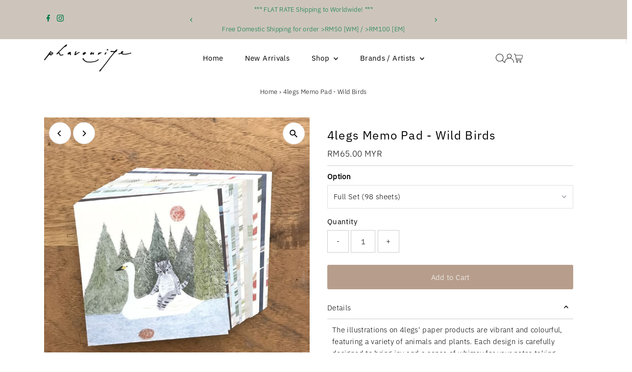

--- FILE ---
content_type: text/html; charset=utf-8
request_url: https://phavourite.co/products/4legs-memo-pad-wild-birds
body_size: 41125
content:
<!doctype html>
<html class="no-js" lang="en">
  <head>
    <meta charset="utf-8">
    <meta name="viewport" content="width=device-width,initial-scale=1">

    <!-- Establish early connection to external domains -->
    <link rel="preconnect" href="https://cdn.shopify.com" crossorigin>
    <link rel="preconnect" href="https://fonts.shopify.com" crossorigin>
    <link rel="preconnect" href="https://monorail-edge.shopifysvc.com">
    <link rel="preconnect" href="//ajax.googleapis.com" crossorigin><!-- Preload onDomain stylesheets and script libraries -->
    <link rel="preload" href="//phavourite.co/cdn/shop/t/14/assets/stylesheet.css?v=57813942935398681291760261367" as="style">
    <link rel="preload" href="//phavourite.co/cdn/shop/t/14/assets/vendor-flickity.css?v=310" as="style">
    <link rel="preload" as="font" href="//phavourite.co/cdn/fonts/ibm_plex_sans/ibmplexsans_n3.871d177f029e5226e9611b15eef2fac057159032.woff2" type="font/woff2" crossorigin>
    <link rel="preload" as="font" href="//phavourite.co/cdn/fonts/ibm_plex_sans/ibmplexsans_n4.4633946c9236bd5cc5d0394ad07b807eb7ca1b32.woff2" type="font/woff2" crossorigin>
    <link rel="preload" as="font" href="//phavourite.co/cdn/fonts/ibm_plex_sans/ibmplexsans_n4.4633946c9236bd5cc5d0394ad07b807eb7ca1b32.woff2" type="font/woff2" crossorigin>
    <link rel="preload" href="//phavourite.co/cdn/shop/t/14/assets/eventemitter3.min.js?v=27939738353326123541760261367" as="script">
    <link rel="preload" href="//phavourite.co/cdn/shop/t/14/assets/vendor-video.js?v=112486824910932804751760261367" as="script">
    <link rel="preload" href="//phavourite.co/cdn/shop/t/14/assets/theme.js?v=166561411811736117661760261367" as="script">

    <link rel="shortcut icon" href="//phavourite.co/cdn/shop/files/Phavourite_logo_Sq_800px-01.jpg?crop=center&height=32&v=1688471794&width=32" type="image/png">
    <link rel="canonical" href="https://phavourite.co/products/4legs-memo-pad-wild-birds">

    <title>
      4legs Memo Pad - Wild Birds
      
      
       &ndash; Phavourite
    </title>
    <meta name="description" content="The illustrations on 4legs&#39; paper products are vibrant and colourful, featuring a variety of animals and plants. Each design is carefully designed to bring joy and a sense of whimsy for your notes taking and journaling time.Additionally, the back of the paper products is thoughtfully designed with lovely touches that c">

    
 <script type="application/ld+json">
   {"@context":"http:\/\/schema.org\/","@id":"\/products\/4legs-memo-pad-wild-birds#product","@type":"ProductGroup","brand":{"@type":"Brand","name":"4legs"},"category":"Office Supplies","description":"The illustrations on 4legs' paper products are vibrant and colourful, featuring a variety of animals and plants. Each design is carefully designed to bring joy and a sense of whimsy for your notes taking and journaling time.Additionally, the back of the paper products is thoughtfully designed with lovely touches that complement the front image, bringing a cohesive and visually pleasing experience from both sides. This versatility allows them to be used for various purposes, whether it's sending thoughtful notes or layering them as collages in your journal.Content: 98 sheets (14 patterns * 7 sheets)Material: 90gsm paperSize: 10 x 10mm\nDesigned by 4legsMade in Japan","hasVariant":[{"@id":"\/products\/4legs-memo-pad-wild-birds?variant=45496124834112#variant","@type":"Product","image":"https:\/\/phavourite.co\/cdn\/shop\/files\/4legsMemoPad-WildBirds_1.jpg?v=1688488287\u0026width=1920","name":"4legs Memo Pad - Wild Birds - Full Set (98 sheets)","offers":{"@id":"\/products\/4legs-memo-pad-wild-birds?variant=45496124834112#offer","@type":"Offer","availability":"http:\/\/schema.org\/InStock","price":"65.00","priceCurrency":"MYR","url":"https:\/\/phavourite.co\/products\/4legs-memo-pad-wild-birds?variant=45496124834112"}},{"@id":"\/products\/4legs-memo-pad-wild-birds?variant=45496124866880#variant","@type":"Product","image":"https:\/\/phavourite.co\/cdn\/shop\/files\/4legsMemoPad-WildBirds_1.jpg?v=1688488287\u0026width=1920","name":"4legs Memo Pad - Wild Birds - Sample Pack (14 sheets; 1 sheet for each design)","offers":{"@id":"\/products\/4legs-memo-pad-wild-birds?variant=45496124866880#offer","@type":"Offer","availability":"http:\/\/schema.org\/OutOfStock","price":"12.00","priceCurrency":"MYR","url":"https:\/\/phavourite.co\/products\/4legs-memo-pad-wild-birds?variant=45496124866880"}}],"name":"4legs Memo Pad - Wild Birds","productGroupID":"8442648428864","url":"https:\/\/phavourite.co\/products\/4legs-memo-pad-wild-birds"}
 </script>

    
<meta property="og:image" content="http://phavourite.co/cdn/shop/files/4legsMemoPad-WildBirds_1.jpg?v=1688488287&width=1024">
  <meta property="og:image:secure_url" content="https://phavourite.co/cdn/shop/files/4legsMemoPad-WildBirds_1.jpg?v=1688488287&width=1024">
  <meta property="og:image:width" content="800">
  <meta property="og:image:height" content="800">
<meta property="og:site_name" content="Phavourite">



<meta name="twitter:card" content="summary">


<meta name="twitter:site" content="@">


<meta name="twitter:title" content="4legs Memo Pad - Wild Birds">
<meta name="twitter:description" content="The illustrations on 4legs&#39; paper products are vibrant and colourful, featuring a variety of animals and plants. Each design is carefully designed to bring joy and a sense of whimsy for your notes tak">
<meta name="twitter:image" content="https://phavourite.co/cdn/shop/files/4legsMemoPad-WildBirds_1.jpg?v=1688488287&width=1024">
<meta name="twitter:image:width" content="480">
<meta name="twitter:image:height" content="480">


    <style data-shopify>
:root {
    --main-family: "IBM Plex Sans", sans-serif;
    --main-weight: 300;
    --main-style: normal;
    --main-spacing: 0.025em;
    --nav-family: "IBM Plex Sans", sans-serif;
    --nav-weight: 400;
    --nav-style: normal;
    --nav-spacing: 0.025em;
    --heading-family: "IBM Plex Sans", sans-serif;
    --heading-weight: 400;
    --heading-style: normal;
    --heading-spacing: 0.050em;
    --font-size: 15px;
    --font-size-sm: 11px;
    --font-size-reset: 15px;
    --nav-size: 15px;
    --h1-size: 24px;
    --h2-size: 25px;
    --h3-size: 15px;
    --header-wrapper-background: #ffffff;
    --background: #ffffff;
    --background-darken: #f9f9f9;
    --header-link-color: #000000;
    --announcement-background: #cdc5bb;
    --announcement-text: #00794a;
    --header-icons: ;
    --header-icons-hover: ;
    --cart-count-background: #f5f5f5;
    --cart-count-text: #000000;
    --text-color: #000000;
    --link-color: #000000;
    --sale-color: #c60808;
    --dotted-color: #cccccc;
    --button-color: #b79e8c;
    --button-hover: #836957;
    --button-text: #ffffff;
    --secondary-button-color: #836957;
    --secondary-button-hover: #b79e8c;
    --secondary-button-text: #ffffff;
    --direction-color: #000000;
    --direction-background: #ffffff;
    --direction-hover: #e7e7e7;
    --footer-background: #cdc5bb;
    --footer-text: #ffffff;
    --footer-icons-color: #ffffff;
    --footer-input: #ffffff;
    --footer-input-text: #000000;
    --footer-button: #000000;
    --footer-button-text: #ffffff;
    --nav-color: #ffffff;
    --nav-hover-color: rgba(0,0,0,0);
    --nav-background-color: #ffffff;
    --nav-hover-link-color: #ff1694;
    --nav-border-color: rgba(0,0,0,0);
    --dropdown-background-color: #e7e7e7;
    --dropdown-link-color: #000000;
    --dropdown-link-hover-color: #ff1694;
    --dropdown-min-width: 220px;
    --free-shipping-bg: #cdc5bb;
    --free-shipping-text: #ffffff;
    --error-color: #c60808;
    --error-color-light: #fdd0d0;
    --success-color: #2e8d32;
    --swatch-height: 40px;
    --swatch-width: 44px;
    --tool-tip-width: -20;
    --icon-border-color: #e6e6e6;
    --select-arrow-bg: url(//phavourite.co/cdn/shop/t/14/assets/select-arrow.png?v=112595941721225094991760261367);
    --keyboard-focus-color: #cdc5bb;
    --keyboard-focus-border-style: dotted;
    --keyboard-focus-border-weight: 1;
    --price-unit-price: #999999;
    --color-filter-size: 20px;
    --color-body-text: var(--text-color);
    --color-body: var(--background);
    --color-bg: var(--background);
    --section-margins: 40px;

    --star-active: #ffd450;
    --star-inactive: rgb(204, 204, 204);
    --age-text-color: #262b2c;
    --age-bg-color: #faf4e8;

    --section-caption-space: 15px;

    
      --button-corners: 3px;
    

    --section-background: #ffffff;
    --shopify-accelerated-checkout-inline-alignment: center;

  }
  @media (max-width: 740px) {
    :root {
      --font-size: calc(15px - (15px * 0.15));
      --nav-size: calc(15px - (15px * 0.15));
      --h1-size: calc(24px - (24px * 0.15));
      --h2-size: calc(25px - (25px * 0.15));
      --h3-size: calc(15px - (15px * 0.15));
      --font-size-reset: var(--font-size);
    }
  }
</style>


    <link rel="stylesheet" href="//phavourite.co/cdn/shop/t/14/assets/stylesheet.css?v=57813942935398681291760261367" type="text/css">
    <link rel="stylesheet" href="//phavourite.co/cdn/shop/t/14/assets/vendor-flickity.css?v=310" type="text/css">

    <style>
      @font-face {
  font-family: "IBM Plex Sans";
  font-weight: 300;
  font-style: normal;
  font-display: swap;
  src: url("//phavourite.co/cdn/fonts/ibm_plex_sans/ibmplexsans_n3.871d177f029e5226e9611b15eef2fac057159032.woff2") format("woff2"),
       url("//phavourite.co/cdn/fonts/ibm_plex_sans/ibmplexsans_n3.003d79baa9bcd2125ed72ad4d5fb0d4d2af0c791.woff") format("woff");
}

      @font-face {
  font-family: "IBM Plex Sans";
  font-weight: 400;
  font-style: normal;
  font-display: swap;
  src: url("//phavourite.co/cdn/fonts/ibm_plex_sans/ibmplexsans_n4.4633946c9236bd5cc5d0394ad07b807eb7ca1b32.woff2") format("woff2"),
       url("//phavourite.co/cdn/fonts/ibm_plex_sans/ibmplexsans_n4.6c6923eb6151e62a09e8a1ff83eaa1ce2a563a30.woff") format("woff");
}

      @font-face {
  font-family: "IBM Plex Sans";
  font-weight: 400;
  font-style: normal;
  font-display: swap;
  src: url("//phavourite.co/cdn/fonts/ibm_plex_sans/ibmplexsans_n4.4633946c9236bd5cc5d0394ad07b807eb7ca1b32.woff2") format("woff2"),
       url("//phavourite.co/cdn/fonts/ibm_plex_sans/ibmplexsans_n4.6c6923eb6151e62a09e8a1ff83eaa1ce2a563a30.woff") format("woff");
}

      @font-face {
  font-family: "IBM Plex Sans";
  font-weight: 400;
  font-style: normal;
  font-display: swap;
  src: url("//phavourite.co/cdn/fonts/ibm_plex_sans/ibmplexsans_n4.4633946c9236bd5cc5d0394ad07b807eb7ca1b32.woff2") format("woff2"),
       url("//phavourite.co/cdn/fonts/ibm_plex_sans/ibmplexsans_n4.6c6923eb6151e62a09e8a1ff83eaa1ce2a563a30.woff") format("woff");
}

      @font-face {
  font-family: "IBM Plex Sans";
  font-weight: 300;
  font-style: italic;
  font-display: swap;
  src: url("//phavourite.co/cdn/fonts/ibm_plex_sans/ibmplexsans_i3.224f4948b4e5d7be3f1164a7df47247c81f04ea5.woff2") format("woff2"),
       url("//phavourite.co/cdn/fonts/ibm_plex_sans/ibmplexsans_i3.6b9454240ea975e69c6b5d56c2d6c84a4d7453db.woff") format("woff");
}

      @font-face {
  font-family: "IBM Plex Sans";
  font-weight: 400;
  font-style: italic;
  font-display: swap;
  src: url("//phavourite.co/cdn/fonts/ibm_plex_sans/ibmplexsans_i4.ef77720fc4c9ae616083d1ac737f976e4c15f75b.woff2") format("woff2"),
       url("//phavourite.co/cdn/fonts/ibm_plex_sans/ibmplexsans_i4.76cc8914ac99481bd93e34f8998da7b57a578a71.woff") format("woff");
}

    </style>

    <script>window.performance && window.performance.mark && window.performance.mark('shopify.content_for_header.start');</script><meta name="facebook-domain-verification" content="b7ci073w7jn5vtkraaarx85txqwv6e">
<meta id="shopify-digital-wallet" name="shopify-digital-wallet" content="/74650091840/digital_wallets/dialog">
<link rel="alternate" hreflang="x-default" href="https://phavourite.co/products/4legs-memo-pad-wild-birds">
<link rel="alternate" hreflang="en" href="https://phavourite.co/products/4legs-memo-pad-wild-birds">
<link rel="alternate" hreflang="en-SG" href="https://phavourite.co/en-sg/products/4legs-memo-pad-wild-birds">
<link rel="alternate" type="application/json+oembed" href="https://phavourite.co/products/4legs-memo-pad-wild-birds.oembed">
<script async="async" src="/checkouts/internal/preloads.js?locale=en-MY"></script>
<script id="shopify-features" type="application/json">{"accessToken":"60d81cd0d5b91727d678feb7d8216953","betas":["rich-media-storefront-analytics"],"domain":"phavourite.co","predictiveSearch":true,"shopId":74650091840,"locale":"en"}</script>
<script>var Shopify = Shopify || {};
Shopify.shop = "phavouriteco.myshopify.com";
Shopify.locale = "en";
Shopify.currency = {"active":"MYR","rate":"1.0"};
Shopify.country = "MY";
Shopify.theme = {"name":"Updated copy of purchased- Testament","id":181187707200,"schema_name":"Testament","schema_version":"15.1.1","theme_store_id":623,"role":"main"};
Shopify.theme.handle = "null";
Shopify.theme.style = {"id":null,"handle":null};
Shopify.cdnHost = "phavourite.co/cdn";
Shopify.routes = Shopify.routes || {};
Shopify.routes.root = "/";</script>
<script type="module">!function(o){(o.Shopify=o.Shopify||{}).modules=!0}(window);</script>
<script>!function(o){function n(){var o=[];function n(){o.push(Array.prototype.slice.apply(arguments))}return n.q=o,n}var t=o.Shopify=o.Shopify||{};t.loadFeatures=n(),t.autoloadFeatures=n()}(window);</script>
<script id="shop-js-analytics" type="application/json">{"pageType":"product"}</script>
<script defer="defer" async type="module" src="//phavourite.co/cdn/shopifycloud/shop-js/modules/v2/client.init-shop-cart-sync_BT-GjEfc.en.esm.js"></script>
<script defer="defer" async type="module" src="//phavourite.co/cdn/shopifycloud/shop-js/modules/v2/chunk.common_D58fp_Oc.esm.js"></script>
<script defer="defer" async type="module" src="//phavourite.co/cdn/shopifycloud/shop-js/modules/v2/chunk.modal_xMitdFEc.esm.js"></script>
<script type="module">
  await import("//phavourite.co/cdn/shopifycloud/shop-js/modules/v2/client.init-shop-cart-sync_BT-GjEfc.en.esm.js");
await import("//phavourite.co/cdn/shopifycloud/shop-js/modules/v2/chunk.common_D58fp_Oc.esm.js");
await import("//phavourite.co/cdn/shopifycloud/shop-js/modules/v2/chunk.modal_xMitdFEc.esm.js");

  window.Shopify.SignInWithShop?.initShopCartSync?.({"fedCMEnabled":true,"windoidEnabled":true});

</script>
<script id="__st">var __st={"a":74650091840,"offset":28800,"reqid":"446ad6be-71bf-4f8f-aa52-56b3dd49ca7a-1769397883","pageurl":"phavourite.co\/products\/4legs-memo-pad-wild-birds","u":"58ae14c95266","p":"product","rtyp":"product","rid":8442648428864};</script>
<script>window.ShopifyPaypalV4VisibilityTracking = true;</script>
<script id="captcha-bootstrap">!function(){'use strict';const t='contact',e='account',n='new_comment',o=[[t,t],['blogs',n],['comments',n],[t,'customer']],c=[[e,'customer_login'],[e,'guest_login'],[e,'recover_customer_password'],[e,'create_customer']],r=t=>t.map((([t,e])=>`form[action*='/${t}']:not([data-nocaptcha='true']) input[name='form_type'][value='${e}']`)).join(','),a=t=>()=>t?[...document.querySelectorAll(t)].map((t=>t.form)):[];function s(){const t=[...o],e=r(t);return a(e)}const i='password',u='form_key',d=['recaptcha-v3-token','g-recaptcha-response','h-captcha-response',i],f=()=>{try{return window.sessionStorage}catch{return}},m='__shopify_v',_=t=>t.elements[u];function p(t,e,n=!1){try{const o=window.sessionStorage,c=JSON.parse(o.getItem(e)),{data:r}=function(t){const{data:e,action:n}=t;return t[m]||n?{data:e,action:n}:{data:t,action:n}}(c);for(const[e,n]of Object.entries(r))t.elements[e]&&(t.elements[e].value=n);n&&o.removeItem(e)}catch(o){console.error('form repopulation failed',{error:o})}}const l='form_type',E='cptcha';function T(t){t.dataset[E]=!0}const w=window,h=w.document,L='Shopify',v='ce_forms',y='captcha';let A=!1;((t,e)=>{const n=(g='f06e6c50-85a8-45c8-87d0-21a2b65856fe',I='https://cdn.shopify.com/shopifycloud/storefront-forms-hcaptcha/ce_storefront_forms_captcha_hcaptcha.v1.5.2.iife.js',D={infoText:'Protected by hCaptcha',privacyText:'Privacy',termsText:'Terms'},(t,e,n)=>{const o=w[L][v],c=o.bindForm;if(c)return c(t,g,e,D).then(n);var r;o.q.push([[t,g,e,D],n]),r=I,A||(h.body.append(Object.assign(h.createElement('script'),{id:'captcha-provider',async:!0,src:r})),A=!0)});var g,I,D;w[L]=w[L]||{},w[L][v]=w[L][v]||{},w[L][v].q=[],w[L][y]=w[L][y]||{},w[L][y].protect=function(t,e){n(t,void 0,e),T(t)},Object.freeze(w[L][y]),function(t,e,n,w,h,L){const[v,y,A,g]=function(t,e,n){const i=e?o:[],u=t?c:[],d=[...i,...u],f=r(d),m=r(i),_=r(d.filter((([t,e])=>n.includes(e))));return[a(f),a(m),a(_),s()]}(w,h,L),I=t=>{const e=t.target;return e instanceof HTMLFormElement?e:e&&e.form},D=t=>v().includes(t);t.addEventListener('submit',(t=>{const e=I(t);if(!e)return;const n=D(e)&&!e.dataset.hcaptchaBound&&!e.dataset.recaptchaBound,o=_(e),c=g().includes(e)&&(!o||!o.value);(n||c)&&t.preventDefault(),c&&!n&&(function(t){try{if(!f())return;!function(t){const e=f();if(!e)return;const n=_(t);if(!n)return;const o=n.value;o&&e.removeItem(o)}(t);const e=Array.from(Array(32),(()=>Math.random().toString(36)[2])).join('');!function(t,e){_(t)||t.append(Object.assign(document.createElement('input'),{type:'hidden',name:u})),t.elements[u].value=e}(t,e),function(t,e){const n=f();if(!n)return;const o=[...t.querySelectorAll(`input[type='${i}']`)].map((({name:t})=>t)),c=[...d,...o],r={};for(const[a,s]of new FormData(t).entries())c.includes(a)||(r[a]=s);n.setItem(e,JSON.stringify({[m]:1,action:t.action,data:r}))}(t,e)}catch(e){console.error('failed to persist form',e)}}(e),e.submit())}));const S=(t,e)=>{t&&!t.dataset[E]&&(n(t,e.some((e=>e===t))),T(t))};for(const o of['focusin','change'])t.addEventListener(o,(t=>{const e=I(t);D(e)&&S(e,y())}));const B=e.get('form_key'),M=e.get(l),P=B&&M;t.addEventListener('DOMContentLoaded',(()=>{const t=y();if(P)for(const e of t)e.elements[l].value===M&&p(e,B);[...new Set([...A(),...v().filter((t=>'true'===t.dataset.shopifyCaptcha))])].forEach((e=>S(e,t)))}))}(h,new URLSearchParams(w.location.search),n,t,e,['guest_login'])})(!0,!0)}();</script>
<script integrity="sha256-4kQ18oKyAcykRKYeNunJcIwy7WH5gtpwJnB7kiuLZ1E=" data-source-attribution="shopify.loadfeatures" defer="defer" src="//phavourite.co/cdn/shopifycloud/storefront/assets/storefront/load_feature-a0a9edcb.js" crossorigin="anonymous"></script>
<script data-source-attribution="shopify.dynamic_checkout.dynamic.init">var Shopify=Shopify||{};Shopify.PaymentButton=Shopify.PaymentButton||{isStorefrontPortableWallets:!0,init:function(){window.Shopify.PaymentButton.init=function(){};var t=document.createElement("script");t.src="https://phavourite.co/cdn/shopifycloud/portable-wallets/latest/portable-wallets.en.js",t.type="module",document.head.appendChild(t)}};
</script>
<script data-source-attribution="shopify.dynamic_checkout.buyer_consent">
  function portableWalletsHideBuyerConsent(e){var t=document.getElementById("shopify-buyer-consent"),n=document.getElementById("shopify-subscription-policy-button");t&&n&&(t.classList.add("hidden"),t.setAttribute("aria-hidden","true"),n.removeEventListener("click",e))}function portableWalletsShowBuyerConsent(e){var t=document.getElementById("shopify-buyer-consent"),n=document.getElementById("shopify-subscription-policy-button");t&&n&&(t.classList.remove("hidden"),t.removeAttribute("aria-hidden"),n.addEventListener("click",e))}window.Shopify?.PaymentButton&&(window.Shopify.PaymentButton.hideBuyerConsent=portableWalletsHideBuyerConsent,window.Shopify.PaymentButton.showBuyerConsent=portableWalletsShowBuyerConsent);
</script>
<script data-source-attribution="shopify.dynamic_checkout.cart.bootstrap">document.addEventListener("DOMContentLoaded",(function(){function t(){return document.querySelector("shopify-accelerated-checkout-cart, shopify-accelerated-checkout")}if(t())Shopify.PaymentButton.init();else{new MutationObserver((function(e,n){t()&&(Shopify.PaymentButton.init(),n.disconnect())})).observe(document.body,{childList:!0,subtree:!0})}}));
</script>
<link id="shopify-accelerated-checkout-styles" rel="stylesheet" media="screen" href="https://phavourite.co/cdn/shopifycloud/portable-wallets/latest/accelerated-checkout-backwards-compat.css" crossorigin="anonymous">
<style id="shopify-accelerated-checkout-cart">
        #shopify-buyer-consent {
  margin-top: 1em;
  display: inline-block;
  width: 100%;
}

#shopify-buyer-consent.hidden {
  display: none;
}

#shopify-subscription-policy-button {
  background: none;
  border: none;
  padding: 0;
  text-decoration: underline;
  font-size: inherit;
  cursor: pointer;
}

#shopify-subscription-policy-button::before {
  box-shadow: none;
}

      </style>

<script>window.performance && window.performance.mark && window.performance.mark('shopify.content_for_header.end');</script>
  <link href="https://monorail-edge.shopifysvc.com" rel="dns-prefetch">
<script>(function(){if ("sendBeacon" in navigator && "performance" in window) {try {var session_token_from_headers = performance.getEntriesByType('navigation')[0].serverTiming.find(x => x.name == '_s').description;} catch {var session_token_from_headers = undefined;}var session_cookie_matches = document.cookie.match(/_shopify_s=([^;]*)/);var session_token_from_cookie = session_cookie_matches && session_cookie_matches.length === 2 ? session_cookie_matches[1] : "";var session_token = session_token_from_headers || session_token_from_cookie || "";function handle_abandonment_event(e) {var entries = performance.getEntries().filter(function(entry) {return /monorail-edge.shopifysvc.com/.test(entry.name);});if (!window.abandonment_tracked && entries.length === 0) {window.abandonment_tracked = true;var currentMs = Date.now();var navigation_start = performance.timing.navigationStart;var payload = {shop_id: 74650091840,url: window.location.href,navigation_start,duration: currentMs - navigation_start,session_token,page_type: "product"};window.navigator.sendBeacon("https://monorail-edge.shopifysvc.com/v1/produce", JSON.stringify({schema_id: "online_store_buyer_site_abandonment/1.1",payload: payload,metadata: {event_created_at_ms: currentMs,event_sent_at_ms: currentMs}}));}}window.addEventListener('pagehide', handle_abandonment_event);}}());</script>
<script id="web-pixels-manager-setup">(function e(e,d,r,n,o){if(void 0===o&&(o={}),!Boolean(null===(a=null===(i=window.Shopify)||void 0===i?void 0:i.analytics)||void 0===a?void 0:a.replayQueue)){var i,a;window.Shopify=window.Shopify||{};var t=window.Shopify;t.analytics=t.analytics||{};var s=t.analytics;s.replayQueue=[],s.publish=function(e,d,r){return s.replayQueue.push([e,d,r]),!0};try{self.performance.mark("wpm:start")}catch(e){}var l=function(){var e={modern:/Edge?\/(1{2}[4-9]|1[2-9]\d|[2-9]\d{2}|\d{4,})\.\d+(\.\d+|)|Firefox\/(1{2}[4-9]|1[2-9]\d|[2-9]\d{2}|\d{4,})\.\d+(\.\d+|)|Chrom(ium|e)\/(9{2}|\d{3,})\.\d+(\.\d+|)|(Maci|X1{2}).+ Version\/(15\.\d+|(1[6-9]|[2-9]\d|\d{3,})\.\d+)([,.]\d+|)( \(\w+\)|)( Mobile\/\w+|) Safari\/|Chrome.+OPR\/(9{2}|\d{3,})\.\d+\.\d+|(CPU[ +]OS|iPhone[ +]OS|CPU[ +]iPhone|CPU IPhone OS|CPU iPad OS)[ +]+(15[._]\d+|(1[6-9]|[2-9]\d|\d{3,})[._]\d+)([._]\d+|)|Android:?[ /-](13[3-9]|1[4-9]\d|[2-9]\d{2}|\d{4,})(\.\d+|)(\.\d+|)|Android.+Firefox\/(13[5-9]|1[4-9]\d|[2-9]\d{2}|\d{4,})\.\d+(\.\d+|)|Android.+Chrom(ium|e)\/(13[3-9]|1[4-9]\d|[2-9]\d{2}|\d{4,})\.\d+(\.\d+|)|SamsungBrowser\/([2-9]\d|\d{3,})\.\d+/,legacy:/Edge?\/(1[6-9]|[2-9]\d|\d{3,})\.\d+(\.\d+|)|Firefox\/(5[4-9]|[6-9]\d|\d{3,})\.\d+(\.\d+|)|Chrom(ium|e)\/(5[1-9]|[6-9]\d|\d{3,})\.\d+(\.\d+|)([\d.]+$|.*Safari\/(?![\d.]+ Edge\/[\d.]+$))|(Maci|X1{2}).+ Version\/(10\.\d+|(1[1-9]|[2-9]\d|\d{3,})\.\d+)([,.]\d+|)( \(\w+\)|)( Mobile\/\w+|) Safari\/|Chrome.+OPR\/(3[89]|[4-9]\d|\d{3,})\.\d+\.\d+|(CPU[ +]OS|iPhone[ +]OS|CPU[ +]iPhone|CPU IPhone OS|CPU iPad OS)[ +]+(10[._]\d+|(1[1-9]|[2-9]\d|\d{3,})[._]\d+)([._]\d+|)|Android:?[ /-](13[3-9]|1[4-9]\d|[2-9]\d{2}|\d{4,})(\.\d+|)(\.\d+|)|Mobile Safari.+OPR\/([89]\d|\d{3,})\.\d+\.\d+|Android.+Firefox\/(13[5-9]|1[4-9]\d|[2-9]\d{2}|\d{4,})\.\d+(\.\d+|)|Android.+Chrom(ium|e)\/(13[3-9]|1[4-9]\d|[2-9]\d{2}|\d{4,})\.\d+(\.\d+|)|Android.+(UC? ?Browser|UCWEB|U3)[ /]?(15\.([5-9]|\d{2,})|(1[6-9]|[2-9]\d|\d{3,})\.\d+)\.\d+|SamsungBrowser\/(5\.\d+|([6-9]|\d{2,})\.\d+)|Android.+MQ{2}Browser\/(14(\.(9|\d{2,})|)|(1[5-9]|[2-9]\d|\d{3,})(\.\d+|))(\.\d+|)|K[Aa][Ii]OS\/(3\.\d+|([4-9]|\d{2,})\.\d+)(\.\d+|)/},d=e.modern,r=e.legacy,n=navigator.userAgent;return n.match(d)?"modern":n.match(r)?"legacy":"unknown"}(),u="modern"===l?"modern":"legacy",c=(null!=n?n:{modern:"",legacy:""})[u],f=function(e){return[e.baseUrl,"/wpm","/b",e.hashVersion,"modern"===e.buildTarget?"m":"l",".js"].join("")}({baseUrl:d,hashVersion:r,buildTarget:u}),m=function(e){var d=e.version,r=e.bundleTarget,n=e.surface,o=e.pageUrl,i=e.monorailEndpoint;return{emit:function(e){var a=e.status,t=e.errorMsg,s=(new Date).getTime(),l=JSON.stringify({metadata:{event_sent_at_ms:s},events:[{schema_id:"web_pixels_manager_load/3.1",payload:{version:d,bundle_target:r,page_url:o,status:a,surface:n,error_msg:t},metadata:{event_created_at_ms:s}}]});if(!i)return console&&console.warn&&console.warn("[Web Pixels Manager] No Monorail endpoint provided, skipping logging."),!1;try{return self.navigator.sendBeacon.bind(self.navigator)(i,l)}catch(e){}var u=new XMLHttpRequest;try{return u.open("POST",i,!0),u.setRequestHeader("Content-Type","text/plain"),u.send(l),!0}catch(e){return console&&console.warn&&console.warn("[Web Pixels Manager] Got an unhandled error while logging to Monorail."),!1}}}}({version:r,bundleTarget:l,surface:e.surface,pageUrl:self.location.href,monorailEndpoint:e.monorailEndpoint});try{o.browserTarget=l,function(e){var d=e.src,r=e.async,n=void 0===r||r,o=e.onload,i=e.onerror,a=e.sri,t=e.scriptDataAttributes,s=void 0===t?{}:t,l=document.createElement("script"),u=document.querySelector("head"),c=document.querySelector("body");if(l.async=n,l.src=d,a&&(l.integrity=a,l.crossOrigin="anonymous"),s)for(var f in s)if(Object.prototype.hasOwnProperty.call(s,f))try{l.dataset[f]=s[f]}catch(e){}if(o&&l.addEventListener("load",o),i&&l.addEventListener("error",i),u)u.appendChild(l);else{if(!c)throw new Error("Did not find a head or body element to append the script");c.appendChild(l)}}({src:f,async:!0,onload:function(){if(!function(){var e,d;return Boolean(null===(d=null===(e=window.Shopify)||void 0===e?void 0:e.analytics)||void 0===d?void 0:d.initialized)}()){var d=window.webPixelsManager.init(e)||void 0;if(d){var r=window.Shopify.analytics;r.replayQueue.forEach((function(e){var r=e[0],n=e[1],o=e[2];d.publishCustomEvent(r,n,o)})),r.replayQueue=[],r.publish=d.publishCustomEvent,r.visitor=d.visitor,r.initialized=!0}}},onerror:function(){return m.emit({status:"failed",errorMsg:"".concat(f," has failed to load")})},sri:function(e){var d=/^sha384-[A-Za-z0-9+/=]+$/;return"string"==typeof e&&d.test(e)}(c)?c:"",scriptDataAttributes:o}),m.emit({status:"loading"})}catch(e){m.emit({status:"failed",errorMsg:(null==e?void 0:e.message)||"Unknown error"})}}})({shopId: 74650091840,storefrontBaseUrl: "https://phavourite.co",extensionsBaseUrl: "https://extensions.shopifycdn.com/cdn/shopifycloud/web-pixels-manager",monorailEndpoint: "https://monorail-edge.shopifysvc.com/unstable/produce_batch",surface: "storefront-renderer",enabledBetaFlags: ["2dca8a86"],webPixelsConfigList: [{"id":"299336000","configuration":"{\"pixel_id\":\"267171689325357\",\"pixel_type\":\"facebook_pixel\",\"metaapp_system_user_token\":\"-\"}","eventPayloadVersion":"v1","runtimeContext":"OPEN","scriptVersion":"ca16bc87fe92b6042fbaa3acc2fbdaa6","type":"APP","apiClientId":2329312,"privacyPurposes":["ANALYTICS","MARKETING","SALE_OF_DATA"],"dataSharingAdjustments":{"protectedCustomerApprovalScopes":["read_customer_address","read_customer_email","read_customer_name","read_customer_personal_data","read_customer_phone"]}},{"id":"shopify-app-pixel","configuration":"{}","eventPayloadVersion":"v1","runtimeContext":"STRICT","scriptVersion":"0450","apiClientId":"shopify-pixel","type":"APP","privacyPurposes":["ANALYTICS","MARKETING"]},{"id":"shopify-custom-pixel","eventPayloadVersion":"v1","runtimeContext":"LAX","scriptVersion":"0450","apiClientId":"shopify-pixel","type":"CUSTOM","privacyPurposes":["ANALYTICS","MARKETING"]}],isMerchantRequest: false,initData: {"shop":{"name":"Phavourite","paymentSettings":{"currencyCode":"MYR"},"myshopifyDomain":"phavouriteco.myshopify.com","countryCode":"MY","storefrontUrl":"https:\/\/phavourite.co"},"customer":null,"cart":null,"checkout":null,"productVariants":[{"price":{"amount":65.0,"currencyCode":"MYR"},"product":{"title":"4legs Memo Pad - Wild Birds","vendor":"4legs","id":"8442648428864","untranslatedTitle":"4legs Memo Pad - Wild Birds","url":"\/products\/4legs-memo-pad-wild-birds","type":""},"id":"45496124834112","image":{"src":"\/\/phavourite.co\/cdn\/shop\/files\/4legsMemoPad-WildBirds_1.jpg?v=1688488287"},"sku":null,"title":"Full Set (98 sheets)","untranslatedTitle":"Full Set (98 sheets)"},{"price":{"amount":12.0,"currencyCode":"MYR"},"product":{"title":"4legs Memo Pad - Wild Birds","vendor":"4legs","id":"8442648428864","untranslatedTitle":"4legs Memo Pad - Wild Birds","url":"\/products\/4legs-memo-pad-wild-birds","type":""},"id":"45496124866880","image":{"src":"\/\/phavourite.co\/cdn\/shop\/files\/4legsMemoPad-WildBirds_1.jpg?v=1688488287"},"sku":null,"title":"Sample Pack (14 sheets; 1 sheet for each design)","untranslatedTitle":"Sample Pack (14 sheets; 1 sheet for each design)"}],"purchasingCompany":null},},"https://phavourite.co/cdn","fcfee988w5aeb613cpc8e4bc33m6693e112",{"modern":"","legacy":""},{"shopId":"74650091840","storefrontBaseUrl":"https:\/\/phavourite.co","extensionBaseUrl":"https:\/\/extensions.shopifycdn.com\/cdn\/shopifycloud\/web-pixels-manager","surface":"storefront-renderer","enabledBetaFlags":"[\"2dca8a86\"]","isMerchantRequest":"false","hashVersion":"fcfee988w5aeb613cpc8e4bc33m6693e112","publish":"custom","events":"[[\"page_viewed\",{}],[\"product_viewed\",{\"productVariant\":{\"price\":{\"amount\":65.0,\"currencyCode\":\"MYR\"},\"product\":{\"title\":\"4legs Memo Pad - Wild Birds\",\"vendor\":\"4legs\",\"id\":\"8442648428864\",\"untranslatedTitle\":\"4legs Memo Pad - Wild Birds\",\"url\":\"\/products\/4legs-memo-pad-wild-birds\",\"type\":\"\"},\"id\":\"45496124834112\",\"image\":{\"src\":\"\/\/phavourite.co\/cdn\/shop\/files\/4legsMemoPad-WildBirds_1.jpg?v=1688488287\"},\"sku\":null,\"title\":\"Full Set (98 sheets)\",\"untranslatedTitle\":\"Full Set (98 sheets)\"}}]]"});</script><script>
  window.ShopifyAnalytics = window.ShopifyAnalytics || {};
  window.ShopifyAnalytics.meta = window.ShopifyAnalytics.meta || {};
  window.ShopifyAnalytics.meta.currency = 'MYR';
  var meta = {"product":{"id":8442648428864,"gid":"gid:\/\/shopify\/Product\/8442648428864","vendor":"4legs","type":"","handle":"4legs-memo-pad-wild-birds","variants":[{"id":45496124834112,"price":6500,"name":"4legs Memo Pad - Wild Birds - Full Set (98 sheets)","public_title":"Full Set (98 sheets)","sku":null},{"id":45496124866880,"price":1200,"name":"4legs Memo Pad - Wild Birds - Sample Pack (14 sheets; 1 sheet for each design)","public_title":"Sample Pack (14 sheets; 1 sheet for each design)","sku":null}],"remote":false},"page":{"pageType":"product","resourceType":"product","resourceId":8442648428864,"requestId":"446ad6be-71bf-4f8f-aa52-56b3dd49ca7a-1769397883"}};
  for (var attr in meta) {
    window.ShopifyAnalytics.meta[attr] = meta[attr];
  }
</script>
<script class="analytics">
  (function () {
    var customDocumentWrite = function(content) {
      var jquery = null;

      if (window.jQuery) {
        jquery = window.jQuery;
      } else if (window.Checkout && window.Checkout.$) {
        jquery = window.Checkout.$;
      }

      if (jquery) {
        jquery('body').append(content);
      }
    };

    var hasLoggedConversion = function(token) {
      if (token) {
        return document.cookie.indexOf('loggedConversion=' + token) !== -1;
      }
      return false;
    }

    var setCookieIfConversion = function(token) {
      if (token) {
        var twoMonthsFromNow = new Date(Date.now());
        twoMonthsFromNow.setMonth(twoMonthsFromNow.getMonth() + 2);

        document.cookie = 'loggedConversion=' + token + '; expires=' + twoMonthsFromNow;
      }
    }

    var trekkie = window.ShopifyAnalytics.lib = window.trekkie = window.trekkie || [];
    if (trekkie.integrations) {
      return;
    }
    trekkie.methods = [
      'identify',
      'page',
      'ready',
      'track',
      'trackForm',
      'trackLink'
    ];
    trekkie.factory = function(method) {
      return function() {
        var args = Array.prototype.slice.call(arguments);
        args.unshift(method);
        trekkie.push(args);
        return trekkie;
      };
    };
    for (var i = 0; i < trekkie.methods.length; i++) {
      var key = trekkie.methods[i];
      trekkie[key] = trekkie.factory(key);
    }
    trekkie.load = function(config) {
      trekkie.config = config || {};
      trekkie.config.initialDocumentCookie = document.cookie;
      var first = document.getElementsByTagName('script')[0];
      var script = document.createElement('script');
      script.type = 'text/javascript';
      script.onerror = function(e) {
        var scriptFallback = document.createElement('script');
        scriptFallback.type = 'text/javascript';
        scriptFallback.onerror = function(error) {
                var Monorail = {
      produce: function produce(monorailDomain, schemaId, payload) {
        var currentMs = new Date().getTime();
        var event = {
          schema_id: schemaId,
          payload: payload,
          metadata: {
            event_created_at_ms: currentMs,
            event_sent_at_ms: currentMs
          }
        };
        return Monorail.sendRequest("https://" + monorailDomain + "/v1/produce", JSON.stringify(event));
      },
      sendRequest: function sendRequest(endpointUrl, payload) {
        // Try the sendBeacon API
        if (window && window.navigator && typeof window.navigator.sendBeacon === 'function' && typeof window.Blob === 'function' && !Monorail.isIos12()) {
          var blobData = new window.Blob([payload], {
            type: 'text/plain'
          });

          if (window.navigator.sendBeacon(endpointUrl, blobData)) {
            return true;
          } // sendBeacon was not successful

        } // XHR beacon

        var xhr = new XMLHttpRequest();

        try {
          xhr.open('POST', endpointUrl);
          xhr.setRequestHeader('Content-Type', 'text/plain');
          xhr.send(payload);
        } catch (e) {
          console.log(e);
        }

        return false;
      },
      isIos12: function isIos12() {
        return window.navigator.userAgent.lastIndexOf('iPhone; CPU iPhone OS 12_') !== -1 || window.navigator.userAgent.lastIndexOf('iPad; CPU OS 12_') !== -1;
      }
    };
    Monorail.produce('monorail-edge.shopifysvc.com',
      'trekkie_storefront_load_errors/1.1',
      {shop_id: 74650091840,
      theme_id: 181187707200,
      app_name: "storefront",
      context_url: window.location.href,
      source_url: "//phavourite.co/cdn/s/trekkie.storefront.8d95595f799fbf7e1d32231b9a28fd43b70c67d3.min.js"});

        };
        scriptFallback.async = true;
        scriptFallback.src = '//phavourite.co/cdn/s/trekkie.storefront.8d95595f799fbf7e1d32231b9a28fd43b70c67d3.min.js';
        first.parentNode.insertBefore(scriptFallback, first);
      };
      script.async = true;
      script.src = '//phavourite.co/cdn/s/trekkie.storefront.8d95595f799fbf7e1d32231b9a28fd43b70c67d3.min.js';
      first.parentNode.insertBefore(script, first);
    };
    trekkie.load(
      {"Trekkie":{"appName":"storefront","development":false,"defaultAttributes":{"shopId":74650091840,"isMerchantRequest":null,"themeId":181187707200,"themeCityHash":"14948886866248011224","contentLanguage":"en","currency":"MYR","eventMetadataId":"86b51996-6c75-4c85-a7c3-9db94ec00ad1"},"isServerSideCookieWritingEnabled":true,"monorailRegion":"shop_domain","enabledBetaFlags":["65f19447"]},"Session Attribution":{},"S2S":{"facebookCapiEnabled":true,"source":"trekkie-storefront-renderer","apiClientId":580111}}
    );

    var loaded = false;
    trekkie.ready(function() {
      if (loaded) return;
      loaded = true;

      window.ShopifyAnalytics.lib = window.trekkie;

      var originalDocumentWrite = document.write;
      document.write = customDocumentWrite;
      try { window.ShopifyAnalytics.merchantGoogleAnalytics.call(this); } catch(error) {};
      document.write = originalDocumentWrite;

      window.ShopifyAnalytics.lib.page(null,{"pageType":"product","resourceType":"product","resourceId":8442648428864,"requestId":"446ad6be-71bf-4f8f-aa52-56b3dd49ca7a-1769397883","shopifyEmitted":true});

      var match = window.location.pathname.match(/checkouts\/(.+)\/(thank_you|post_purchase)/)
      var token = match? match[1]: undefined;
      if (!hasLoggedConversion(token)) {
        setCookieIfConversion(token);
        window.ShopifyAnalytics.lib.track("Viewed Product",{"currency":"MYR","variantId":45496124834112,"productId":8442648428864,"productGid":"gid:\/\/shopify\/Product\/8442648428864","name":"4legs Memo Pad - Wild Birds - Full Set (98 sheets)","price":"65.00","sku":null,"brand":"4legs","variant":"Full Set (98 sheets)","category":"","nonInteraction":true,"remote":false},undefined,undefined,{"shopifyEmitted":true});
      window.ShopifyAnalytics.lib.track("monorail:\/\/trekkie_storefront_viewed_product\/1.1",{"currency":"MYR","variantId":45496124834112,"productId":8442648428864,"productGid":"gid:\/\/shopify\/Product\/8442648428864","name":"4legs Memo Pad - Wild Birds - Full Set (98 sheets)","price":"65.00","sku":null,"brand":"4legs","variant":"Full Set (98 sheets)","category":"","nonInteraction":true,"remote":false,"referer":"https:\/\/phavourite.co\/products\/4legs-memo-pad-wild-birds"});
      }
    });


        var eventsListenerScript = document.createElement('script');
        eventsListenerScript.async = true;
        eventsListenerScript.src = "//phavourite.co/cdn/shopifycloud/storefront/assets/shop_events_listener-3da45d37.js";
        document.getElementsByTagName('head')[0].appendChild(eventsListenerScript);

})();</script>
<script
  defer
  src="https://phavourite.co/cdn/shopifycloud/perf-kit/shopify-perf-kit-3.0.4.min.js"
  data-application="storefront-renderer"
  data-shop-id="74650091840"
  data-render-region="gcp-us-central1"
  data-page-type="product"
  data-theme-instance-id="181187707200"
  data-theme-name="Testament"
  data-theme-version="15.1.1"
  data-monorail-region="shop_domain"
  data-resource-timing-sampling-rate="10"
  data-shs="true"
  data-shs-beacon="true"
  data-shs-export-with-fetch="true"
  data-shs-logs-sample-rate="1"
  data-shs-beacon-endpoint="https://phavourite.co/api/collect"
></script>
</head>
  <body class="template-product product js-slideout-toggle-wrapper js-modal-toggle-wrapper product-variant-type--dropdowns theme-image-effect theme-buttons-curved theme-image-hover ">
    <a class="skip-link button visually-hidden" href="#main-content">Skip to content</a>
    
    <div class="js-modal-overlay site-overlay"></div>

    <!-- BEGIN sections: mobile-navigation-group -->
<div id="shopify-section-sections--25242589823296__mobile-navigation" class="shopify-section shopify-section-group-mobile-navigation-group"><link href="//phavourite.co/cdn/shop/t/14/assets/section-mobile-navigation.css?v=122968837182541992211760261367" rel="stylesheet" type="text/css" media="all" />
<link href="//phavourite.co/cdn/shop/t/14/assets/component-accordions.css?v=65194696988079373771760261367" rel="stylesheet" type="text/css" media="all" />

  <link href="//phavourite.co/cdn/shop/t/14/assets/component-mobile-nav-disclosures.css?v=127612326407751740631760261367" rel="stylesheet" type="text/css" media="all" />


<aside
  popover="auto"
  class="slideout slideout__drawer-left"
  id="slideout-mobile-navigation"
>
  <style>
    #shopify-section-sections--25242589823296__mobile-navigation {
      --text-color: #000000;
      --background: #ffffff;
      --dotted-color: #e5e5e5;
    }
  </style>
  <div class="slideout__trigger--close">
    <button
      class="slideout__trigger-mobile-menu js-slideout-close"
      aria-label="Close navigation"
      tabindex="0"
      type="button"
      name="button"
      popovertarget="slideout-mobile-navigation"
      popovertargetaction="hide"
    >
      
  
    <svg role="img" aria-hidden="true" class="testament--apollo-close " height="15px" version="1.1" xmlns="http://www.w3.org/2000/svg" xmlns:xlink="http://www.w3.org/1999/xlink" x="0px" y="0px"
    	 viewBox="0 0 20 20" xml:space="preserve">
       <g class="hover-fill" fill="var(--text-color)">
         <polygon points="20,2 18,0 10,8 2,0 0,2 8,10 0,18 2,20 10,12 18,20 20,18 12,10 "/>
       </g>
       <style>.icn-close .testament--apollo-close:hover .hover-fill { fill: var(--text-color);}</style>
    </svg>
  






    </button>
  </div>
  <nav class="mobile-menu" data-section-id="sections--25242589823296__mobile-navigation" data-section-type="mobile-navigation">
    
      
          <div class="mobile-menu__block mobile-menu__cart-status" >
            <a class="mobile-menu__cart-icon" href="/cart">
              <span class="vib-center">Cart</span>
              <span class="mobile-menu__cart-count js-cart-count vib-center">0</span>

              <svg role="img" aria-hidden="true" class="testament--icon-theme-bag bag--icon vib-center" version="1.1" xmlns="http://www.w3.org/2000/svg" xmlns:xlink="http://www.w3.org/1999/xlink" x="0px" y="0px"
       viewBox="0 0 22 20" height="18px" xml:space="preserve">
      <g class="hover-fill" fill="var(--text-color)">
        <path d="M21.9,4.2C21.8,4.1,21.6,4,21.5,4H15c0-2.2-1.8-4-4-4C8.8,0,7,1.8,7,4v2.2C6.7,6.3,6.5,6.6,6.5,7c0,0.6,0.4,1,1,1s1-0.4,1-1
        c0-0.4-0.2-0.7-0.5-0.8V5h5V4H8c0-1.7,1.3-3,3-3s3,1.3,3,3v2.2c-0.3,0.2-0.5,0.5-0.5,0.8c0,0.6,0.4,1,1,1s1-0.4,1-1
        c0-0.4-0.2-0.7-0.5-0.8V5h5.9l-2.3,13.6c0,0.2-0.2,0.4-0.5,0.4H3.8c-0.2,0-0.5-0.2-0.5-0.4L1.1,5H6V4H0.5C0.4,4,0.2,4.1,0.1,4.2
        C0,4.3,0,4.4,0,4.6l2.4,14.2C2.5,19.5,3.1,20,3.8,20h14.3c0.7,0,1.4-0.5,1.5-1.3L22,4.6C22,4.4,22,4.3,21.9,4.2z"/>
      </g>
      <style>.mobile-menu__cart-icon .testament--icon-theme-bag:hover .hover-fill { fill: var(--text-color);}</style>
    </svg>





              <svg role="img" aria-hidden="true" class="testament--icon-theme-cart cart--icon vib-center" version="1.1" xmlns="http://www.w3.org/2000/svg" xmlns:xlink="http://www.w3.org/1999/xlink" x="0px" y="0px"
       viewBox="0 0 20.8 20" height="18px" xml:space="preserve">
      <g class="hover-fill" fill="var(--text-color)">
        <path class="st0" d="M0,0.5C0,0.2,0.2,0,0.5,0h1.6c0.7,0,1.2,0.4,1.4,1.1l0.4,1.8h15.4c0.9,0,1.6,0.9,1.4,1.8l-1.6,6.7
          c-0.2,0.6-0.7,1.1-1.4,1.1h-12l0.3,1.5c0,0.2,0.2,0.4,0.5,0.4h10.1c0.3,0,0.5,0.2,0.5,0.5s-0.2,0.5-0.5,0.5H6.5
          c-0.7,0-1.3-0.5-1.4-1.2L4.8,12L3.1,3.4L2.6,1.3C2.5,1.1,2.3,1,2.1,1H0.5C0.2,1,0,0.7,0,0.5z M4.1,3.8l1.5,7.6h12.2
          c0.2,0,0.4-0.2,0.5-0.4l1.6-6.7c0.1-0.3-0.2-0.6-0.5-0.6H4.1z"/>
        <path class="st0" d="M7.6,17.1c-0.5,0-1,0.4-1,1s0.4,1,1,1s1-0.4,1-1S8.1,17.1,7.6,17.1z M5.7,18.1c0-1.1,0.9-1.9,1.9-1.9
          c1.1,0,1.9,0.9,1.9,1.9c0,1.1-0.9,1.9-1.9,1.9C6.6,20,5.7,19.1,5.7,18.1z"/>
        <path class="st0" d="M15.2,17.1c-0.5,0-1,0.4-1,1s0.4,1,1,1c0.5,0,1-0.4,1-1S15.8,17.1,15.2,17.1z M13.3,18.1c0-1.1,0.9-1.9,1.9-1.9
          c1.1,0,1.9,0.9,1.9,1.9c0,1.1-0.9,1.9-1.9,1.9C14.2,20,13.3,19.1,13.3,18.1z"/>
      </g>
      <style>.mobile-menu__cart-icon .testament--icon-theme-cart:hover .hover-fill { fill: var(--text-color);}</style>
    </svg>





            </a>
          </div>
      
    
      
<ul
            class="js-accordion js-accordion-mobile-nav c-accordion c-accordion--mobile-nav c-accordion--1603134"
            id="c-accordion--1603134"
            
            
          >
            
              

              
                <li>
                  <a class="js-accordion-link c-accordion__link" href="/">Home</a>
                </li>
              
            
              

              
                <li>
                  <a class="js-accordion-link c-accordion__link" href="/collections/new-arrivals">New Arrivals</a>
                </li>
              
            
              

              
<li class="js-accordion-header c-accordion__header">
                  <a class="js-accordion-link c-accordion__link" href="/pages/categories">Shop</a>
                  <button
                    class="dropdown-arrow"
                    aria-label="Shop"
                    data-toggle="accordion"
                    aria-expanded="false"
                    aria-controls="c-accordion__panel--1603134-3"
                  >
                    
  
    <svg role="img" aria-hidden="true" class="testament--apollo-down-carrot c-accordion__header--icon vib-center" height="6px" version="1.1" xmlns="http://www.w3.org/2000/svg" xmlns:xlink="http://www.w3.org/1999/xlink" x="0px" y="0px"
    	 viewBox="0 0 20 13.3" xml:space="preserve">
      <g class="hover-fill" fill="var(--text-color)">
        <polygon points="17.7,0 10,8.3 2.3,0 0,2.5 10,13.3 20,2.5 "/>
      </g>
      <style>.mobile-menu .c-accordion__header .testament--apollo-down-carrot:hover .hover-fill { fill: var(--text-color);}</style>
    </svg>
  






                  </button>
                </li>

                <li
                  class="c-accordion__panel c-accordion__panel--1603134-3"
                  id="c-accordion__panel--1603134-3"
                  data-parent="#c-accordion--1603134"
                >
                  

                  <ul
                    class="js-accordion js-accordion-mobile-nav c-accordion c-accordion--mobile-nav c-accordion--mobile-nav__inner c-accordion--1603134-03"
                    id="c-accordion--1603134-03"
                  >
                    
                      
                        <li>
                          <a class="js-accordion-link c-accordion__link" href="/collections/craft-tools">Craft Tools</a>
                        </li>
                      
                    
                      
                        <li>
                          <a class="js-accordion-link c-accordion__link" href="/collections/journal-notebooks">Journal / Notebooks</a>
                        </li>
                      
                    
                      
                        <li>
                          <a class="js-accordion-link c-accordion__link" href="/collections/letter-set">Letter Set</a>
                        </li>
                      
                    
                      
                        <li>
                          <a class="js-accordion-link c-accordion__link" href="/collections/living-tools">Living Tools</a>
                        </li>
                      
                    
                      
                        <li>
                          <a class="js-accordion-link c-accordion__link" href="/collections/paper-cards-memo-pads">Paper / Cards / Memo Pads</a>
                        </li>
                      
                    
                      
                        <li>
                          <a class="js-accordion-link c-accordion__link" href="/collections/rare-finds">Rare Finds</a>
                        </li>
                      
                    
                      
                        <li>
                          <a class="js-accordion-link c-accordion__link" href="/collections/rubber-stamps">Rubber Stamps</a>
                        </li>
                      
                    
                      
                        <li>
                          <a class="js-accordion-link c-accordion__link" href="/collections/ink-pads">Stamp / Ink Pads</a>
                        </li>
                      
                    
                      
                        <li>
                          <a class="js-accordion-link c-accordion__link" href="/collections/stickers">Stickers / Seals</a>
                        </li>
                      
                    
                      
                        <li>
                          <a class="js-accordion-link c-accordion__link" href="/collections/storage">Storage</a>
                        </li>
                      
                    
                      
                        <li>
                          <a class="js-accordion-link c-accordion__link" href="/collections/washi-tapes">Washi Tapes / PET Tapes</a>
                        </li>
                      
                    
                      
                        <li>
                          <a class="js-accordion-link c-accordion__link" href="/collections/wax-seals">Wax Seals / Accessories</a>
                        </li>
                      
                    
                      
                        <li>
                          <a class="js-accordion-link c-accordion__link" href="/collections/writing-instruments">Writing Instruments</a>
                        </li>
                      
                    
                      
                        <li>
                          <a class="js-accordion-link c-accordion__link" href="/collections/trial-pack">Trial / Sample Pack</a>
                        </li>
                      
                    
                      
                        <li>
                          <a class="js-accordion-link c-accordion__link" href="https://phavourite.co/products/phavourite-gift-card">⋆. 𐙚˚ Gift Card</a>
                        </li>
                      
                    
                  </ul>
                </li>
              
            
              

              
<li class="js-accordion-header c-accordion__header">
                  <a class="js-accordion-link c-accordion__link" href="/pages/brands">Brands / Artists</a>
                  <button
                    class="dropdown-arrow"
                    aria-label="Brands / Artists"
                    data-toggle="accordion"
                    aria-expanded="false"
                    aria-controls="c-accordion__panel--1603134-4"
                  >
                    
  
    <svg role="img" aria-hidden="true" class="testament--apollo-down-carrot c-accordion__header--icon vib-center" height="6px" version="1.1" xmlns="http://www.w3.org/2000/svg" xmlns:xlink="http://www.w3.org/1999/xlink" x="0px" y="0px"
    	 viewBox="0 0 20 13.3" xml:space="preserve">
      <g class="hover-fill" fill="var(--text-color)">
        <polygon points="17.7,0 10,8.3 2.3,0 0,2.5 10,13.3 20,2.5 "/>
      </g>
      <style>.mobile-menu .c-accordion__header .testament--apollo-down-carrot:hover .hover-fill { fill: var(--text-color);}</style>
    </svg>
  






                  </button>
                </li>

                <li
                  class="c-accordion__panel c-accordion__panel--1603134-4"
                  id="c-accordion__panel--1603134-4"
                  data-parent="#c-accordion--1603134"
                >
                  

                  <ul
                    class="js-accordion js-accordion-mobile-nav c-accordion c-accordion--mobile-nav c-accordion--mobile-nav__inner c-accordion--1603134-04"
                    id="c-accordion--1603134-04"
                  >
                    
                      
                        <li>
                          <a class="js-accordion-link c-accordion__link" href="/collections/4legs">4legs</a>
                        </li>
                      
                    
                      
                        <li>
                          <a class="js-accordion-link c-accordion__link" href="/collections/aiko-fukawa">Aiko Fukawa</a>
                        </li>
                      
                    
                      
                        <li>
                          <a class="js-accordion-link c-accordion__link" href="/collections/appree">Appree</a>
                        </li>
                      
                    
                      
                        <li>
                          <a class="js-accordion-link c-accordion__link" href="/collections/bighands">Bighands</a>
                        </li>
                      
                    
                      
                        <li>
                          <a class="js-accordion-link c-accordion__link" href="/collections/catslife-press">Catslife Press</a>
                        </li>
                      
                    
                      
                        <li>
                          <a class="js-accordion-link c-accordion__link" href="/collections/classiky">Classiky 倉敷意匠</a>
                        </li>
                      
                    
                      
                        <li>
                          <a class="js-accordion-link c-accordion__link" href="/collections/cotori-cotori">Cotori-Cotori</a>
                        </li>
                      
                    
                      
                        <li>
                          <a class="js-accordion-link c-accordion__link" href="/collections/cozyca-products">Cozyca Products 表現社</a>
                        </li>
                      
                    
                      
                        <li>
                          <a class="js-accordion-link c-accordion__link" href="/collections/dodolulu">dodolulu</a>
                        </li>
                      
                    
                      
                        <li>
                          <a class="js-accordion-link c-accordion__link" href="/collections/furukawashiko">Furukawashiko</a>
                        </li>
                      
                    
                      
                        <li>
                          <a class="js-accordion-link c-accordion__link" href="/collections/hitotoki">Hitotoki - KITTA</a>
                        </li>
                      
                    
                      
                        <li>
                          <a class="js-accordion-link c-accordion__link" href="/collections/ivy-snow">Ivy Snow</a>
                        </li>
                      
                    
                      
                        <li>
                          <a class="js-accordion-link c-accordion__link" href="/collections/kamio-japan">Kamio Japan</a>
                        </li>
                      
                    
                      
                        <li>
                          <a class="js-accordion-link c-accordion__link" href="/collections/kokuyo">Kokuyo</a>
                        </li>
                      
                    
                      
                        <li>
                          <a class="js-accordion-link c-accordion__link" href="/collections/kotori-machi">Kotori Machi</a>
                        </li>
                      
                    
                      
                        <li>
                          <a class="js-accordion-link c-accordion__link" href="/collections/maotu">Maotu 毛兔</a>
                        </li>
                      
                    
                      
                        <li>
                          <a class="js-accordion-link c-accordion__link" href="/collections/michikusa">Michikusa</a>
                        </li>
                      
                    
                      
                        <li>
                          <a class="js-accordion-link c-accordion__link" href="/collections/midori">Midori</a>
                        </li>
                      
                    
                      
                        <li>
                          <a class="js-accordion-link c-accordion__link" href="/collections/miki-tamura-%E7%94%B0%E6%9D%91%E7%BE%8E%E7%B4%80">Miki Tamura 田村美紀</a>
                        </li>
                      
                    
                      
                        <li>
                          <a class="js-accordion-link c-accordion__link" href="/collections/mind-wave">Mind Wave</a>
                        </li>
                      
                    
                      
                        <li>
                          <a class="js-accordion-link c-accordion__link" href="/collections/msbulat">msbulat</a>
                        </li>
                      
                    
                      
                        <li>
                          <a class="js-accordion-link c-accordion__link" href="/collections/mt">MT Masking Tape</a>
                        </li>
                      
                    
                      
                        <li>
                          <a class="js-accordion-link c-accordion__link" href="/collections/mu-lifestyle">MU Lifestyle</a>
                        </li>
                      
                    
                      
                        <li>
                          <a class="js-accordion-link c-accordion__link" href="/collections/mossland">Mossland 苔岛</a>
                        </li>
                      
                    
                      
                        <li>
                          <a class="js-accordion-link c-accordion__link" href="/collections/nyret">NYRET</a>
                        </li>
                      
                    
                      
                        <li>
                          <a class="js-accordion-link c-accordion__link" href="/collections/peho-design">PeHo Design</a>
                        </li>
                      
                    
                      
                        <li>
                          <a class="js-accordion-link c-accordion__link" href="/collections/phavourite">Phavourite</a>
                        </li>
                      
                    
                      
                        <li>
                          <a class="js-accordion-link c-accordion__link" href="/collections/pilot">Pilot</a>
                        </li>
                      
                    
                      
                        <li>
                          <a class="js-accordion-link c-accordion__link" href="/collections/pion">Pion</a>
                        </li>
                      
                    
                      
                        <li>
                          <a class="js-accordion-link c-accordion__link" href="/collections/pooi-chin">Pooi Chin | PC</a>
                        </li>
                      
                    
                      
                        <li>
                          <a class="js-accordion-link c-accordion__link" href="/collections/q-lia">Q-lia</a>
                        </li>
                      
                    
                      
                        <li>
                          <a class="js-accordion-link c-accordion__link" href="/collections/sanhua-room">Sanhua Room 三花的房間</a>
                        </li>
                      
                    
                      
                        <li>
                          <a class="js-accordion-link c-accordion__link" href="/collections/slumber-bugs">Slumber Bugs</a>
                        </li>
                      
                    
                      
                        <li>
                          <a class="js-accordion-link c-accordion__link" href="/collections/stalogy">Stalogy</a>
                        </li>
                      
                    
                      
                        <li>
                          <a class="js-accordion-link c-accordion__link" href="/collections/suatelier">Suatelier</a>
                        </li>
                      
                    
                      
                        <li>
                          <a class="js-accordion-link c-accordion__link" href="/collections/top-traveling-on-paper">TOP/ Traveling on Paper</a>
                        </li>
                      
                    
                      
                        <li>
                          <a class="js-accordion-link c-accordion__link" href="/collections/tsukineko">Tsukineko</a>
                        </li>
                      
                    
                      
                        <li>
                          <a class="js-accordion-link c-accordion__link" href="/collections/xxl-studio">XXL Studio</a>
                        </li>
                      
                    
                      
                        <li>
                          <a class="js-accordion-link c-accordion__link" href="/collections/yohaku">Yohaku ヨハク</a>
                        </li>
                      
                    
                      
                        <li>
                          <a class="js-accordion-link c-accordion__link" href="/collections/zaimu-zhiye">Zaimu Zhiye</a>
                        </li>
                      
                    
                  </ul>
                </li>
              
            
            
              
                <li class="mobile-menu__item">
                  <a class="vib-center" href="/account/login">
                    <svg role="img" aria-hidden="true" class="testament--icon-theme-user mobile-menu__item--icon vib-center" version="1.1" xmlns="http://www.w3.org/2000/svg" xmlns:xlink="http://www.w3.org/1999/xlink" x="0px" y="0px"
       viewBox="0 0 20.5 20" height="18px" xml:space="preserve">
       <g class="hover-fill" fill="var(--text-color)">
         <path d="M12.7,9.6c1.6-0.9,2.7-2.6,2.7-4.5c0-2.8-2.3-5.1-5.1-5.1C7.4,0,5.1,2.3,5.1,5.1c0,1.9,1.1,3.6,2.7,4.5
           C3.3,10.7,0,14.7,0,19.5C0,19.8,0.2,20,0.5,20s0.5-0.2,0.5-0.5c0-5.1,4.2-9.3,9.3-9.3s9.3,4.2,9.3,9.3c0,0.3,0.2,0.5,0.5,0.5
           s0.5-0.2,0.5-0.5C20.5,14.7,17.1,10.7,12.7,9.6z M6,5.1c0-2.3,1.9-4.2,4.2-4.2s4.2,1.9,4.2,4.2s-1.9,4.2-4.2,4.2S6,7.4,6,5.1z"/>
       </g>
       <style>.mobile-menu__item .testament--icon-theme-user:hover .hover-fill { fill: var(--text-color);}</style>
    </svg>





                    <span class="vib-center">&nbsp;&nbsp; Log In/Create Account</span>
                  </a>
                </li>
              
            
          </ul>
        
    
      
          <link href="//phavourite.co/cdn/shop/t/14/assets/component-predictive-search.css?v=38821108325745073751760261367" rel="stylesheet" type="text/css" media="all" />
          <div class="mobile-menu__block mobile-menu__search" ><predictive-search
                data-routes="/search/suggest"
                data-input-selector='input[name="q"]'
                data-results-selector="#predictive-search-mobile"
              ><form action="/search" method="get">
              <label class="visually-hidden" for="q--sections--25242589823296__mobile-navigation">Search</label>
              <input
                type="text"
                name="q"
                id="q--sections--25242589823296__mobile-navigation"
                placeholder="Search"
                value=""
                
                  role="combobox"
                  aria-expanded="false"
                  aria-owns="predictive-search-results-list"
                  aria-controls="predictive-search-results-list"
                  aria-haspopup="listbox"
                  aria-autocomplete="list"
                  autocorrect="off"
                  autocomplete="off"
                  autocapitalize="off"
                  spellcheck="false"
                
              >
              <input name="options[prefix]" type="hidden" value="last">

              
<div id="predictive-search-mobile" class="predictive-search" tabindex="-1"></div></form></predictive-search></div>
        
    

    
      <div class="mobile-menu__block mobile-menu__locales">
        <div class="selectors-form"><div class="selectors-form__item">
              <noscript><form method="post" action="/localization" id="MobileNavCountryFormNoScript" accept-charset="UTF-8" class="localization-form selectors-form" enctype="multipart/form-data" data-disclosure-form=""><input type="hidden" name="form_type" value="localization" /><input type="hidden" name="utf8" value="✓" /><input type="hidden" name="_method" value="put" /><input type="hidden" name="return_to" value="/products/4legs-memo-pad-wild-birds" /><h2 class="visually-hidden" id="MobileNavCountryLabelNoScript">
                    Currency
                  </h2>
                  <div class="selectors-form__select">
                    <select
                      class="localization-selector button"
                      name="country_code"
                      aria-labelledby="MobileNavCountryLabelNoScript"
                    >
                      <option value="" disabled>Currency</option><option
                          value="AF"
                        >
                          Afghanistan (MYR
                          RM)
                        </option><option
                          value="AL"
                        >
                          Albania (MYR
                          RM)
                        </option><option
                          value="AD"
                        >
                          Andorra (MYR
                          RM)
                        </option><option
                          value="AM"
                        >
                          Armenia (MYR
                          RM)
                        </option><option
                          value="AU"
                        >
                          Australia (MYR
                          RM)
                        </option><option
                          value="AT"
                        >
                          Austria (MYR
                          RM)
                        </option><option
                          value="AZ"
                        >
                          Azerbaijan (MYR
                          RM)
                        </option><option
                          value="BH"
                        >
                          Bahrain (MYR
                          RM)
                        </option><option
                          value="BD"
                        >
                          Bangladesh (MYR
                          RM)
                        </option><option
                          value="BE"
                        >
                          Belgium (MYR
                          RM)
                        </option><option
                          value="BT"
                        >
                          Bhutan (MYR
                          RM)
                        </option><option
                          value="BR"
                        >
                          Brazil (MYR
                          RM)
                        </option><option
                          value="IO"
                        >
                          British Indian Ocean Territory (MYR
                          RM)
                        </option><option
                          value="BN"
                        >
                          Brunei (MYR
                          RM)
                        </option><option
                          value="BG"
                        >
                          Bulgaria (MYR
                          RM)
                        </option><option
                          value="KH"
                        >
                          Cambodia (MYR
                          RM)
                        </option><option
                          value="CA"
                        >
                          Canada (MYR
                          RM)
                        </option><option
                          value="CN"
                        >
                          China (MYR
                          RM)
                        </option><option
                          value="HR"
                        >
                          Croatia (MYR
                          RM)
                        </option><option
                          value="CY"
                        >
                          Cyprus (MYR
                          RM)
                        </option><option
                          value="CZ"
                        >
                          Czechia (MYR
                          RM)
                        </option><option
                          value="DK"
                        >
                          Denmark (MYR
                          RM)
                        </option><option
                          value="EE"
                        >
                          Estonia (MYR
                          RM)
                        </option><option
                          value="FI"
                        >
                          Finland (MYR
                          RM)
                        </option><option
                          value="FR"
                        >
                          France (MYR
                          RM)
                        </option><option
                          value="GE"
                        >
                          Georgia (MYR
                          RM)
                        </option><option
                          value="DE"
                        >
                          Germany (MYR
                          RM)
                        </option><option
                          value="GR"
                        >
                          Greece (MYR
                          RM)
                        </option><option
                          value="GL"
                        >
                          Greenland (MYR
                          RM)
                        </option><option
                          value="GG"
                        >
                          Guernsey (MYR
                          RM)
                        </option><option
                          value="HK"
                        >
                          Hong Kong SAR (MYR
                          RM)
                        </option><option
                          value="HU"
                        >
                          Hungary (MYR
                          RM)
                        </option><option
                          value="IS"
                        >
                          Iceland (MYR
                          RM)
                        </option><option
                          value="IN"
                        >
                          India (MYR
                          RM)
                        </option><option
                          value="ID"
                        >
                          Indonesia (MYR
                          RM)
                        </option><option
                          value="IE"
                        >
                          Ireland (MYR
                          RM)
                        </option><option
                          value="IL"
                        >
                          Israel (MYR
                          RM)
                        </option><option
                          value="IT"
                        >
                          Italy (MYR
                          RM)
                        </option><option
                          value="JP"
                        >
                          Japan (MYR
                          RM)
                        </option><option
                          value="JE"
                        >
                          Jersey (MYR
                          RM)
                        </option><option
                          value="JO"
                        >
                          Jordan (MYR
                          RM)
                        </option><option
                          value="XK"
                        >
                          Kosovo (MYR
                          RM)
                        </option><option
                          value="KW"
                        >
                          Kuwait (MYR
                          RM)
                        </option><option
                          value="LA"
                        >
                          Laos (MYR
                          RM)
                        </option><option
                          value="LV"
                        >
                          Latvia (MYR
                          RM)
                        </option><option
                          value="LI"
                        >
                          Liechtenstein (MYR
                          RM)
                        </option><option
                          value="LT"
                        >
                          Lithuania (MYR
                          RM)
                        </option><option
                          value="LU"
                        >
                          Luxembourg (MYR
                          RM)
                        </option><option
                          value="MO"
                        >
                          Macao SAR (MYR
                          RM)
                        </option><option
                          value="MY"
                            selected
                          
                        >
                          Malaysia (MYR
                          RM)
                        </option><option
                          value="MV"
                        >
                          Maldives (MYR
                          RM)
                        </option><option
                          value="MT"
                        >
                          Malta (MYR
                          RM)
                        </option><option
                          value="MC"
                        >
                          Monaco (MYR
                          RM)
                        </option><option
                          value="ME"
                        >
                          Montenegro (MYR
                          RM)
                        </option><option
                          value="MM"
                        >
                          Myanmar (Burma) (MYR
                          RM)
                        </option><option
                          value="NP"
                        >
                          Nepal (MYR
                          RM)
                        </option><option
                          value="NL"
                        >
                          Netherlands (MYR
                          RM)
                        </option><option
                          value="NZ"
                        >
                          New Zealand (MYR
                          RM)
                        </option><option
                          value="NO"
                        >
                          Norway (MYR
                          RM)
                        </option><option
                          value="OM"
                        >
                          Oman (MYR
                          RM)
                        </option><option
                          value="PH"
                        >
                          Philippines (MYR
                          RM)
                        </option><option
                          value="PL"
                        >
                          Poland (MYR
                          RM)
                        </option><option
                          value="PT"
                        >
                          Portugal (MYR
                          RM)
                        </option><option
                          value="QA"
                        >
                          Qatar (MYR
                          RM)
                        </option><option
                          value="RO"
                        >
                          Romania (MYR
                          RM)
                        </option><option
                          value="SM"
                        >
                          San Marino (MYR
                          RM)
                        </option><option
                          value="SA"
                        >
                          Saudi Arabia (MYR
                          RM)
                        </option><option
                          value="RS"
                        >
                          Serbia (MYR
                          RM)
                        </option><option
                          value="SG"
                        >
                          Singapore (MYR
                          RM)
                        </option><option
                          value="SK"
                        >
                          Slovakia (MYR
                          RM)
                        </option><option
                          value="SI"
                        >
                          Slovenia (MYR
                          RM)
                        </option><option
                          value="KR"
                        >
                          South Korea (MYR
                          RM)
                        </option><option
                          value="ES"
                        >
                          Spain (MYR
                          RM)
                        </option><option
                          value="LK"
                        >
                          Sri Lanka (MYR
                          RM)
                        </option><option
                          value="SE"
                        >
                          Sweden (MYR
                          RM)
                        </option><option
                          value="CH"
                        >
                          Switzerland (MYR
                          RM)
                        </option><option
                          value="TW"
                        >
                          Taiwan (MYR
                          RM)
                        </option><option
                          value="TH"
                        >
                          Thailand (MYR
                          RM)
                        </option><option
                          value="TR"
                        >
                          Türkiye (MYR
                          RM)
                        </option><option
                          value="UA"
                        >
                          Ukraine (MYR
                          RM)
                        </option><option
                          value="AE"
                        >
                          United Arab Emirates (MYR
                          RM)
                        </option><option
                          value="GB"
                        >
                          United Kingdom (MYR
                          RM)
                        </option><option
                          value="US"
                        >
                          United States (MYR
                          RM)
                        </option><option
                          value="VA"
                        >
                          Vatican City (MYR
                          RM)
                        </option><option
                          value="VN"
                        >
                          Vietnam (MYR
                          RM)
                        </option></select>
                    
  
    <svg role="img" aria-hidden="true" class="testament--apollo-down-carrot " height="5px" version="1.1" xmlns="http://www.w3.org/2000/svg" xmlns:xlink="http://www.w3.org/1999/xlink" x="0px" y="0px"
    	 viewBox="0 0 20 13.3" xml:space="preserve">
      <g class="hover-fill" fill="var(--text-color)">
        <polygon points="17.7,0 10,8.3 2.3,0 0,2.5 10,13.3 20,2.5 "/>
      </g>
      <style> .testament--apollo-down-carrot:hover .hover-fill { fill: var(--text-color);}</style>
    </svg>
  






                  </div>
                  <!-- /.selectors-form__select -->
                  <button class="localization-form__noscript-btn">
                    
  
    <svg role="img" aria-hidden="true" class="testament--apollo-checkmark " height="12px" version="1.1" xmlns="http://www.w3.org/2000/svg" xmlns:xlink="http://www.w3.org/1999/xlink" x="0px" y="0px"
    	 viewBox="0 0 25.7 20" xml:space="preserve">
       <g class="hover-fill" fill="var(--text-color)">
         <polygon points="8.2,15.8 2,9.6 0,11.6 8.2,20 25.7,2.1 23.7,0 "/>
       </g>
       <style> .testament--apollo-checkmark:hover .hover-fill { fill: var(--text-color);}</style>
    </svg>
  






                  </button>
                </form>
              </noscript><form method="post" action="/localization" id="MobileNavCountryForm" accept-charset="UTF-8" class="localization-form selectors-form" enctype="multipart/form-data" data-disclosure-form=""><input type="hidden" name="form_type" value="localization" /><input type="hidden" name="utf8" value="✓" /><input type="hidden" name="_method" value="put" /><input type="hidden" name="return_to" value="/products/4legs-memo-pad-wild-birds" /><div class="disclosure" data-disclosure-country>
                  <div class="no-js-hidden">
                    <h2 class="visually-hidden" id="MobileNavCountryLabel">
                      Currency
                    </h2>
                    <button
                      type="button"
                      class="disclosure__toggle"
                      aria-expanded="false"
                      aria-controls="MobileNavCountryList"
                      aria-describedby="MobileNavCountryLabel"
                      data-disclosure-toggle
                    >
                      
                        <span class="country--flag">
                          <img src="//cdn.shopify.com/static/images/flags/my.svg?width=32" alt="Malaysia" srcset="//cdn.shopify.com/static/images/flags/my.svg?width=32 32w" width="32" height="24" loading="lazy" class="disclosure__toggle__flag">
                        </span>
                      
                      Malaysia (MYR
                      RM)
                      
  
    <svg role="img" aria-hidden="true" class="testament--apollo-down-carrot " height="5px" version="1.1" xmlns="http://www.w3.org/2000/svg" xmlns:xlink="http://www.w3.org/1999/xlink" x="0px" y="0px"
    	 viewBox="0 0 20 13.3" xml:space="preserve">
      <g class="hover-fill" fill="var(--text-color)">
        <polygon points="17.7,0 10,8.3 2.3,0 0,2.5 10,13.3 20,2.5 "/>
      </g>
      <style> .testament--apollo-down-carrot:hover .hover-fill { fill: var(--text-color);}</style>
    </svg>
  






                    </button>
                    <div
                      id="MobileNavCountryList"
                      class="disclosure-list"
                      data-disclosure-list
                    >
                      <ul class="disclosure--list_ul">
                        
                          <li class="disclosure-list__item ">
                            <a
                              class="disclosure-list__option"
                              href="#"
                              title="AF"
                              
                              data-value="AF"
                              data-disclosure-option
                            >
                              
                                <span class="country--flag">
                                  <img src="//cdn.shopify.com/static/images/flags/af.svg?width=32" alt="Afghanistan" srcset="//cdn.shopify.com/static/images/flags/af.svg?width=32 32w" width="32" height="24" loading="lazy" class="disclosure__toggle__flag" image_alt="Afghanistan">
                                </span>
                              
                              <span class="country--name_container">
                                <span class="country--name">Afghanistan</span>
                                <span class="localization-form__currency">MYR
                                  RM</span>
                              </span>
                            </a>
                          </li>
                          <li class="disclosure-list__item ">
                            <a
                              class="disclosure-list__option"
                              href="#"
                              title="AL"
                              
                              data-value="AL"
                              data-disclosure-option
                            >
                              
                                <span class="country--flag">
                                  <img src="//cdn.shopify.com/static/images/flags/al.svg?width=32" alt="Albania" srcset="//cdn.shopify.com/static/images/flags/al.svg?width=32 32w" width="32" height="24" loading="lazy" class="disclosure__toggle__flag" image_alt="Albania">
                                </span>
                              
                              <span class="country--name_container">
                                <span class="country--name">Albania</span>
                                <span class="localization-form__currency">MYR
                                  RM</span>
                              </span>
                            </a>
                          </li>
                          <li class="disclosure-list__item ">
                            <a
                              class="disclosure-list__option"
                              href="#"
                              title="AD"
                              
                              data-value="AD"
                              data-disclosure-option
                            >
                              
                                <span class="country--flag">
                                  <img src="//cdn.shopify.com/static/images/flags/ad.svg?width=32" alt="Andorra" srcset="//cdn.shopify.com/static/images/flags/ad.svg?width=32 32w" width="32" height="24" loading="lazy" class="disclosure__toggle__flag" image_alt="Andorra">
                                </span>
                              
                              <span class="country--name_container">
                                <span class="country--name">Andorra</span>
                                <span class="localization-form__currency">MYR
                                  RM</span>
                              </span>
                            </a>
                          </li>
                          <li class="disclosure-list__item ">
                            <a
                              class="disclosure-list__option"
                              href="#"
                              title="AM"
                              
                              data-value="AM"
                              data-disclosure-option
                            >
                              
                                <span class="country--flag">
                                  <img src="//cdn.shopify.com/static/images/flags/am.svg?width=32" alt="Armenia" srcset="//cdn.shopify.com/static/images/flags/am.svg?width=32 32w" width="32" height="24" loading="lazy" class="disclosure__toggle__flag" image_alt="Armenia">
                                </span>
                              
                              <span class="country--name_container">
                                <span class="country--name">Armenia</span>
                                <span class="localization-form__currency">MYR
                                  RM</span>
                              </span>
                            </a>
                          </li>
                          <li class="disclosure-list__item ">
                            <a
                              class="disclosure-list__option"
                              href="#"
                              title="AU"
                              
                              data-value="AU"
                              data-disclosure-option
                            >
                              
                                <span class="country--flag">
                                  <img src="//cdn.shopify.com/static/images/flags/au.svg?width=32" alt="Australia" srcset="//cdn.shopify.com/static/images/flags/au.svg?width=32 32w" width="32" height="24" loading="lazy" class="disclosure__toggle__flag" image_alt="Australia">
                                </span>
                              
                              <span class="country--name_container">
                                <span class="country--name">Australia</span>
                                <span class="localization-form__currency">MYR
                                  RM</span>
                              </span>
                            </a>
                          </li>
                          <li class="disclosure-list__item ">
                            <a
                              class="disclosure-list__option"
                              href="#"
                              title="AT"
                              
                              data-value="AT"
                              data-disclosure-option
                            >
                              
                                <span class="country--flag">
                                  <img src="//cdn.shopify.com/static/images/flags/at.svg?width=32" alt="Austria" srcset="//cdn.shopify.com/static/images/flags/at.svg?width=32 32w" width="32" height="24" loading="lazy" class="disclosure__toggle__flag" image_alt="Austria">
                                </span>
                              
                              <span class="country--name_container">
                                <span class="country--name">Austria</span>
                                <span class="localization-form__currency">MYR
                                  RM</span>
                              </span>
                            </a>
                          </li>
                          <li class="disclosure-list__item ">
                            <a
                              class="disclosure-list__option"
                              href="#"
                              title="AZ"
                              
                              data-value="AZ"
                              data-disclosure-option
                            >
                              
                                <span class="country--flag">
                                  <img src="//cdn.shopify.com/static/images/flags/az.svg?width=32" alt="Azerbaijan" srcset="//cdn.shopify.com/static/images/flags/az.svg?width=32 32w" width="32" height="24" loading="lazy" class="disclosure__toggle__flag" image_alt="Azerbaijan">
                                </span>
                              
                              <span class="country--name_container">
                                <span class="country--name">Azerbaijan</span>
                                <span class="localization-form__currency">MYR
                                  RM</span>
                              </span>
                            </a>
                          </li>
                          <li class="disclosure-list__item ">
                            <a
                              class="disclosure-list__option"
                              href="#"
                              title="BH"
                              
                              data-value="BH"
                              data-disclosure-option
                            >
                              
                                <span class="country--flag">
                                  <img src="//cdn.shopify.com/static/images/flags/bh.svg?width=32" alt="Bahrain" srcset="//cdn.shopify.com/static/images/flags/bh.svg?width=32 32w" width="32" height="24" loading="lazy" class="disclosure__toggle__flag" image_alt="Bahrain">
                                </span>
                              
                              <span class="country--name_container">
                                <span class="country--name">Bahrain</span>
                                <span class="localization-form__currency">MYR
                                  RM</span>
                              </span>
                            </a>
                          </li>
                          <li class="disclosure-list__item ">
                            <a
                              class="disclosure-list__option"
                              href="#"
                              title="BD"
                              
                              data-value="BD"
                              data-disclosure-option
                            >
                              
                                <span class="country--flag">
                                  <img src="//cdn.shopify.com/static/images/flags/bd.svg?width=32" alt="Bangladesh" srcset="//cdn.shopify.com/static/images/flags/bd.svg?width=32 32w" width="32" height="24" loading="lazy" class="disclosure__toggle__flag" image_alt="Bangladesh">
                                </span>
                              
                              <span class="country--name_container">
                                <span class="country--name">Bangladesh</span>
                                <span class="localization-form__currency">MYR
                                  RM</span>
                              </span>
                            </a>
                          </li>
                          <li class="disclosure-list__item ">
                            <a
                              class="disclosure-list__option"
                              href="#"
                              title="BE"
                              
                              data-value="BE"
                              data-disclosure-option
                            >
                              
                                <span class="country--flag">
                                  <img src="//cdn.shopify.com/static/images/flags/be.svg?width=32" alt="Belgium" srcset="//cdn.shopify.com/static/images/flags/be.svg?width=32 32w" width="32" height="24" loading="lazy" class="disclosure__toggle__flag" image_alt="Belgium">
                                </span>
                              
                              <span class="country--name_container">
                                <span class="country--name">Belgium</span>
                                <span class="localization-form__currency">MYR
                                  RM</span>
                              </span>
                            </a>
                          </li>
                          <li class="disclosure-list__item ">
                            <a
                              class="disclosure-list__option"
                              href="#"
                              title="BT"
                              
                              data-value="BT"
                              data-disclosure-option
                            >
                              
                                <span class="country--flag">
                                  <img src="//cdn.shopify.com/static/images/flags/bt.svg?width=32" alt="Bhutan" srcset="//cdn.shopify.com/static/images/flags/bt.svg?width=32 32w" width="32" height="24" loading="lazy" class="disclosure__toggle__flag" image_alt="Bhutan">
                                </span>
                              
                              <span class="country--name_container">
                                <span class="country--name">Bhutan</span>
                                <span class="localization-form__currency">MYR
                                  RM</span>
                              </span>
                            </a>
                          </li>
                          <li class="disclosure-list__item ">
                            <a
                              class="disclosure-list__option"
                              href="#"
                              title="BR"
                              
                              data-value="BR"
                              data-disclosure-option
                            >
                              
                                <span class="country--flag">
                                  <img src="//cdn.shopify.com/static/images/flags/br.svg?width=32" alt="Brazil" srcset="//cdn.shopify.com/static/images/flags/br.svg?width=32 32w" width="32" height="24" loading="lazy" class="disclosure__toggle__flag" image_alt="Brazil">
                                </span>
                              
                              <span class="country--name_container">
                                <span class="country--name">Brazil</span>
                                <span class="localization-form__currency">MYR
                                  RM</span>
                              </span>
                            </a>
                          </li>
                          <li class="disclosure-list__item ">
                            <a
                              class="disclosure-list__option"
                              href="#"
                              title="IO"
                              
                              data-value="IO"
                              data-disclosure-option
                            >
                              
                                <span class="country--flag">
                                  <img src="//cdn.shopify.com/static/images/flags/io.svg?width=32" alt="British Indian Ocean Territory" srcset="//cdn.shopify.com/static/images/flags/io.svg?width=32 32w" width="32" height="24" loading="lazy" class="disclosure__toggle__flag" image_alt="British Indian Ocean Territory">
                                </span>
                              
                              <span class="country--name_container">
                                <span class="country--name">British Indian Ocean Territory</span>
                                <span class="localization-form__currency">MYR
                                  RM</span>
                              </span>
                            </a>
                          </li>
                          <li class="disclosure-list__item ">
                            <a
                              class="disclosure-list__option"
                              href="#"
                              title="BN"
                              
                              data-value="BN"
                              data-disclosure-option
                            >
                              
                                <span class="country--flag">
                                  <img src="//cdn.shopify.com/static/images/flags/bn.svg?width=32" alt="Brunei" srcset="//cdn.shopify.com/static/images/flags/bn.svg?width=32 32w" width="32" height="24" loading="lazy" class="disclosure__toggle__flag" image_alt="Brunei">
                                </span>
                              
                              <span class="country--name_container">
                                <span class="country--name">Brunei</span>
                                <span class="localization-form__currency">MYR
                                  RM</span>
                              </span>
                            </a>
                          </li>
                          <li class="disclosure-list__item ">
                            <a
                              class="disclosure-list__option"
                              href="#"
                              title="BG"
                              
                              data-value="BG"
                              data-disclosure-option
                            >
                              
                                <span class="country--flag">
                                  <img src="//cdn.shopify.com/static/images/flags/bg.svg?width=32" alt="Bulgaria" srcset="//cdn.shopify.com/static/images/flags/bg.svg?width=32 32w" width="32" height="24" loading="lazy" class="disclosure__toggle__flag" image_alt="Bulgaria">
                                </span>
                              
                              <span class="country--name_container">
                                <span class="country--name">Bulgaria</span>
                                <span class="localization-form__currency">MYR
                                  RM</span>
                              </span>
                            </a>
                          </li>
                          <li class="disclosure-list__item ">
                            <a
                              class="disclosure-list__option"
                              href="#"
                              title="KH"
                              
                              data-value="KH"
                              data-disclosure-option
                            >
                              
                                <span class="country--flag">
                                  <img src="//cdn.shopify.com/static/images/flags/kh.svg?width=32" alt="Cambodia" srcset="//cdn.shopify.com/static/images/flags/kh.svg?width=32 32w" width="32" height="24" loading="lazy" class="disclosure__toggle__flag" image_alt="Cambodia">
                                </span>
                              
                              <span class="country--name_container">
                                <span class="country--name">Cambodia</span>
                                <span class="localization-form__currency">MYR
                                  RM</span>
                              </span>
                            </a>
                          </li>
                          <li class="disclosure-list__item ">
                            <a
                              class="disclosure-list__option"
                              href="#"
                              title="CA"
                              
                              data-value="CA"
                              data-disclosure-option
                            >
                              
                                <span class="country--flag">
                                  <img src="//cdn.shopify.com/static/images/flags/ca.svg?width=32" alt="Canada" srcset="//cdn.shopify.com/static/images/flags/ca.svg?width=32 32w" width="32" height="24" loading="lazy" class="disclosure__toggle__flag" image_alt="Canada">
                                </span>
                              
                              <span class="country--name_container">
                                <span class="country--name">Canada</span>
                                <span class="localization-form__currency">MYR
                                  RM</span>
                              </span>
                            </a>
                          </li>
                          <li class="disclosure-list__item ">
                            <a
                              class="disclosure-list__option"
                              href="#"
                              title="CN"
                              
                              data-value="CN"
                              data-disclosure-option
                            >
                              
                                <span class="country--flag">
                                  <img src="//cdn.shopify.com/static/images/flags/cn.svg?width=32" alt="China" srcset="//cdn.shopify.com/static/images/flags/cn.svg?width=32 32w" width="32" height="24" loading="lazy" class="disclosure__toggle__flag" image_alt="China">
                                </span>
                              
                              <span class="country--name_container">
                                <span class="country--name">China</span>
                                <span class="localization-form__currency">MYR
                                  RM</span>
                              </span>
                            </a>
                          </li>
                          <li class="disclosure-list__item ">
                            <a
                              class="disclosure-list__option"
                              href="#"
                              title="HR"
                              
                              data-value="HR"
                              data-disclosure-option
                            >
                              
                                <span class="country--flag">
                                  <img src="//cdn.shopify.com/static/images/flags/hr.svg?width=32" alt="Croatia" srcset="//cdn.shopify.com/static/images/flags/hr.svg?width=32 32w" width="32" height="24" loading="lazy" class="disclosure__toggle__flag" image_alt="Croatia">
                                </span>
                              
                              <span class="country--name_container">
                                <span class="country--name">Croatia</span>
                                <span class="localization-form__currency">MYR
                                  RM</span>
                              </span>
                            </a>
                          </li>
                          <li class="disclosure-list__item ">
                            <a
                              class="disclosure-list__option"
                              href="#"
                              title="CY"
                              
                              data-value="CY"
                              data-disclosure-option
                            >
                              
                                <span class="country--flag">
                                  <img src="//cdn.shopify.com/static/images/flags/cy.svg?width=32" alt="Cyprus" srcset="//cdn.shopify.com/static/images/flags/cy.svg?width=32 32w" width="32" height="24" loading="lazy" class="disclosure__toggle__flag" image_alt="Cyprus">
                                </span>
                              
                              <span class="country--name_container">
                                <span class="country--name">Cyprus</span>
                                <span class="localization-form__currency">MYR
                                  RM</span>
                              </span>
                            </a>
                          </li>
                          <li class="disclosure-list__item ">
                            <a
                              class="disclosure-list__option"
                              href="#"
                              title="CZ"
                              
                              data-value="CZ"
                              data-disclosure-option
                            >
                              
                                <span class="country--flag">
                                  <img src="//cdn.shopify.com/static/images/flags/cz.svg?width=32" alt="Czechia" srcset="//cdn.shopify.com/static/images/flags/cz.svg?width=32 32w" width="32" height="24" loading="lazy" class="disclosure__toggle__flag" image_alt="Czechia">
                                </span>
                              
                              <span class="country--name_container">
                                <span class="country--name">Czechia</span>
                                <span class="localization-form__currency">MYR
                                  RM</span>
                              </span>
                            </a>
                          </li>
                          <li class="disclosure-list__item ">
                            <a
                              class="disclosure-list__option"
                              href="#"
                              title="DK"
                              
                              data-value="DK"
                              data-disclosure-option
                            >
                              
                                <span class="country--flag">
                                  <img src="//cdn.shopify.com/static/images/flags/dk.svg?width=32" alt="Denmark" srcset="//cdn.shopify.com/static/images/flags/dk.svg?width=32 32w" width="32" height="24" loading="lazy" class="disclosure__toggle__flag" image_alt="Denmark">
                                </span>
                              
                              <span class="country--name_container">
                                <span class="country--name">Denmark</span>
                                <span class="localization-form__currency">MYR
                                  RM</span>
                              </span>
                            </a>
                          </li>
                          <li class="disclosure-list__item ">
                            <a
                              class="disclosure-list__option"
                              href="#"
                              title="EE"
                              
                              data-value="EE"
                              data-disclosure-option
                            >
                              
                                <span class="country--flag">
                                  <img src="//cdn.shopify.com/static/images/flags/ee.svg?width=32" alt="Estonia" srcset="//cdn.shopify.com/static/images/flags/ee.svg?width=32 32w" width="32" height="24" loading="lazy" class="disclosure__toggle__flag" image_alt="Estonia">
                                </span>
                              
                              <span class="country--name_container">
                                <span class="country--name">Estonia</span>
                                <span class="localization-form__currency">MYR
                                  RM</span>
                              </span>
                            </a>
                          </li>
                          <li class="disclosure-list__item ">
                            <a
                              class="disclosure-list__option"
                              href="#"
                              title="FI"
                              
                              data-value="FI"
                              data-disclosure-option
                            >
                              
                                <span class="country--flag">
                                  <img src="//cdn.shopify.com/static/images/flags/fi.svg?width=32" alt="Finland" srcset="//cdn.shopify.com/static/images/flags/fi.svg?width=32 32w" width="32" height="24" loading="lazy" class="disclosure__toggle__flag" image_alt="Finland">
                                </span>
                              
                              <span class="country--name_container">
                                <span class="country--name">Finland</span>
                                <span class="localization-form__currency">MYR
                                  RM</span>
                              </span>
                            </a>
                          </li>
                          <li class="disclosure-list__item ">
                            <a
                              class="disclosure-list__option"
                              href="#"
                              title="FR"
                              
                              data-value="FR"
                              data-disclosure-option
                            >
                              
                                <span class="country--flag">
                                  <img src="//cdn.shopify.com/static/images/flags/fr.svg?width=32" alt="France" srcset="//cdn.shopify.com/static/images/flags/fr.svg?width=32 32w" width="32" height="24" loading="lazy" class="disclosure__toggle__flag" image_alt="France">
                                </span>
                              
                              <span class="country--name_container">
                                <span class="country--name">France</span>
                                <span class="localization-form__currency">MYR
                                  RM</span>
                              </span>
                            </a>
                          </li>
                          <li class="disclosure-list__item ">
                            <a
                              class="disclosure-list__option"
                              href="#"
                              title="GE"
                              
                              data-value="GE"
                              data-disclosure-option
                            >
                              
                                <span class="country--flag">
                                  <img src="//cdn.shopify.com/static/images/flags/ge.svg?width=32" alt="Georgia" srcset="//cdn.shopify.com/static/images/flags/ge.svg?width=32 32w" width="32" height="24" loading="lazy" class="disclosure__toggle__flag" image_alt="Georgia">
                                </span>
                              
                              <span class="country--name_container">
                                <span class="country--name">Georgia</span>
                                <span class="localization-form__currency">MYR
                                  RM</span>
                              </span>
                            </a>
                          </li>
                          <li class="disclosure-list__item ">
                            <a
                              class="disclosure-list__option"
                              href="#"
                              title="DE"
                              
                              data-value="DE"
                              data-disclosure-option
                            >
                              
                                <span class="country--flag">
                                  <img src="//cdn.shopify.com/static/images/flags/de.svg?width=32" alt="Germany" srcset="//cdn.shopify.com/static/images/flags/de.svg?width=32 32w" width="32" height="24" loading="lazy" class="disclosure__toggle__flag" image_alt="Germany">
                                </span>
                              
                              <span class="country--name_container">
                                <span class="country--name">Germany</span>
                                <span class="localization-form__currency">MYR
                                  RM</span>
                              </span>
                            </a>
                          </li>
                          <li class="disclosure-list__item ">
                            <a
                              class="disclosure-list__option"
                              href="#"
                              title="GR"
                              
                              data-value="GR"
                              data-disclosure-option
                            >
                              
                                <span class="country--flag">
                                  <img src="//cdn.shopify.com/static/images/flags/gr.svg?width=32" alt="Greece" srcset="//cdn.shopify.com/static/images/flags/gr.svg?width=32 32w" width="32" height="24" loading="lazy" class="disclosure__toggle__flag" image_alt="Greece">
                                </span>
                              
                              <span class="country--name_container">
                                <span class="country--name">Greece</span>
                                <span class="localization-form__currency">MYR
                                  RM</span>
                              </span>
                            </a>
                          </li>
                          <li class="disclosure-list__item ">
                            <a
                              class="disclosure-list__option"
                              href="#"
                              title="GL"
                              
                              data-value="GL"
                              data-disclosure-option
                            >
                              
                                <span class="country--flag">
                                  <img src="//cdn.shopify.com/static/images/flags/gl.svg?width=32" alt="Greenland" srcset="//cdn.shopify.com/static/images/flags/gl.svg?width=32 32w" width="32" height="24" loading="lazy" class="disclosure__toggle__flag" image_alt="Greenland">
                                </span>
                              
                              <span class="country--name_container">
                                <span class="country--name">Greenland</span>
                                <span class="localization-form__currency">MYR
                                  RM</span>
                              </span>
                            </a>
                          </li>
                          <li class="disclosure-list__item ">
                            <a
                              class="disclosure-list__option"
                              href="#"
                              title="GG"
                              
                              data-value="GG"
                              data-disclosure-option
                            >
                              
                                <span class="country--flag">
                                  <img src="//cdn.shopify.com/static/images/flags/gg.svg?width=32" alt="Guernsey" srcset="//cdn.shopify.com/static/images/flags/gg.svg?width=32 32w" width="32" height="24" loading="lazy" class="disclosure__toggle__flag" image_alt="Guernsey">
                                </span>
                              
                              <span class="country--name_container">
                                <span class="country--name">Guernsey</span>
                                <span class="localization-form__currency">MYR
                                  RM</span>
                              </span>
                            </a>
                          </li>
                          <li class="disclosure-list__item ">
                            <a
                              class="disclosure-list__option"
                              href="#"
                              title="HK"
                              
                              data-value="HK"
                              data-disclosure-option
                            >
                              
                                <span class="country--flag">
                                  <img src="//cdn.shopify.com/static/images/flags/hk.svg?width=32" alt="Hong Kong SAR" srcset="//cdn.shopify.com/static/images/flags/hk.svg?width=32 32w" width="32" height="24" loading="lazy" class="disclosure__toggle__flag" image_alt="Hong Kong SAR">
                                </span>
                              
                              <span class="country--name_container">
                                <span class="country--name">Hong Kong SAR</span>
                                <span class="localization-form__currency">MYR
                                  RM</span>
                              </span>
                            </a>
                          </li>
                          <li class="disclosure-list__item ">
                            <a
                              class="disclosure-list__option"
                              href="#"
                              title="HU"
                              
                              data-value="HU"
                              data-disclosure-option
                            >
                              
                                <span class="country--flag">
                                  <img src="//cdn.shopify.com/static/images/flags/hu.svg?width=32" alt="Hungary" srcset="//cdn.shopify.com/static/images/flags/hu.svg?width=32 32w" width="32" height="24" loading="lazy" class="disclosure__toggle__flag" image_alt="Hungary">
                                </span>
                              
                              <span class="country--name_container">
                                <span class="country--name">Hungary</span>
                                <span class="localization-form__currency">MYR
                                  RM</span>
                              </span>
                            </a>
                          </li>
                          <li class="disclosure-list__item ">
                            <a
                              class="disclosure-list__option"
                              href="#"
                              title="IS"
                              
                              data-value="IS"
                              data-disclosure-option
                            >
                              
                                <span class="country--flag">
                                  <img src="//cdn.shopify.com/static/images/flags/is.svg?width=32" alt="Iceland" srcset="//cdn.shopify.com/static/images/flags/is.svg?width=32 32w" width="32" height="24" loading="lazy" class="disclosure__toggle__flag" image_alt="Iceland">
                                </span>
                              
                              <span class="country--name_container">
                                <span class="country--name">Iceland</span>
                                <span class="localization-form__currency">MYR
                                  RM</span>
                              </span>
                            </a>
                          </li>
                          <li class="disclosure-list__item ">
                            <a
                              class="disclosure-list__option"
                              href="#"
                              title="IN"
                              
                              data-value="IN"
                              data-disclosure-option
                            >
                              
                                <span class="country--flag">
                                  <img src="//cdn.shopify.com/static/images/flags/in.svg?width=32" alt="India" srcset="//cdn.shopify.com/static/images/flags/in.svg?width=32 32w" width="32" height="24" loading="lazy" class="disclosure__toggle__flag" image_alt="India">
                                </span>
                              
                              <span class="country--name_container">
                                <span class="country--name">India</span>
                                <span class="localization-form__currency">MYR
                                  RM</span>
                              </span>
                            </a>
                          </li>
                          <li class="disclosure-list__item ">
                            <a
                              class="disclosure-list__option"
                              href="#"
                              title="ID"
                              
                              data-value="ID"
                              data-disclosure-option
                            >
                              
                                <span class="country--flag">
                                  <img src="//cdn.shopify.com/static/images/flags/id.svg?width=32" alt="Indonesia" srcset="//cdn.shopify.com/static/images/flags/id.svg?width=32 32w" width="32" height="24" loading="lazy" class="disclosure__toggle__flag" image_alt="Indonesia">
                                </span>
                              
                              <span class="country--name_container">
                                <span class="country--name">Indonesia</span>
                                <span class="localization-form__currency">MYR
                                  RM</span>
                              </span>
                            </a>
                          </li>
                          <li class="disclosure-list__item ">
                            <a
                              class="disclosure-list__option"
                              href="#"
                              title="IE"
                              
                              data-value="IE"
                              data-disclosure-option
                            >
                              
                                <span class="country--flag">
                                  <img src="//cdn.shopify.com/static/images/flags/ie.svg?width=32" alt="Ireland" srcset="//cdn.shopify.com/static/images/flags/ie.svg?width=32 32w" width="32" height="24" loading="lazy" class="disclosure__toggle__flag" image_alt="Ireland">
                                </span>
                              
                              <span class="country--name_container">
                                <span class="country--name">Ireland</span>
                                <span class="localization-form__currency">MYR
                                  RM</span>
                              </span>
                            </a>
                          </li>
                          <li class="disclosure-list__item ">
                            <a
                              class="disclosure-list__option"
                              href="#"
                              title="IL"
                              
                              data-value="IL"
                              data-disclosure-option
                            >
                              
                                <span class="country--flag">
                                  <img src="//cdn.shopify.com/static/images/flags/il.svg?width=32" alt="Israel" srcset="//cdn.shopify.com/static/images/flags/il.svg?width=32 32w" width="32" height="24" loading="lazy" class="disclosure__toggle__flag" image_alt="Israel">
                                </span>
                              
                              <span class="country--name_container">
                                <span class="country--name">Israel</span>
                                <span class="localization-form__currency">MYR
                                  RM</span>
                              </span>
                            </a>
                          </li>
                          <li class="disclosure-list__item ">
                            <a
                              class="disclosure-list__option"
                              href="#"
                              title="IT"
                              
                              data-value="IT"
                              data-disclosure-option
                            >
                              
                                <span class="country--flag">
                                  <img src="//cdn.shopify.com/static/images/flags/it.svg?width=32" alt="Italy" srcset="//cdn.shopify.com/static/images/flags/it.svg?width=32 32w" width="32" height="24" loading="lazy" class="disclosure__toggle__flag" image_alt="Italy">
                                </span>
                              
                              <span class="country--name_container">
                                <span class="country--name">Italy</span>
                                <span class="localization-form__currency">MYR
                                  RM</span>
                              </span>
                            </a>
                          </li>
                          <li class="disclosure-list__item ">
                            <a
                              class="disclosure-list__option"
                              href="#"
                              title="JP"
                              
                              data-value="JP"
                              data-disclosure-option
                            >
                              
                                <span class="country--flag">
                                  <img src="//cdn.shopify.com/static/images/flags/jp.svg?width=32" alt="Japan" srcset="//cdn.shopify.com/static/images/flags/jp.svg?width=32 32w" width="32" height="24" loading="lazy" class="disclosure__toggle__flag" image_alt="Japan">
                                </span>
                              
                              <span class="country--name_container">
                                <span class="country--name">Japan</span>
                                <span class="localization-form__currency">MYR
                                  RM</span>
                              </span>
                            </a>
                          </li>
                          <li class="disclosure-list__item ">
                            <a
                              class="disclosure-list__option"
                              href="#"
                              title="JE"
                              
                              data-value="JE"
                              data-disclosure-option
                            >
                              
                                <span class="country--flag">
                                  <img src="//cdn.shopify.com/static/images/flags/je.svg?width=32" alt="Jersey" srcset="//cdn.shopify.com/static/images/flags/je.svg?width=32 32w" width="32" height="24" loading="lazy" class="disclosure__toggle__flag" image_alt="Jersey">
                                </span>
                              
                              <span class="country--name_container">
                                <span class="country--name">Jersey</span>
                                <span class="localization-form__currency">MYR
                                  RM</span>
                              </span>
                            </a>
                          </li>
                          <li class="disclosure-list__item ">
                            <a
                              class="disclosure-list__option"
                              href="#"
                              title="JO"
                              
                              data-value="JO"
                              data-disclosure-option
                            >
                              
                                <span class="country--flag">
                                  <img src="//cdn.shopify.com/static/images/flags/jo.svg?width=32" alt="Jordan" srcset="//cdn.shopify.com/static/images/flags/jo.svg?width=32 32w" width="32" height="24" loading="lazy" class="disclosure__toggle__flag" image_alt="Jordan">
                                </span>
                              
                              <span class="country--name_container">
                                <span class="country--name">Jordan</span>
                                <span class="localization-form__currency">MYR
                                  RM</span>
                              </span>
                            </a>
                          </li>
                          <li class="disclosure-list__item ">
                            <a
                              class="disclosure-list__option"
                              href="#"
                              title="XK"
                              
                              data-value="XK"
                              data-disclosure-option
                            >
                              
                                <span class="country--flag">
                                  <img src="//cdn.shopify.com/static/images/flags/xk.svg?width=32" alt="Kosovo" srcset="//cdn.shopify.com/static/images/flags/xk.svg?width=32 32w" width="32" height="24" loading="lazy" class="disclosure__toggle__flag" image_alt="Kosovo">
                                </span>
                              
                              <span class="country--name_container">
                                <span class="country--name">Kosovo</span>
                                <span class="localization-form__currency">MYR
                                  RM</span>
                              </span>
                            </a>
                          </li>
                          <li class="disclosure-list__item ">
                            <a
                              class="disclosure-list__option"
                              href="#"
                              title="KW"
                              
                              data-value="KW"
                              data-disclosure-option
                            >
                              
                                <span class="country--flag">
                                  <img src="//cdn.shopify.com/static/images/flags/kw.svg?width=32" alt="Kuwait" srcset="//cdn.shopify.com/static/images/flags/kw.svg?width=32 32w" width="32" height="24" loading="lazy" class="disclosure__toggle__flag" image_alt="Kuwait">
                                </span>
                              
                              <span class="country--name_container">
                                <span class="country--name">Kuwait</span>
                                <span class="localization-form__currency">MYR
                                  RM</span>
                              </span>
                            </a>
                          </li>
                          <li class="disclosure-list__item ">
                            <a
                              class="disclosure-list__option"
                              href="#"
                              title="LA"
                              
                              data-value="LA"
                              data-disclosure-option
                            >
                              
                                <span class="country--flag">
                                  <img src="//cdn.shopify.com/static/images/flags/la.svg?width=32" alt="Laos" srcset="//cdn.shopify.com/static/images/flags/la.svg?width=32 32w" width="32" height="24" loading="lazy" class="disclosure__toggle__flag" image_alt="Laos">
                                </span>
                              
                              <span class="country--name_container">
                                <span class="country--name">Laos</span>
                                <span class="localization-form__currency">MYR
                                  RM</span>
                              </span>
                            </a>
                          </li>
                          <li class="disclosure-list__item ">
                            <a
                              class="disclosure-list__option"
                              href="#"
                              title="LV"
                              
                              data-value="LV"
                              data-disclosure-option
                            >
                              
                                <span class="country--flag">
                                  <img src="//cdn.shopify.com/static/images/flags/lv.svg?width=32" alt="Latvia" srcset="//cdn.shopify.com/static/images/flags/lv.svg?width=32 32w" width="32" height="24" loading="lazy" class="disclosure__toggle__flag" image_alt="Latvia">
                                </span>
                              
                              <span class="country--name_container">
                                <span class="country--name">Latvia</span>
                                <span class="localization-form__currency">MYR
                                  RM</span>
                              </span>
                            </a>
                          </li>
                          <li class="disclosure-list__item ">
                            <a
                              class="disclosure-list__option"
                              href="#"
                              title="LI"
                              
                              data-value="LI"
                              data-disclosure-option
                            >
                              
                                <span class="country--flag">
                                  <img src="//cdn.shopify.com/static/images/flags/li.svg?width=32" alt="Liechtenstein" srcset="//cdn.shopify.com/static/images/flags/li.svg?width=32 32w" width="32" height="24" loading="lazy" class="disclosure__toggle__flag" image_alt="Liechtenstein">
                                </span>
                              
                              <span class="country--name_container">
                                <span class="country--name">Liechtenstein</span>
                                <span class="localization-form__currency">MYR
                                  RM</span>
                              </span>
                            </a>
                          </li>
                          <li class="disclosure-list__item ">
                            <a
                              class="disclosure-list__option"
                              href="#"
                              title="LT"
                              
                              data-value="LT"
                              data-disclosure-option
                            >
                              
                                <span class="country--flag">
                                  <img src="//cdn.shopify.com/static/images/flags/lt.svg?width=32" alt="Lithuania" srcset="//cdn.shopify.com/static/images/flags/lt.svg?width=32 32w" width="32" height="24" loading="lazy" class="disclosure__toggle__flag" image_alt="Lithuania">
                                </span>
                              
                              <span class="country--name_container">
                                <span class="country--name">Lithuania</span>
                                <span class="localization-form__currency">MYR
                                  RM</span>
                              </span>
                            </a>
                          </li>
                          <li class="disclosure-list__item ">
                            <a
                              class="disclosure-list__option"
                              href="#"
                              title="LU"
                              
                              data-value="LU"
                              data-disclosure-option
                            >
                              
                                <span class="country--flag">
                                  <img src="//cdn.shopify.com/static/images/flags/lu.svg?width=32" alt="Luxembourg" srcset="//cdn.shopify.com/static/images/flags/lu.svg?width=32 32w" width="32" height="24" loading="lazy" class="disclosure__toggle__flag" image_alt="Luxembourg">
                                </span>
                              
                              <span class="country--name_container">
                                <span class="country--name">Luxembourg</span>
                                <span class="localization-form__currency">MYR
                                  RM</span>
                              </span>
                            </a>
                          </li>
                          <li class="disclosure-list__item ">
                            <a
                              class="disclosure-list__option"
                              href="#"
                              title="MO"
                              
                              data-value="MO"
                              data-disclosure-option
                            >
                              
                                <span class="country--flag">
                                  <img src="//cdn.shopify.com/static/images/flags/mo.svg?width=32" alt="Macao SAR" srcset="//cdn.shopify.com/static/images/flags/mo.svg?width=32 32w" width="32" height="24" loading="lazy" class="disclosure__toggle__flag" image_alt="Macao SAR">
                                </span>
                              
                              <span class="country--name_container">
                                <span class="country--name">Macao SAR</span>
                                <span class="localization-form__currency">MYR
                                  RM</span>
                              </span>
                            </a>
                          </li>
                          <li class="disclosure-list__item disclosure-list__item--current">
                            <a
                              class="disclosure-list__option"
                              href="#"
                              title="MY"
                              
                                aria-current="true"
                              
                              data-value="MY"
                              data-disclosure-option
                            >
                              
                                <span class="country--flag">
                                  <img src="//cdn.shopify.com/static/images/flags/my.svg?width=32" alt="Malaysia" srcset="//cdn.shopify.com/static/images/flags/my.svg?width=32 32w" width="32" height="24" loading="lazy" class="disclosure__toggle__flag" image_alt="Malaysia">
                                </span>
                              
                              <span class="country--name_container">
                                <span class="country--name">Malaysia</span>
                                <span class="localization-form__currency">MYR
                                  RM</span>
                              </span>
                            </a>
                          </li>
                          <li class="disclosure-list__item ">
                            <a
                              class="disclosure-list__option"
                              href="#"
                              title="MV"
                              
                              data-value="MV"
                              data-disclosure-option
                            >
                              
                                <span class="country--flag">
                                  <img src="//cdn.shopify.com/static/images/flags/mv.svg?width=32" alt="Maldives" srcset="//cdn.shopify.com/static/images/flags/mv.svg?width=32 32w" width="32" height="24" loading="lazy" class="disclosure__toggle__flag" image_alt="Maldives">
                                </span>
                              
                              <span class="country--name_container">
                                <span class="country--name">Maldives</span>
                                <span class="localization-form__currency">MYR
                                  RM</span>
                              </span>
                            </a>
                          </li>
                          <li class="disclosure-list__item ">
                            <a
                              class="disclosure-list__option"
                              href="#"
                              title="MT"
                              
                              data-value="MT"
                              data-disclosure-option
                            >
                              
                                <span class="country--flag">
                                  <img src="//cdn.shopify.com/static/images/flags/mt.svg?width=32" alt="Malta" srcset="//cdn.shopify.com/static/images/flags/mt.svg?width=32 32w" width="32" height="24" loading="lazy" class="disclosure__toggle__flag" image_alt="Malta">
                                </span>
                              
                              <span class="country--name_container">
                                <span class="country--name">Malta</span>
                                <span class="localization-form__currency">MYR
                                  RM</span>
                              </span>
                            </a>
                          </li>
                          <li class="disclosure-list__item ">
                            <a
                              class="disclosure-list__option"
                              href="#"
                              title="MC"
                              
                              data-value="MC"
                              data-disclosure-option
                            >
                              
                                <span class="country--flag">
                                  <img src="//cdn.shopify.com/static/images/flags/mc.svg?width=32" alt="Monaco" srcset="//cdn.shopify.com/static/images/flags/mc.svg?width=32 32w" width="32" height="24" loading="lazy" class="disclosure__toggle__flag" image_alt="Monaco">
                                </span>
                              
                              <span class="country--name_container">
                                <span class="country--name">Monaco</span>
                                <span class="localization-form__currency">MYR
                                  RM</span>
                              </span>
                            </a>
                          </li>
                          <li class="disclosure-list__item ">
                            <a
                              class="disclosure-list__option"
                              href="#"
                              title="ME"
                              
                              data-value="ME"
                              data-disclosure-option
                            >
                              
                                <span class="country--flag">
                                  <img src="//cdn.shopify.com/static/images/flags/me.svg?width=32" alt="Montenegro" srcset="//cdn.shopify.com/static/images/flags/me.svg?width=32 32w" width="32" height="24" loading="lazy" class="disclosure__toggle__flag" image_alt="Montenegro">
                                </span>
                              
                              <span class="country--name_container">
                                <span class="country--name">Montenegro</span>
                                <span class="localization-form__currency">MYR
                                  RM</span>
                              </span>
                            </a>
                          </li>
                          <li class="disclosure-list__item ">
                            <a
                              class="disclosure-list__option"
                              href="#"
                              title="MM"
                              
                              data-value="MM"
                              data-disclosure-option
                            >
                              
                                <span class="country--flag">
                                  <img src="//cdn.shopify.com/static/images/flags/mm.svg?width=32" alt="Myanmar (Burma)" srcset="//cdn.shopify.com/static/images/flags/mm.svg?width=32 32w" width="32" height="24" loading="lazy" class="disclosure__toggle__flag" image_alt="Myanmar (Burma)">
                                </span>
                              
                              <span class="country--name_container">
                                <span class="country--name">Myanmar (Burma)</span>
                                <span class="localization-form__currency">MYR
                                  RM</span>
                              </span>
                            </a>
                          </li>
                          <li class="disclosure-list__item ">
                            <a
                              class="disclosure-list__option"
                              href="#"
                              title="NP"
                              
                              data-value="NP"
                              data-disclosure-option
                            >
                              
                                <span class="country--flag">
                                  <img src="//cdn.shopify.com/static/images/flags/np.svg?width=32" alt="Nepal" srcset="//cdn.shopify.com/static/images/flags/np.svg?width=32 32w" width="32" height="24" loading="lazy" class="disclosure__toggle__flag" image_alt="Nepal">
                                </span>
                              
                              <span class="country--name_container">
                                <span class="country--name">Nepal</span>
                                <span class="localization-form__currency">MYR
                                  RM</span>
                              </span>
                            </a>
                          </li>
                          <li class="disclosure-list__item ">
                            <a
                              class="disclosure-list__option"
                              href="#"
                              title="NL"
                              
                              data-value="NL"
                              data-disclosure-option
                            >
                              
                                <span class="country--flag">
                                  <img src="//cdn.shopify.com/static/images/flags/nl.svg?width=32" alt="Netherlands" srcset="//cdn.shopify.com/static/images/flags/nl.svg?width=32 32w" width="32" height="24" loading="lazy" class="disclosure__toggle__flag" image_alt="Netherlands">
                                </span>
                              
                              <span class="country--name_container">
                                <span class="country--name">Netherlands</span>
                                <span class="localization-form__currency">MYR
                                  RM</span>
                              </span>
                            </a>
                          </li>
                          <li class="disclosure-list__item ">
                            <a
                              class="disclosure-list__option"
                              href="#"
                              title="NZ"
                              
                              data-value="NZ"
                              data-disclosure-option
                            >
                              
                                <span class="country--flag">
                                  <img src="//cdn.shopify.com/static/images/flags/nz.svg?width=32" alt="New Zealand" srcset="//cdn.shopify.com/static/images/flags/nz.svg?width=32 32w" width="32" height="24" loading="lazy" class="disclosure__toggle__flag" image_alt="New Zealand">
                                </span>
                              
                              <span class="country--name_container">
                                <span class="country--name">New Zealand</span>
                                <span class="localization-form__currency">MYR
                                  RM</span>
                              </span>
                            </a>
                          </li>
                          <li class="disclosure-list__item ">
                            <a
                              class="disclosure-list__option"
                              href="#"
                              title="NO"
                              
                              data-value="NO"
                              data-disclosure-option
                            >
                              
                                <span class="country--flag">
                                  <img src="//cdn.shopify.com/static/images/flags/no.svg?width=32" alt="Norway" srcset="//cdn.shopify.com/static/images/flags/no.svg?width=32 32w" width="32" height="24" loading="lazy" class="disclosure__toggle__flag" image_alt="Norway">
                                </span>
                              
                              <span class="country--name_container">
                                <span class="country--name">Norway</span>
                                <span class="localization-form__currency">MYR
                                  RM</span>
                              </span>
                            </a>
                          </li>
                          <li class="disclosure-list__item ">
                            <a
                              class="disclosure-list__option"
                              href="#"
                              title="OM"
                              
                              data-value="OM"
                              data-disclosure-option
                            >
                              
                                <span class="country--flag">
                                  <img src="//cdn.shopify.com/static/images/flags/om.svg?width=32" alt="Oman" srcset="//cdn.shopify.com/static/images/flags/om.svg?width=32 32w" width="32" height="24" loading="lazy" class="disclosure__toggle__flag" image_alt="Oman">
                                </span>
                              
                              <span class="country--name_container">
                                <span class="country--name">Oman</span>
                                <span class="localization-form__currency">MYR
                                  RM</span>
                              </span>
                            </a>
                          </li>
                          <li class="disclosure-list__item ">
                            <a
                              class="disclosure-list__option"
                              href="#"
                              title="PH"
                              
                              data-value="PH"
                              data-disclosure-option
                            >
                              
                                <span class="country--flag">
                                  <img src="//cdn.shopify.com/static/images/flags/ph.svg?width=32" alt="Philippines" srcset="//cdn.shopify.com/static/images/flags/ph.svg?width=32 32w" width="32" height="24" loading="lazy" class="disclosure__toggle__flag" image_alt="Philippines">
                                </span>
                              
                              <span class="country--name_container">
                                <span class="country--name">Philippines</span>
                                <span class="localization-form__currency">MYR
                                  RM</span>
                              </span>
                            </a>
                          </li>
                          <li class="disclosure-list__item ">
                            <a
                              class="disclosure-list__option"
                              href="#"
                              title="PL"
                              
                              data-value="PL"
                              data-disclosure-option
                            >
                              
                                <span class="country--flag">
                                  <img src="//cdn.shopify.com/static/images/flags/pl.svg?width=32" alt="Poland" srcset="//cdn.shopify.com/static/images/flags/pl.svg?width=32 32w" width="32" height="24" loading="lazy" class="disclosure__toggle__flag" image_alt="Poland">
                                </span>
                              
                              <span class="country--name_container">
                                <span class="country--name">Poland</span>
                                <span class="localization-form__currency">MYR
                                  RM</span>
                              </span>
                            </a>
                          </li>
                          <li class="disclosure-list__item ">
                            <a
                              class="disclosure-list__option"
                              href="#"
                              title="PT"
                              
                              data-value="PT"
                              data-disclosure-option
                            >
                              
                                <span class="country--flag">
                                  <img src="//cdn.shopify.com/static/images/flags/pt.svg?width=32" alt="Portugal" srcset="//cdn.shopify.com/static/images/flags/pt.svg?width=32 32w" width="32" height="24" loading="lazy" class="disclosure__toggle__flag" image_alt="Portugal">
                                </span>
                              
                              <span class="country--name_container">
                                <span class="country--name">Portugal</span>
                                <span class="localization-form__currency">MYR
                                  RM</span>
                              </span>
                            </a>
                          </li>
                          <li class="disclosure-list__item ">
                            <a
                              class="disclosure-list__option"
                              href="#"
                              title="QA"
                              
                              data-value="QA"
                              data-disclosure-option
                            >
                              
                                <span class="country--flag">
                                  <img src="//cdn.shopify.com/static/images/flags/qa.svg?width=32" alt="Qatar" srcset="//cdn.shopify.com/static/images/flags/qa.svg?width=32 32w" width="32" height="24" loading="lazy" class="disclosure__toggle__flag" image_alt="Qatar">
                                </span>
                              
                              <span class="country--name_container">
                                <span class="country--name">Qatar</span>
                                <span class="localization-form__currency">MYR
                                  RM</span>
                              </span>
                            </a>
                          </li>
                          <li class="disclosure-list__item ">
                            <a
                              class="disclosure-list__option"
                              href="#"
                              title="RO"
                              
                              data-value="RO"
                              data-disclosure-option
                            >
                              
                                <span class="country--flag">
                                  <img src="//cdn.shopify.com/static/images/flags/ro.svg?width=32" alt="Romania" srcset="//cdn.shopify.com/static/images/flags/ro.svg?width=32 32w" width="32" height="24" loading="lazy" class="disclosure__toggle__flag" image_alt="Romania">
                                </span>
                              
                              <span class="country--name_container">
                                <span class="country--name">Romania</span>
                                <span class="localization-form__currency">MYR
                                  RM</span>
                              </span>
                            </a>
                          </li>
                          <li class="disclosure-list__item ">
                            <a
                              class="disclosure-list__option"
                              href="#"
                              title="SM"
                              
                              data-value="SM"
                              data-disclosure-option
                            >
                              
                                <span class="country--flag">
                                  <img src="//cdn.shopify.com/static/images/flags/sm.svg?width=32" alt="San Marino" srcset="//cdn.shopify.com/static/images/flags/sm.svg?width=32 32w" width="32" height="24" loading="lazy" class="disclosure__toggle__flag" image_alt="San Marino">
                                </span>
                              
                              <span class="country--name_container">
                                <span class="country--name">San Marino</span>
                                <span class="localization-form__currency">MYR
                                  RM</span>
                              </span>
                            </a>
                          </li>
                          <li class="disclosure-list__item ">
                            <a
                              class="disclosure-list__option"
                              href="#"
                              title="SA"
                              
                              data-value="SA"
                              data-disclosure-option
                            >
                              
                                <span class="country--flag">
                                  <img src="//cdn.shopify.com/static/images/flags/sa.svg?width=32" alt="Saudi Arabia" srcset="//cdn.shopify.com/static/images/flags/sa.svg?width=32 32w" width="32" height="24" loading="lazy" class="disclosure__toggle__flag" image_alt="Saudi Arabia">
                                </span>
                              
                              <span class="country--name_container">
                                <span class="country--name">Saudi Arabia</span>
                                <span class="localization-form__currency">MYR
                                  RM</span>
                              </span>
                            </a>
                          </li>
                          <li class="disclosure-list__item ">
                            <a
                              class="disclosure-list__option"
                              href="#"
                              title="RS"
                              
                              data-value="RS"
                              data-disclosure-option
                            >
                              
                                <span class="country--flag">
                                  <img src="//cdn.shopify.com/static/images/flags/rs.svg?width=32" alt="Serbia" srcset="//cdn.shopify.com/static/images/flags/rs.svg?width=32 32w" width="32" height="24" loading="lazy" class="disclosure__toggle__flag" image_alt="Serbia">
                                </span>
                              
                              <span class="country--name_container">
                                <span class="country--name">Serbia</span>
                                <span class="localization-form__currency">MYR
                                  RM</span>
                              </span>
                            </a>
                          </li>
                          <li class="disclosure-list__item ">
                            <a
                              class="disclosure-list__option"
                              href="#"
                              title="SG"
                              
                              data-value="SG"
                              data-disclosure-option
                            >
                              
                                <span class="country--flag">
                                  <img src="//cdn.shopify.com/static/images/flags/sg.svg?width=32" alt="Singapore" srcset="//cdn.shopify.com/static/images/flags/sg.svg?width=32 32w" width="32" height="24" loading="lazy" class="disclosure__toggle__flag" image_alt="Singapore">
                                </span>
                              
                              <span class="country--name_container">
                                <span class="country--name">Singapore</span>
                                <span class="localization-form__currency">MYR
                                  RM</span>
                              </span>
                            </a>
                          </li>
                          <li class="disclosure-list__item ">
                            <a
                              class="disclosure-list__option"
                              href="#"
                              title="SK"
                              
                              data-value="SK"
                              data-disclosure-option
                            >
                              
                                <span class="country--flag">
                                  <img src="//cdn.shopify.com/static/images/flags/sk.svg?width=32" alt="Slovakia" srcset="//cdn.shopify.com/static/images/flags/sk.svg?width=32 32w" width="32" height="24" loading="lazy" class="disclosure__toggle__flag" image_alt="Slovakia">
                                </span>
                              
                              <span class="country--name_container">
                                <span class="country--name">Slovakia</span>
                                <span class="localization-form__currency">MYR
                                  RM</span>
                              </span>
                            </a>
                          </li>
                          <li class="disclosure-list__item ">
                            <a
                              class="disclosure-list__option"
                              href="#"
                              title="SI"
                              
                              data-value="SI"
                              data-disclosure-option
                            >
                              
                                <span class="country--flag">
                                  <img src="//cdn.shopify.com/static/images/flags/si.svg?width=32" alt="Slovenia" srcset="//cdn.shopify.com/static/images/flags/si.svg?width=32 32w" width="32" height="24" loading="lazy" class="disclosure__toggle__flag" image_alt="Slovenia">
                                </span>
                              
                              <span class="country--name_container">
                                <span class="country--name">Slovenia</span>
                                <span class="localization-form__currency">MYR
                                  RM</span>
                              </span>
                            </a>
                          </li>
                          <li class="disclosure-list__item ">
                            <a
                              class="disclosure-list__option"
                              href="#"
                              title="KR"
                              
                              data-value="KR"
                              data-disclosure-option
                            >
                              
                                <span class="country--flag">
                                  <img src="//cdn.shopify.com/static/images/flags/kr.svg?width=32" alt="South Korea" srcset="//cdn.shopify.com/static/images/flags/kr.svg?width=32 32w" width="32" height="24" loading="lazy" class="disclosure__toggle__flag" image_alt="South Korea">
                                </span>
                              
                              <span class="country--name_container">
                                <span class="country--name">South Korea</span>
                                <span class="localization-form__currency">MYR
                                  RM</span>
                              </span>
                            </a>
                          </li>
                          <li class="disclosure-list__item ">
                            <a
                              class="disclosure-list__option"
                              href="#"
                              title="ES"
                              
                              data-value="ES"
                              data-disclosure-option
                            >
                              
                                <span class="country--flag">
                                  <img src="//cdn.shopify.com/static/images/flags/es.svg?width=32" alt="Spain" srcset="//cdn.shopify.com/static/images/flags/es.svg?width=32 32w" width="32" height="24" loading="lazy" class="disclosure__toggle__flag" image_alt="Spain">
                                </span>
                              
                              <span class="country--name_container">
                                <span class="country--name">Spain</span>
                                <span class="localization-form__currency">MYR
                                  RM</span>
                              </span>
                            </a>
                          </li>
                          <li class="disclosure-list__item ">
                            <a
                              class="disclosure-list__option"
                              href="#"
                              title="LK"
                              
                              data-value="LK"
                              data-disclosure-option
                            >
                              
                                <span class="country--flag">
                                  <img src="//cdn.shopify.com/static/images/flags/lk.svg?width=32" alt="Sri Lanka" srcset="//cdn.shopify.com/static/images/flags/lk.svg?width=32 32w" width="32" height="24" loading="lazy" class="disclosure__toggle__flag" image_alt="Sri Lanka">
                                </span>
                              
                              <span class="country--name_container">
                                <span class="country--name">Sri Lanka</span>
                                <span class="localization-form__currency">MYR
                                  RM</span>
                              </span>
                            </a>
                          </li>
                          <li class="disclosure-list__item ">
                            <a
                              class="disclosure-list__option"
                              href="#"
                              title="SE"
                              
                              data-value="SE"
                              data-disclosure-option
                            >
                              
                                <span class="country--flag">
                                  <img src="//cdn.shopify.com/static/images/flags/se.svg?width=32" alt="Sweden" srcset="//cdn.shopify.com/static/images/flags/se.svg?width=32 32w" width="32" height="24" loading="lazy" class="disclosure__toggle__flag" image_alt="Sweden">
                                </span>
                              
                              <span class="country--name_container">
                                <span class="country--name">Sweden</span>
                                <span class="localization-form__currency">MYR
                                  RM</span>
                              </span>
                            </a>
                          </li>
                          <li class="disclosure-list__item ">
                            <a
                              class="disclosure-list__option"
                              href="#"
                              title="CH"
                              
                              data-value="CH"
                              data-disclosure-option
                            >
                              
                                <span class="country--flag">
                                  <img src="//cdn.shopify.com/static/images/flags/ch.svg?width=32" alt="Switzerland" srcset="//cdn.shopify.com/static/images/flags/ch.svg?width=32 32w" width="32" height="24" loading="lazy" class="disclosure__toggle__flag" image_alt="Switzerland">
                                </span>
                              
                              <span class="country--name_container">
                                <span class="country--name">Switzerland</span>
                                <span class="localization-form__currency">MYR
                                  RM</span>
                              </span>
                            </a>
                          </li>
                          <li class="disclosure-list__item ">
                            <a
                              class="disclosure-list__option"
                              href="#"
                              title="TW"
                              
                              data-value="TW"
                              data-disclosure-option
                            >
                              
                                <span class="country--flag">
                                  <img src="//cdn.shopify.com/static/images/flags/tw.svg?width=32" alt="Taiwan" srcset="//cdn.shopify.com/static/images/flags/tw.svg?width=32 32w" width="32" height="24" loading="lazy" class="disclosure__toggle__flag" image_alt="Taiwan">
                                </span>
                              
                              <span class="country--name_container">
                                <span class="country--name">Taiwan</span>
                                <span class="localization-form__currency">MYR
                                  RM</span>
                              </span>
                            </a>
                          </li>
                          <li class="disclosure-list__item ">
                            <a
                              class="disclosure-list__option"
                              href="#"
                              title="TH"
                              
                              data-value="TH"
                              data-disclosure-option
                            >
                              
                                <span class="country--flag">
                                  <img src="//cdn.shopify.com/static/images/flags/th.svg?width=32" alt="Thailand" srcset="//cdn.shopify.com/static/images/flags/th.svg?width=32 32w" width="32" height="24" loading="lazy" class="disclosure__toggle__flag" image_alt="Thailand">
                                </span>
                              
                              <span class="country--name_container">
                                <span class="country--name">Thailand</span>
                                <span class="localization-form__currency">MYR
                                  RM</span>
                              </span>
                            </a>
                          </li>
                          <li class="disclosure-list__item ">
                            <a
                              class="disclosure-list__option"
                              href="#"
                              title="TR"
                              
                              data-value="TR"
                              data-disclosure-option
                            >
                              
                                <span class="country--flag">
                                  <img src="//cdn.shopify.com/static/images/flags/tr.svg?width=32" alt="Türkiye" srcset="//cdn.shopify.com/static/images/flags/tr.svg?width=32 32w" width="32" height="24" loading="lazy" class="disclosure__toggle__flag" image_alt="Türkiye">
                                </span>
                              
                              <span class="country--name_container">
                                <span class="country--name">Türkiye</span>
                                <span class="localization-form__currency">MYR
                                  RM</span>
                              </span>
                            </a>
                          </li>
                          <li class="disclosure-list__item ">
                            <a
                              class="disclosure-list__option"
                              href="#"
                              title="UA"
                              
                              data-value="UA"
                              data-disclosure-option
                            >
                              
                                <span class="country--flag">
                                  <img src="//cdn.shopify.com/static/images/flags/ua.svg?width=32" alt="Ukraine" srcset="//cdn.shopify.com/static/images/flags/ua.svg?width=32 32w" width="32" height="24" loading="lazy" class="disclosure__toggle__flag" image_alt="Ukraine">
                                </span>
                              
                              <span class="country--name_container">
                                <span class="country--name">Ukraine</span>
                                <span class="localization-form__currency">MYR
                                  RM</span>
                              </span>
                            </a>
                          </li>
                          <li class="disclosure-list__item ">
                            <a
                              class="disclosure-list__option"
                              href="#"
                              title="AE"
                              
                              data-value="AE"
                              data-disclosure-option
                            >
                              
                                <span class="country--flag">
                                  <img src="//cdn.shopify.com/static/images/flags/ae.svg?width=32" alt="United Arab Emirates" srcset="//cdn.shopify.com/static/images/flags/ae.svg?width=32 32w" width="32" height="24" loading="lazy" class="disclosure__toggle__flag" image_alt="United Arab Emirates">
                                </span>
                              
                              <span class="country--name_container">
                                <span class="country--name">United Arab Emirates</span>
                                <span class="localization-form__currency">MYR
                                  RM</span>
                              </span>
                            </a>
                          </li>
                          <li class="disclosure-list__item ">
                            <a
                              class="disclosure-list__option"
                              href="#"
                              title="GB"
                              
                              data-value="GB"
                              data-disclosure-option
                            >
                              
                                <span class="country--flag">
                                  <img src="//cdn.shopify.com/static/images/flags/gb.svg?width=32" alt="United Kingdom" srcset="//cdn.shopify.com/static/images/flags/gb.svg?width=32 32w" width="32" height="24" loading="lazy" class="disclosure__toggle__flag" image_alt="United Kingdom">
                                </span>
                              
                              <span class="country--name_container">
                                <span class="country--name">United Kingdom</span>
                                <span class="localization-form__currency">MYR
                                  RM</span>
                              </span>
                            </a>
                          </li>
                          <li class="disclosure-list__item ">
                            <a
                              class="disclosure-list__option"
                              href="#"
                              title="US"
                              
                              data-value="US"
                              data-disclosure-option
                            >
                              
                                <span class="country--flag">
                                  <img src="//cdn.shopify.com/static/images/flags/us.svg?width=32" alt="United States" srcset="//cdn.shopify.com/static/images/flags/us.svg?width=32 32w" width="32" height="24" loading="lazy" class="disclosure__toggle__flag" image_alt="United States">
                                </span>
                              
                              <span class="country--name_container">
                                <span class="country--name">United States</span>
                                <span class="localization-form__currency">MYR
                                  RM</span>
                              </span>
                            </a>
                          </li>
                          <li class="disclosure-list__item ">
                            <a
                              class="disclosure-list__option"
                              href="#"
                              title="VA"
                              
                              data-value="VA"
                              data-disclosure-option
                            >
                              
                                <span class="country--flag">
                                  <img src="//cdn.shopify.com/static/images/flags/va.svg?width=32" alt="Vatican City" srcset="//cdn.shopify.com/static/images/flags/va.svg?width=32 32w" width="32" height="24" loading="lazy" class="disclosure__toggle__flag" image_alt="Vatican City">
                                </span>
                              
                              <span class="country--name_container">
                                <span class="country--name">Vatican City</span>
                                <span class="localization-form__currency">MYR
                                  RM</span>
                              </span>
                            </a>
                          </li>
                          <li class="disclosure-list__item ">
                            <a
                              class="disclosure-list__option"
                              href="#"
                              title="VN"
                              
                              data-value="VN"
                              data-disclosure-option
                            >
                              
                                <span class="country--flag">
                                  <img src="//cdn.shopify.com/static/images/flags/vn.svg?width=32" alt="Vietnam" srcset="//cdn.shopify.com/static/images/flags/vn.svg?width=32 32w" width="32" height="24" loading="lazy" class="disclosure__toggle__flag" image_alt="Vietnam">
                                </span>
                              
                              <span class="country--name_container">
                                <span class="country--name">Vietnam</span>
                                <span class="localization-form__currency">MYR
                                  RM</span>
                              </span>
                            </a>
                          </li></ul>
                    </div>
                    <input
                      type="hidden"
                      name="country_code"
                      value="MY"
                      data-disclosure-input
                    >
                  </div>
                  <!-- /.no-js-hidden -->
                </div>
                <!-- /.disclosure -->
              </form>
            </div>
            <!-- /.selectors-form__item --></div>
        <!-- /.selectors_form -->
      </div>
      <!-- /.disclosures -->
    
  </nav>
</aside>


</div>
<!-- END sections: mobile-navigation-group -->

    <div class="site-wrap">
      <div class="page-wrap">
        <div id="header-group" class="header-group">
          <!-- BEGIN sections: header-group -->
<div id="shopify-section-sections--25242589856064__announcement-bar" class="shopify-section shopify-section-group-header-group js-site-announcement-bar"><link href="//phavourite.co/cdn/shop/t/14/assets/section-announcement-bar.css?v=86088591560666679781760261367" rel="stylesheet" type="text/css" media="all" />


<header class="announcement__bar-section js-top-bar announcement__bar-section--hidden no-js-hidden" data-section-id="sections--25242589856064__announcement-bar" data-section-type="announcement-bar-section">
    <div class="grid__wrapper rg0 " id="upper-content">
      <ul class="social-icons__list span-3 auto sm-hide v-center">
  
  
    <li>
      <a href="https://www.facebook.com/phavourite.co/" target="_blank" aria-label="Facebook">
        


  
    <svg role="img" aria-hidden="true" class="testament--facebook social-icons--icon" height="14px" version="1.1" xmlns="http://www.w3.org/2000/svg" xmlns:xlink="http://www.w3.org/1999/xlink" x="0px"
    y="0px" viewBox="0 0 11 20" xml:space="preserve">
      <g class="hover-fill" fill="var(--announcement-text)">
        <path d="M11,0H8C5.2,0,3,2.2,3,5v3H0v4h3v8h4v-8h3l1-4H7V5c0-0.6,0.4-1,1-1h3V0z"/>
      </g>
      <style>.announcement__bar-section .testament--facebook:hover .hover-fill { fill: var(--announcement-text);}</style>
    </svg>
  




      </a>
    </li>
  
  
  
    <li>
      <a href="https://www.instagram.com/phavourite.co/" target="_blank" aria-label="Instagram">
        


  
    <svg role="img" aria-hidden="true" class="testament--instagram social-icons--icon" height="14px" version="1.1" xmlns="http://www.w3.org/2000/svg" xmlns:xlink="http://www.w3.org/1999/xlink" x="0px"
    y="0px" viewBox="0 0 19.9 20" xml:space="preserve">
      <g class="hover-fill" fill="var(--announcement-text)">
        <path d="M10,4.8c-2.8,0-5.1,2.3-5.1,5.1S7.2,15,10,15s5.1-2.3,5.1-5.1S12.8,4.8,10,4.8z M10,13.2c-1.8,0-3.3-1.5-3.3-3.3
        S8.2,6.6,10,6.6s3.3,1.5,3.3,3.3S11.8,13.2,10,13.2z M15.2,3.4c-0.6,0-1.1,0.5-1.1,1.1s0.5,1.3,1.1,1.3s1.3-0.5,1.3-1.1
        c0-0.3-0.1-0.6-0.4-0.9S15.6,3.4,15.2,3.4z M19.9,9.9c0-1.4,0-2.7-0.1-4.1c-0.1-1.5-0.4-3-1.6-4.2C17,0.5,15.6,0.1,13.9,0
        c-1.2,0-2.6,0-3.9,0C8.6,0,7.2,0,5.8,0.1c-1.5,0-2.9,0.4-4.1,1.5S0.2,4.1,0.1,5.8C0,7.2,0,8.6,0,9.9c0,1.3,0,2.8,0.1,4.2
        c0.1,1.5,0.4,3,1.6,4.2c1.1,1.1,2.5,1.5,4.2,1.6C7.3,20,8.6,20,10,20s2.7,0,4.1-0.1c1.5-0.1,3-0.4,4.2-1.6c1.1-1.1,1.5-2.5,1.6-4.2
        C19.9,12.7,19.9,11.3,19.9,9.9z M17.6,15.7c-0.1,0.5-0.4,0.8-0.8,1.1c-0.4,0.4-0.6,0.5-1.1,0.8c-1.3,0.5-4.4,0.4-5.8,0.4
        s-4.6,0.1-5.8-0.4c-0.5-0.1-0.8-0.4-1.1-0.8c-0.4-0.4-0.5-0.6-0.8-1.1c-0.5-1.3-0.4-4.4-0.4-5.8S1.7,5.3,2.2,4.1
        C2.3,3.6,2.6,3.3,3,3s0.6-0.5,1.1-0.8c1.3-0.5,4.4-0.4,5.8-0.4s4.6-0.1,5.8,0.4c0.5,0.1,0.8,0.4,1.1,0.8c0.4,0.4,0.5,0.6,0.8,1.1
        C18.1,5.3,18,8.5,18,9.9S18.2,14.4,17.6,15.7z"/>
      </g>
      <style>.announcement__bar-section .testament--instagram:hover .hover-fill { fill: var(--announcement-text);}</style>
    </svg>
  




      </a>
    </li>
  
  
  
  
  
  
  
  
  
</ul>

      

      
        
        <div class="announcement__bar-content  span-6 auto sm-span-12 v-center flickity__section js-announcement-carousel" data-flickity-config='{
          "wrapAround":true,
          "dragThreshold":"15",
          "pauseAutoPlayOnHover":false,
          "autoPlay": 5000,
          "pageDots":false,
          "prevNextButtons": true
        }'>
          
          <div class="announcement__carousel-item" data-slider-index="1">
              <p>Hello 2026!</p><p><strong>Receive "2026" tiny stamp</strong> <em>for order over RM100</em></p>
          </div>
          
          
            <div class="announcement__carousel-item" data-slider-index="2">
              <p>*** FLAT RATE Shipping to Worldwide!  ***  <br/>Free Domestic Shipping for order &gt;RM50 [WM] / &gt;RM100 [EM]</p>
            </div>
          
          
        </div>
      
      <ul class="announcement-localization--wrapper span-3  auto sm-hide v-center a-right"></ul>
    </div>

  <style>
    .announcement__bar-section {
      --font-size: 13px;
    }
    @media (max-width: 740px) {
      .announcement__bar-section {
        --font-size: calc(13px - (13px * 0.15));
      }
    }
  </style>


</header>



</div><div id="shopify-section-sections--25242589856064__header" class="shopify-section shopify-section-group-header-group js-site-header"><link href="//phavourite.co/cdn/shop/t/14/assets/section-header.css?v=170909163425703905601760261367" rel="stylesheet" type="text/css" media="all" />
<link href="//phavourite.co/cdn/shop/t/14/assets/component-predictive-search.css?v=38821108325745073751760261367" rel="stylesheet" type="text/css" media="all" />








<theme-header>
  <div class="header-section js-header" data-section-id="sections--25242589856064__header" data-section-type="header-section">
    <div class="js-header-wrapper header-wrapper nav__option-inline">
      <nav aria-label="Primary Navigation" class="navigation js-navigation" data-sticky-class="navigation--sticky">
        
          <div class="grid__wrapper nav-container">
            
              
<div class="mobile-menu__trigger v-center desktop-hide mobile-only">
  <div class="slideout__trigger--open text-left">
    <button
      class="slideout__trigger-mobile-menu js-slideout-open"
      aria-label="Open navigation"
      tabindex="0"
      type="button"
      name="button"
      popovertarget="slideout-mobile-navigation"
      popovertargetaction="show"
    >
      <svg role="img" aria-hidden="true" class="testament--icon-theme-menu-bars slideout__trigger-mobile-menu--icon" version="1.1" xmlns="http://www.w3.org/2000/svg" xmlns:xlink="http://www.w3.org/1999/xlink" x="0px" y="0px"
       viewBox="0 0 26.7 20" height="18px" xml:space="preserve">
       <g class="hover-fill" fill="var(--header-link-color)">
        <path d="M0,10c0-0.6,0.5-1.1,1.1-1.1h24.4c0.6,0,1.1,0.5,1.1,1.1s-0.5,1.1-1.1,1.1H1.1C0.5,11.1,0,10.6,0,10z"/>
        <path d="M0,18.9c0-0.6,0.5-1.1,1.1-1.1h24.4c0.6,0,1.1,0.5,1.1,1.1S26.2,20,25.6,20H1.1C0.5,20,0,19.5,0,18.9z"/>
        <path d="M0,1.1C0,0.5,0.5,0,1.1,0h24.4c0.6,0,1.1,0.5,1.1,1.1s-0.5,1.1-1.1,1.1H1.1C0.5,2.2,0,1.7,0,1.1z"/>
      </g>
      <style>.slideout__trigger-mobile-menu .testament--icon-theme-menu-bars:hover .hover-fill { fill: var(--header-link-color);}</style>
    </svg>





    </button>
  </div>
</div>

              
<div id="logo" class="shop__logo a-left">
  
    <a href="/">
      
      <img src="//phavourite.co/cdn/shop/files/phavourite_260px.png?v=1680519547&amp;width=1200" alt="Phavourite" srcset="//phavourite.co/cdn/shop/files/phavourite_260px.png?v=1680519547&amp;width=352 352w, //phavourite.co/cdn/shop/files/phavourite_260px.png?v=1680519547&amp;width=832 832w, //phavourite.co/cdn/shop/files/phavourite_260px.png?v=1680519547&amp;width=1200 1200w" width="1200" height="374" loading="eager" itemprop="logo" fetchpriority="high">
    </a>
  
</div>

              
<ul aria-label="Primary Navigation" id="main-nav" class="navigation__menu tablet-hide sm-hide">
  
  
    

  <li class="navigation__menuitem js-doubletap-to-go">
    <a class="navigation__menulink js-menu-link is_upcase-false" href="/">Home</a>
  </li>


  
    

  <li class="navigation__menuitem js-doubletap-to-go">
    <a class="navigation__menulink js-menu-link is_upcase-false" href="/collections/new-arrivals">New Arrivals</a>
  </li>


  
    

  <li class="navigation__menuitem navigation__menuitem--dropdown js-menuitem js-doubletap-to-go js-menuitem-with-nested-dropdown">
    <a class="navigation__menulink js-menu-link js-aria-expand js-open-dropdown-on-key is_upcase-false" aria-haspopup="true" aria-expanded="false" href="/pages/categories">
      Shop
      
  
    <svg role="img" aria-hidden="true" class="testament--apollo-down-carrot navigation__menulink--icon vib-center" height="6px" version="1.1" xmlns="http://www.w3.org/2000/svg" xmlns:xlink="http://www.w3.org/1999/xlink" x="0px" y="0px"
    	 viewBox="0 0 20 13.3" xml:space="preserve">
      <g class="hover-fill" fill="var(--nav-color)">
        <polygon points="17.7,0 10,8.3 2.3,0 0,2.5 10,13.3 20,2.5 "/>
      </g>
      <style>.navigation__menulink .testament--apollo-down-carrot:hover .hover-fill { fill: var(--nav-hover-link-color);}</style>
    </svg>
  






    </a>
    <ul role="menu" aria-label="Shop" class="dropdown js-dropdown js-dropdown-nested">
      
        
          <li class="dropdown__menuitem">
            <a class="dropdown__menulink js-menu-link" href="/collections/craft-tools">Craft Tools</a>
          </li>
        
      
        
          <li class="dropdown__menuitem">
            <a class="dropdown__menulink js-menu-link" href="/collections/journal-notebooks">Journal / Notebooks</a>
          </li>
        
      
        
          <li class="dropdown__menuitem">
            <a class="dropdown__menulink js-menu-link" href="/collections/letter-set">Letter Set</a>
          </li>
        
      
        
          <li class="dropdown__menuitem">
            <a class="dropdown__menulink js-menu-link" href="/collections/living-tools">Living Tools</a>
          </li>
        
      
        
          <li class="dropdown__menuitem">
            <a class="dropdown__menulink js-menu-link" href="/collections/paper-cards-memo-pads">Paper / Cards / Memo Pads</a>
          </li>
        
      
        
          <li class="dropdown__menuitem">
            <a class="dropdown__menulink js-menu-link" href="/collections/rare-finds">Rare Finds</a>
          </li>
        
      
        
          <li class="dropdown__menuitem">
            <a class="dropdown__menulink js-menu-link" href="/collections/rubber-stamps">Rubber Stamps</a>
          </li>
        
      
        
          <li class="dropdown__menuitem">
            <a class="dropdown__menulink js-menu-link" href="/collections/ink-pads">Stamp / Ink Pads</a>
          </li>
        
      
        
          <li class="dropdown__menuitem">
            <a class="dropdown__menulink js-menu-link" href="/collections/stickers">Stickers / Seals</a>
          </li>
        
      
        
          <li class="dropdown__menuitem">
            <a class="dropdown__menulink js-menu-link" href="/collections/storage">Storage</a>
          </li>
        
      
        
          <li class="dropdown__menuitem">
            <a class="dropdown__menulink js-menu-link" href="/collections/washi-tapes">Washi Tapes / PET Tapes</a>
          </li>
        
      
        
          <li class="dropdown__menuitem">
            <a class="dropdown__menulink js-menu-link" href="/collections/wax-seals">Wax Seals / Accessories</a>
          </li>
        
      
        
          <li class="dropdown__menuitem">
            <a class="dropdown__menulink js-menu-link" href="/collections/writing-instruments">Writing Instruments</a>
          </li>
        
      
        
          <li class="dropdown__menuitem">
            <a class="dropdown__menulink js-menu-link" href="/collections/trial-pack">Trial / Sample Pack</a>
          </li>
        
      
        
          <li class="dropdown__menuitem">
            <a class="dropdown__menulink js-menu-link" href="https://phavourite.co/products/phavourite-gift-card">⋆. 𐙚˚ Gift Card</a>
          </li>
        
      
    </ul>
  </li>


  
    

  

    <li class="navigation__menuitem navigation__menuitem--dropdown js-aria-expand js-doubletap-to-go" aria-haspopup="true" aria-expanded="false">
      <a class="navigation__menulink js-menu-link js-open-dropdown-on-key is_upcase-false" href="/pages/brands">
        Brands / Artists
        
  
    <svg role="img" aria-hidden="true" class="testament--apollo-down-carrot navigation__menulink--icon vib-center" height="6px" version="1.1" xmlns="http://www.w3.org/2000/svg" xmlns:xlink="http://www.w3.org/1999/xlink" x="0px" y="0px"
    	 viewBox="0 0 20 13.3" xml:space="preserve">
      <g class="hover-fill" fill="var(--nav-color)">
        <polygon points="17.7,0 10,8.3 2.3,0 0,2.5 10,13.3 20,2.5 "/>
      </g>
      <style>.navigation__menulink .testament--apollo-down-carrot:hover .hover-fill { fill: var(--nav-hover-link-color);}</style>
    </svg>
  






      </a>
      <ul class="megamenu grid__wrapper">
        
        <span class="span-12 auto megamenu__list-container">
          <div class="megamenu__wrapper">

            
              
            
              
            
              
            
              
            
              
            
              
            
              
            
              
            
              
            
              
            
              
            
              
            
              
            
              
            
              
            
              
            
              
            
              
            
              
            
              
            
              
            
              
            
              
            
              
            
              
            
              
            
              
            
              
            
              
            
              
            
              
            
              
            
              
            
              
            
              
            
              
            
              
            
              
            
              
            
              
            

            <ul class="megamenu__ulcontainer span-3 auto">
              
              
                <li class="megamenu__listitem">
                  <a class="megamenu__listlink" href="/collections/4legs">4legs</a>
                </li>
              
              
              
                <li class="megamenu__listitem">
                  <a class="megamenu__listlink" href="/collections/aiko-fukawa">Aiko Fukawa</a>
                </li>
              
              
              
                <li class="megamenu__listitem">
                  <a class="megamenu__listlink" href="/collections/appree">Appree</a>
                </li>
              
              
              
                <li class="megamenu__listitem">
                  <a class="megamenu__listlink" href="/collections/bighands">Bighands</a>
                </li>
              
              
              
                <li class="megamenu__listitem">
                  <a class="megamenu__listlink" href="/collections/catslife-press">Catslife Press</a>
                </li>
              
              
              
                <li class="megamenu__listitem">
                  <a class="megamenu__listlink" href="/collections/classiky">Classiky 倉敷意匠</a>
                </li>
              
              
              
                <li class="megamenu__listitem">
                  <a class="megamenu__listlink" href="/collections/cotori-cotori">Cotori-Cotori</a>
                </li>
              
              
              
                <li class="megamenu__listitem">
                  <a class="megamenu__listlink" href="/collections/cozyca-products">Cozyca Products 表現社</a>
                </li>
              
              
              
                <li class="megamenu__listitem">
                  <a class="megamenu__listlink" href="/collections/dodolulu">dodolulu</a>
                </li>
              
              
              
                <li class="megamenu__listitem">
                  <a class="megamenu__listlink" href="/collections/furukawashiko">Furukawashiko</a>
                </li>
              
              
              
                <li class="megamenu__listitem">
                  <a class="megamenu__listlink" href="/collections/hitotoki">Hitotoki - KITTA</a>
                </li>
              
              
              
                <li class="megamenu__listitem">
                  <a class="megamenu__listlink" href="/collections/ivy-snow">Ivy Snow</a>
                </li>
              
              
              
                <li class="megamenu__listitem">
                  <a class="megamenu__listlink" href="/collections/kamio-japan">Kamio Japan</a>
                </li>
              
              
              
                <li class="megamenu__listitem">
                  <a class="megamenu__listlink" href="/collections/kokuyo">Kokuyo</a>
                </li>
              
              
              
                <li class="megamenu__listitem">
                  <a class="megamenu__listlink" href="/collections/kotori-machi">Kotori Machi</a>
                </li>
              
              
              
                <li class="megamenu__listitem">
                  <a class="megamenu__listlink" href="/collections/maotu">Maotu 毛兔</a>
                </li>
              
              
              
                <li class="megamenu__listitem">
                  <a class="megamenu__listlink" href="/collections/michikusa">Michikusa</a>
                </li>
              
              
              
                <li class="megamenu__listitem">
                  <a class="megamenu__listlink" href="/collections/midori">Midori</a>
                </li>
              
              
              
                <li class="megamenu__listitem">
                  <a class="megamenu__listlink" href="/collections/miki-tamura-%E7%94%B0%E6%9D%91%E7%BE%8E%E7%B4%80">Miki Tamura 田村美紀</a>
                </li>
              
              
              
                <li class="megamenu__listitem">
                  <a class="megamenu__listlink" href="/collections/mind-wave">Mind Wave</a>
                </li>
              
              
              
                <li class="megamenu__listitem">
                  <a class="megamenu__listlink" href="/collections/msbulat">msbulat</a>
                </li>
              
              
              
                <li class="megamenu__listitem">
                  <a class="megamenu__listlink" href="/collections/mt">MT Masking Tape</a>
                </li>
              
              
              
                <li class="megamenu__listitem">
                  <a class="megamenu__listlink" href="/collections/mu-lifestyle">MU Lifestyle</a>
                </li>
              
              
              
                <li class="megamenu__listitem">
                  <a class="megamenu__listlink" href="/collections/mossland">Mossland 苔岛</a>
                </li>
              
              
              
                <li class="megamenu__listitem">
                  <a class="megamenu__listlink" href="/collections/nyret">NYRET</a>
                </li>
              
              
              
                <li class="megamenu__listitem">
                  <a class="megamenu__listlink" href="/collections/peho-design">PeHo Design</a>
                </li>
              
              
              
                <li class="megamenu__listitem">
                  <a class="megamenu__listlink" href="/collections/phavourite">Phavourite</a>
                </li>
              
              
              
                <li class="megamenu__listitem">
                  <a class="megamenu__listlink" href="/collections/pilot">Pilot</a>
                </li>
              
              
              
                <li class="megamenu__listitem">
                  <a class="megamenu__listlink" href="/collections/pion">Pion</a>
                </li>
              
              
              
                <li class="megamenu__listitem">
                  <a class="megamenu__listlink" href="/collections/pooi-chin">Pooi Chin | PC</a>
                </li>
              
              
              
                <li class="megamenu__listitem">
                  <a class="megamenu__listlink" href="/collections/q-lia">Q-lia</a>
                </li>
              
              
              
                <li class="megamenu__listitem">
                  <a class="megamenu__listlink" href="/collections/sanhua-room">Sanhua Room 三花的房間</a>
                </li>
              
              
              
                <li class="megamenu__listitem">
                  <a class="megamenu__listlink" href="/collections/slumber-bugs">Slumber Bugs</a>
                </li>
              
              
              
                <li class="megamenu__listitem">
                  <a class="megamenu__listlink" href="/collections/stalogy">Stalogy</a>
                </li>
              
              
              
                <li class="megamenu__listitem">
                  <a class="megamenu__listlink" href="/collections/suatelier">Suatelier</a>
                </li>
              
              
              
                <li class="megamenu__listitem">
                  <a class="megamenu__listlink" href="/collections/top-traveling-on-paper">TOP/ Traveling on Paper</a>
                </li>
              
              
              
                <li class="megamenu__listitem">
                  <a class="megamenu__listlink" href="/collections/tsukineko">Tsukineko</a>
                </li>
              
              
              
                <li class="megamenu__listitem">
                  <a class="megamenu__listlink" href="/collections/xxl-studio">XXL Studio</a>
                </li>
              
              
              
                <li class="megamenu__listitem">
                  <a class="megamenu__listlink" href="/collections/yohaku">Yohaku ヨハク</a>
                </li>
              
              
              
                <li class="megamenu__listitem">
                  <a class="megamenu__listlink" href="/collections/zaimu-zhiye">Zaimu Zhiye</a>
                </li>
              
              
            </ul>

          </div>
        </span>
      </ul>
    </li>

    


  
</ul>

              
<ul class="shopping__cart-links">
  <li class="seeks">
      <button
        class="slideout__trigger-search js-slideout-open button-as-link"
        
        
        aria-label="Open Search"
        tabindex="0"
        type="button"
        name="button"
        popovertarget="slideout-drawer-sidebar"
        popovertargetaction="show"
      >
        <svg role="img" aria-hidden="true" class="testament--icon-theme-search " version="1.1" xmlns="http://www.w3.org/2000/svg" xmlns:xlink="http://www.w3.org/1999/xlink" x="0px" y="0px"
     viewBox="0 0 20 20" height="18px" xml:space="preserve">
      <g class="hover-fill" fill="var(--header-link-color)">
        <path d="M19.8,19.1l-4.6-4.6c1.4-1.5,2.2-3.6,2.2-5.8c0-4.8-3.9-8.7-8.7-8.7S0,3.9,0,8.7s3.9,8.7,8.7,8.7
        c2.2,0,4.2-0.8,5.8-2.2l4.6,4.6c0.2,0.2,0.5,0.2,0.7,0C20.1,19.6,20.1,19.3,19.8,19.1z M1,8.7C1,4.5,4.5,1,8.7,1
        c4.2,0,7.7,3.4,7.7,7.7c0,4.2-3.4,7.7-7.7,7.7C4.5,16.4,1,13,1,8.7z"/>
      </g>
    <style>.search__toggle .testament--icon-theme-search:hover .hover-fill { fill: var(--header-link-color);}</style>
    </svg>





      </button>
  </li>
  
    
      <li class="cart-links__link-account cust device-hide">
        <a href="/account/login" aria-label="Log In/Create Account">
          <svg role="img" aria-hidden="true" class="testament--icon-theme-user cart-links__link-account--icon" version="1.1" xmlns="http://www.w3.org/2000/svg" xmlns:xlink="http://www.w3.org/1999/xlink" x="0px" y="0px"
       viewBox="0 0 20.5 20" height="18px" xml:space="preserve">
       <g class="hover-fill" fill="var(--header-link-color)">
         <path d="M12.7,9.6c1.6-0.9,2.7-2.6,2.7-4.5c0-2.8-2.3-5.1-5.1-5.1C7.4,0,5.1,2.3,5.1,5.1c0,1.9,1.1,3.6,2.7,4.5
           C3.3,10.7,0,14.7,0,19.5C0,19.8,0.2,20,0.5,20s0.5-0.2,0.5-0.5c0-5.1,4.2-9.3,9.3-9.3s9.3,4.2,9.3,9.3c0,0.3,0.2,0.5,0.5,0.5
           s0.5-0.2,0.5-0.5C20.5,14.7,17.1,10.7,12.7,9.6z M6,5.1c0-2.3,1.9-4.2,4.2-4.2s4.2,1.9,4.2,4.2s-1.9,4.2-4.2,4.2S6,7.4,6,5.1z"/>
       </g>
       <style>.cart-links__link-account .testament--icon-theme-user:hover .hover-fill { fill: var(--header-link-color);}</style>
    </svg>





        </a>
      </li>
    
  
<li class="cart-links__link-cart my-cart-link-container">
    
      <a href="/cart">
        <span class="my-cart-text hide">Cart&nbsp; </span>
        <svg role="img" aria-hidden="true" class="testament--icon-theme-cart cart-links__link-cart--icon" version="1.1" xmlns="http://www.w3.org/2000/svg" xmlns:xlink="http://www.w3.org/1999/xlink" x="0px" y="0px"
       viewBox="0 0 20.8 20" height="18px" xml:space="preserve">
      <g class="hover-fill" fill="var(--header-link-color)">
        <path class="st0" d="M0,0.5C0,0.2,0.2,0,0.5,0h1.6c0.7,0,1.2,0.4,1.4,1.1l0.4,1.8h15.4c0.9,0,1.6,0.9,1.4,1.8l-1.6,6.7
          c-0.2,0.6-0.7,1.1-1.4,1.1h-12l0.3,1.5c0,0.2,0.2,0.4,0.5,0.4h10.1c0.3,0,0.5,0.2,0.5,0.5s-0.2,0.5-0.5,0.5H6.5
          c-0.7,0-1.3-0.5-1.4-1.2L4.8,12L3.1,3.4L2.6,1.3C2.5,1.1,2.3,1,2.1,1H0.5C0.2,1,0,0.7,0,0.5z M4.1,3.8l1.5,7.6h12.2
          c0.2,0,0.4-0.2,0.5-0.4l1.6-6.7c0.1-0.3-0.2-0.6-0.5-0.6H4.1z"/>
        <path class="st0" d="M7.6,17.1c-0.5,0-1,0.4-1,1s0.4,1,1,1s1-0.4,1-1S8.1,17.1,7.6,17.1z M5.7,18.1c0-1.1,0.9-1.9,1.9-1.9
          c1.1,0,1.9,0.9,1.9,1.9c0,1.1-0.9,1.9-1.9,1.9C6.6,20,5.7,19.1,5.7,18.1z"/>
        <path class="st0" d="M15.2,17.1c-0.5,0-1,0.4-1,1s0.4,1,1,1c0.5,0,1-0.4,1-1S15.8,17.1,15.2,17.1z M13.3,18.1c0-1.1,0.9-1.9,1.9-1.9
          c1.1,0,1.9,0.9,1.9,1.9c0,1.1-0.9,1.9-1.9,1.9C14.2,20,13.3,19.1,13.3,18.1z"/>
      </g>
      <style>.cart-links__link-cart .testament--icon-theme-cart:hover .hover-fill { fill: var(--header-link-color);}</style>
    </svg>





        <span class="js-cart-count">0</span>
      </a>
    
  </li>
</ul>

            

            
          </div>
        
      </nav>

      <div class="clear header-spacer"></div>
    </div>

    <style>
      
      .nav-container {grid-template-columns: 2fr 8fr 2fr !important;}
      
      @media screen and (max-width: 980px) {
        .nav-container {grid-template-columns: 3fr 6fr 3fr !important;}
        .shop__logo.a-left {text-align: center;}
      }
      .navigation--sticky.navigation + .header-spacer {
        margin-top: var(--header-height);
      }
      
        .header-section .nav__option-inline .navigation li a.navigation__menulink {
          color: var(--header-link-color);
        }
        .header-section .nav__option-inline .navigation li a.navigation__menulink:hover {
          color: var(--nav-hover-link-color);
        }
        .header-section .nav__option-inline .navigation li a.navigation__menulink svg g {
          fill: var(--header-link-color);
        }
        .header-section .nav__option-inline .navigation li a.navigation__menulink:hover svg g {
          fill: var(--nav-hover-link-color);
        }
      
      .navigation {
        border-top: 1px solid var(--nav-border-color);
        border-bottom: 0px solid var(--nav-border-color);
      }
      .navigation__menuitem {
        line-height: 35px;
      }

      
        @media screen and ( min-width: 741px ) {
          #logo img {
            max-width: 100%;
          }
        }
        @media screen and ( max-width: 740px ) {
          #logo img {
            max-width: 100%;
          }
        }
      
.mobile-menu__cart-icon .bag--icon,
        .mobile-menu__cart-link .bag--icon {
          display: none;
        }
      
    </style>
  </div>
</theme-header>

</div>
<!-- END sections: header-group -->
        </div>
        <!-- /#header-group -->

        <main id="main-content" class="content-wrapper" role="main" tabindex="-1">
          <div id="shopify-section-template--25242589397312__breadcrumbs" class="shopify-section"><section class="breadcrumb__section" data-section-id="template--25242589397312__breadcrumbs" >
  <div class="grid__wrapper">
    <nav id="breadcrumb" class="breadcrumb span-12 auto" aria-label="breadcrumbs">
      <a href="/" class="homepage-link" title="Home">Home</a>
      
        
        <span aria-hidden="true">&rsaquo;</span>
        <span>4legs Memo Pad - Wild Birds</span>
      
    </nav>
  </div>
</section>


</div><div id="shopify-section-template--25242589397312__main" class="shopify-section"><link href="//phavourite.co/cdn/shop/t/14/assets/section-main-product.css?v=100695816491371719971760261367" rel="stylesheet" type="text/css" media="all" />
<link href="//phavourite.co/cdn/shop/t/14/assets/component-accordions.css?v=65194696988079373771760261367" rel="stylesheet" type="text/css" media="all" />
<section
  id="product-8442648428864"
  class="product__section section-template--25242589397312__main product-8442648428864 main__section"
  data-product-id="8442648428864"
  data-section-id="template--25242589397312__main"
  data-url="/products/4legs-memo-pad-wild-birds"
  data-section-type="product__section"
  data-sale-format="icon"
  data-initial-variant="">

  <script class="product-json" type="application/json">
  {
      "id": 8442648428864,
      "title": "4legs Memo Pad - Wild Birds",
      "handle": "4legs-memo-pad-wild-birds",
      "description": "\u003cspan data-sheets-userformat='{\"2\":13121,\"3\":{\"1\":0},\"9\":0,\"11\":4,\"12\":0,\"15\":\"Calibri\",\"16\":11}' data-sheets-value=\"{\u0026quot;1\u0026quot;:2,\u0026quot;2\u0026quot;:\u0026quot;The illustrations on 4legs' paper products are vibrant and colorful, featuring a variety of animals and plants. Each design is carefully designed to bring joy and a sense of whimsy for your notes taking and journaling time.\\n\\nAdditionally, the back of the paper products is thoughtfully designed with lovely touches that complement the front image, bringing a cohesive and visually pleasing experience from both sides. This versatility allows them to be used for various purposes, whether it's sending thoughtful notes or layering them as collages in your journal.\\n\\nContent: 40 sheets (10 patterns * 4 sheets)\\nMaterial: 90gsm paper\\nSize: A6 size (148mm x 105mm)\\nMade in Japan\\n\u0026quot;}\" data-mce-fragment=\"1\"\u003eThe illustrations on 4legs' paper products are vibrant and colourful, featuring a variety of animals and plants. Each design is carefully designed to bring joy and a sense of whimsy for your notes taking and journaling time.\u003cbr data-mce-fragment=\"1\"\u003e\u003cbr data-mce-fragment=\"1\"\u003eAdditionally, the back of the paper products is thoughtfully designed with lovely touches that complement the front image, bringing a cohesive and visually pleasing experience from both sides. This versatility allows them to be used for various purposes, whether it's sending thoughtful notes or layering them as collages in your journal.\u003cbr data-mce-fragment=\"1\"\u003e\u003cbr data-mce-fragment=\"1\"\u003e\u003cstrong\u003eContent:\u003c\/strong\u003e 98 sheets (14 patterns * 7 sheets)\u003cbr data-mce-fragment=\"1\"\u003e\u003cstrong\u003eMaterial:\u003c\/strong\u003e 90gsm paper\u003cbr data-mce-fragment=\"1\"\u003e\u003cstrong\u003eSize:\u003c\/strong\u003e 10 x 10mm\u003cbr\u003e\u003cmeta charset=\"UTF-8\"\u003e\n\u003cstrong data-mce-fragment=\"1\"\u003eDesigned by\u003c\/strong\u003e \u003ca href=\"https:\/\/phavourite.co\/collections\/4legs\" data-mce-fragment=\"1\" data-mce-href=\"https:\/\/phavourite.co\/collections\/4legs\" target=\"_blank\"\u003e4legs\u003c\/a\u003e\u003cbr data-mce-fragment=\"1\"\u003e\u003cstrong\u003eMade in\u003c\/strong\u003e Japan\u003cbr data-mce-fragment=\"1\"\u003e\u003c\/span\u003e",
      "published_at": [53,31,0,5,7,2023,3,186,false,"+08"],
      "created_at": [57,27,0,5,7,2023,3,186,false,"+08"],
      "vendor": "4legs",
      "type": "",
      "tags": ["New Arrivals"],
      "price": 1200,
      "price_min": 1200,
      "price_max": 6500,
      "available": true,
      "unit_price_separator": "per",
      "price_varies": true,
      "compare_at_price": null,
      "compare_at_price_min": 0,
      "compare_at_price_max": 0,
      "compare_at_price_varies": false,
      "variants": [
        {
          "id": 45496124834112,
          "title": "Full Set (98 sheets)",
          "option1": "Full Set (98 sheets)",
          "option2": null,
          "option3": null,
          "sku": null,
          "featured_image": {
              "id": null,
              "product_id": null,
              "position": null,
              "created_at": [53,31,0,5,7,2023,3,186,false,"+08"],
              "updated_at": [57,27,0,5,7,2023,3,186,false,"+08"],
              "alt": null,
              "width": null,
              "height": null,
              "src": null
          },
          "available": true,
          "options": ["Full Set (98 sheets)"],
          "price": 6500,
          "unit_price_measurement": {
            "measured_type": null,
            "quantity_unit": null,
            "quantity_value": null,
            "reference_unit": null,
            "reference_value": null
          },
          "unit_price": null,
          "weight": 0,
          "weight_unit": "kg",
          "weight_in_unit": 0.0,
          "compare_at_price": null,
          "inventory_management": "shopify",
          "inventory_quantity": 2,
          "inventory_policy": "deny",
          "barcode": null,
          "featured_media": {
            "alt": null,
            "id": null,
            "position": null,
            "preview_image": {
              "aspect_ratio": null,
              "height": null,
              "width": null
            }
          }
        },
      
        {
          "id": 45496124866880,
          "title": "Sample Pack (14 sheets; 1 sheet for each design)",
          "option1": "Sample Pack (14 sheets; 1 sheet for each design)",
          "option2": null,
          "option3": null,
          "sku": null,
          "featured_image": {
              "id": null,
              "product_id": null,
              "position": null,
              "created_at": [53,31,0,5,7,2023,3,186,false,"+08"],
              "updated_at": [57,27,0,5,7,2023,3,186,false,"+08"],
              "alt": null,
              "width": null,
              "height": null,
              "src": null
          },
          "available": false,
          "options": ["Sample Pack (14 sheets; 1 sheet for each design)"],
          "price": 1200,
          "unit_price_measurement": {
            "measured_type": null,
            "quantity_unit": null,
            "quantity_value": null,
            "reference_unit": null,
            "reference_value": null
          },
          "unit_price": null,
          "weight": 0,
          "weight_unit": "kg",
          "weight_in_unit": 0.0,
          "compare_at_price": null,
          "inventory_management": "shopify",
          "inventory_quantity": -1,
          "inventory_policy": "deny",
          "barcode": null,
          "featured_media": {
            "alt": null,
            "id": null,
            "position": null,
            "preview_image": {
              "aspect_ratio": null,
              "height": null,
              "width": null
            }
          }
        }
      ],
      "images": ["\/\/phavourite.co\/cdn\/shop\/files\/4legsMemoPad-WildBirds_1.jpg?v=1688488287","\/\/phavourite.co\/cdn\/shop\/files\/4legsMemoPad-WildBirds_2.jpg?v=1688488284","\/\/phavourite.co\/cdn\/shop\/files\/4legsMemoPad-WildBirds_3.jpg?v=1688488286","\/\/phavourite.co\/cdn\/shop\/files\/4legsMemoPad-WildBirds_4.jpg?v=1688488287","\/\/phavourite.co\/cdn\/shop\/files\/4legsMemoPad-WildBirds_5.jpg?v=1688488285","\/\/phavourite.co\/cdn\/shop\/files\/4legsMemoPad-WildBirds_6.jpg?v=1688488286","\/\/phavourite.co\/cdn\/shop\/files\/4legsMemoPad-WildBirds_7.jpg?v=1688488283","\/\/phavourite.co\/cdn\/shop\/files\/4legsMemoPad-WildBirds_8.jpg?v=1688488286","\/\/phavourite.co\/cdn\/shop\/files\/4legsMemoPad-WildBirds_9.jpg?v=1688488285","\/\/phavourite.co\/cdn\/shop\/files\/4legsMemoPad-WildBirds_10.jpg?v=1688488283","\/\/phavourite.co\/cdn\/shop\/files\/4legsMemoPad-WildBirds_11.jpg?v=1688488285","\/\/phavourite.co\/cdn\/shop\/files\/4legsMemoPad-WildBirds_12.jpg?v=1688488287","\/\/phavourite.co\/cdn\/shop\/files\/4legsMemoPad-WildBirds_13.jpg?v=1688488285","\/\/phavourite.co\/cdn\/shop\/files\/4legsMemoPad-WildBirds_14.jpg?v=1688488284","\/\/phavourite.co\/cdn\/shop\/files\/4legsMemoPad-WildBirds_15.jpg?v=1688488284","\/\/phavourite.co\/cdn\/shop\/files\/4legsMemoPad-WildBirds_16.jpg?v=1688488284","\/\/phavourite.co\/cdn\/shop\/files\/4legsMemoPad-WildBirds_17.jpg?v=1688488286","\/\/phavourite.co\/cdn\/shop\/files\/4legsMemoPad-WildBirds_18.jpg?v=1688488284"],
      "featured_image": "\/\/phavourite.co\/cdn\/shop\/files\/4legsMemoPad-WildBirds_1.jpg?v=1688488287",
      "featured_media": {"alt":null,"id":34219196318016,"position":1,"preview_image":{"aspect_ratio":1.0,"height":800,"width":800,"src":"\/\/phavourite.co\/cdn\/shop\/files\/4legsMemoPad-WildBirds_1.jpg?v=1688488287"},"aspect_ratio":1.0,"height":800,"media_type":"image","src":"\/\/phavourite.co\/cdn\/shop\/files\/4legsMemoPad-WildBirds_1.jpg?v=1688488287","width":800},
      "featured_media_id": 34219196318016,
      "options": ["Option"],
      "url": "\/products\/4legs-memo-pad-wild-birds",
      "media": [
        {
          "alt": "4legs Memo Pad - Wild Birds",
          "id": 34219196318016,
          "position": 1,
          "preview_image": {
            "aspect_ratio": 1.0,
            "height": 800,
            "width": 800
          },
          "aspect_ratio": 1.0,
          "height": 800,
          "media_type": "image",
          "src": {"alt":null,"id":34219196318016,"position":1,"preview_image":{"aspect_ratio":1.0,"height":800,"width":800,"src":"\/\/phavourite.co\/cdn\/shop\/files\/4legsMemoPad-WildBirds_1.jpg?v=1688488287"},"aspect_ratio":1.0,"height":800,"media_type":"image","src":"\/\/phavourite.co\/cdn\/shop\/files\/4legsMemoPad-WildBirds_1.jpg?v=1688488287","width":800},
          "width": 800
        },
    
        {
          "alt": "4legs Memo Pad - Wild Birds",
          "id": 34219196350784,
          "position": 2,
          "preview_image": {
            "aspect_ratio": 1.0,
            "height": 800,
            "width": 800
          },
          "aspect_ratio": 1.0,
          "height": 800,
          "media_type": "image",
          "src": {"alt":null,"id":34219196350784,"position":2,"preview_image":{"aspect_ratio":1.0,"height":800,"width":800,"src":"\/\/phavourite.co\/cdn\/shop\/files\/4legsMemoPad-WildBirds_2.jpg?v=1688488284"},"aspect_ratio":1.0,"height":800,"media_type":"image","src":"\/\/phavourite.co\/cdn\/shop\/files\/4legsMemoPad-WildBirds_2.jpg?v=1688488284","width":800},
          "width": 800
        },
    
        {
          "alt": "4legs Memo Pad - Wild Birds",
          "id": 34219196383552,
          "position": 3,
          "preview_image": {
            "aspect_ratio": 1.0,
            "height": 800,
            "width": 800
          },
          "aspect_ratio": 1.0,
          "height": 800,
          "media_type": "image",
          "src": {"alt":null,"id":34219196383552,"position":3,"preview_image":{"aspect_ratio":1.0,"height":800,"width":800,"src":"\/\/phavourite.co\/cdn\/shop\/files\/4legsMemoPad-WildBirds_3.jpg?v=1688488286"},"aspect_ratio":1.0,"height":800,"media_type":"image","src":"\/\/phavourite.co\/cdn\/shop\/files\/4legsMemoPad-WildBirds_3.jpg?v=1688488286","width":800},
          "width": 800
        },
    
        {
          "alt": "4legs Memo Pad - Wild Birds",
          "id": 34219196416320,
          "position": 4,
          "preview_image": {
            "aspect_ratio": 0.995,
            "height": 800,
            "width": 796
          },
          "aspect_ratio": 0.995,
          "height": 800,
          "media_type": "image",
          "src": {"alt":null,"id":34219196416320,"position":4,"preview_image":{"aspect_ratio":0.995,"height":800,"width":796,"src":"\/\/phavourite.co\/cdn\/shop\/files\/4legsMemoPad-WildBirds_4.jpg?v=1688488287"},"aspect_ratio":0.995,"height":800,"media_type":"image","src":"\/\/phavourite.co\/cdn\/shop\/files\/4legsMemoPad-WildBirds_4.jpg?v=1688488287","width":796},
          "width": 796
        },
    
        {
          "alt": "4legs Memo Pad - Wild Birds",
          "id": 34219196449088,
          "position": 5,
          "preview_image": {
            "aspect_ratio": 1.0,
            "height": 800,
            "width": 800
          },
          "aspect_ratio": 1.0,
          "height": 800,
          "media_type": "image",
          "src": {"alt":null,"id":34219196449088,"position":5,"preview_image":{"aspect_ratio":1.0,"height":800,"width":800,"src":"\/\/phavourite.co\/cdn\/shop\/files\/4legsMemoPad-WildBirds_5.jpg?v=1688488285"},"aspect_ratio":1.0,"height":800,"media_type":"image","src":"\/\/phavourite.co\/cdn\/shop\/files\/4legsMemoPad-WildBirds_5.jpg?v=1688488285","width":800},
          "width": 800
        },
    
        {
          "alt": "4legs Memo Pad - Wild Birds",
          "id": 34219196481856,
          "position": 6,
          "preview_image": {
            "aspect_ratio": 1.0,
            "height": 800,
            "width": 800
          },
          "aspect_ratio": 1.0,
          "height": 800,
          "media_type": "image",
          "src": {"alt":null,"id":34219196481856,"position":6,"preview_image":{"aspect_ratio":1.0,"height":800,"width":800,"src":"\/\/phavourite.co\/cdn\/shop\/files\/4legsMemoPad-WildBirds_6.jpg?v=1688488286"},"aspect_ratio":1.0,"height":800,"media_type":"image","src":"\/\/phavourite.co\/cdn\/shop\/files\/4legsMemoPad-WildBirds_6.jpg?v=1688488286","width":800},
          "width": 800
        },
    
        {
          "alt": "4legs Memo Pad - Wild Birds",
          "id": 34219196514624,
          "position": 7,
          "preview_image": {
            "aspect_ratio": 1.0,
            "height": 800,
            "width": 800
          },
          "aspect_ratio": 1.0,
          "height": 800,
          "media_type": "image",
          "src": {"alt":null,"id":34219196514624,"position":7,"preview_image":{"aspect_ratio":1.0,"height":800,"width":800,"src":"\/\/phavourite.co\/cdn\/shop\/files\/4legsMemoPad-WildBirds_7.jpg?v=1688488283"},"aspect_ratio":1.0,"height":800,"media_type":"image","src":"\/\/phavourite.co\/cdn\/shop\/files\/4legsMemoPad-WildBirds_7.jpg?v=1688488283","width":800},
          "width": 800
        },
    
        {
          "alt": "4legs Memo Pad - Wild Birds",
          "id": 34219196580160,
          "position": 8,
          "preview_image": {
            "aspect_ratio": 1.0,
            "height": 800,
            "width": 800
          },
          "aspect_ratio": 1.0,
          "height": 800,
          "media_type": "image",
          "src": {"alt":null,"id":34219196580160,"position":8,"preview_image":{"aspect_ratio":1.0,"height":800,"width":800,"src":"\/\/phavourite.co\/cdn\/shop\/files\/4legsMemoPad-WildBirds_8.jpg?v=1688488286"},"aspect_ratio":1.0,"height":800,"media_type":"image","src":"\/\/phavourite.co\/cdn\/shop\/files\/4legsMemoPad-WildBirds_8.jpg?v=1688488286","width":800},
          "width": 800
        },
    
        {
          "alt": "4legs Memo Pad - Wild Birds",
          "id": 34219196612928,
          "position": 9,
          "preview_image": {
            "aspect_ratio": 1.0,
            "height": 800,
            "width": 800
          },
          "aspect_ratio": 1.0,
          "height": 800,
          "media_type": "image",
          "src": {"alt":null,"id":34219196612928,"position":9,"preview_image":{"aspect_ratio":1.0,"height":800,"width":800,"src":"\/\/phavourite.co\/cdn\/shop\/files\/4legsMemoPad-WildBirds_9.jpg?v=1688488285"},"aspect_ratio":1.0,"height":800,"media_type":"image","src":"\/\/phavourite.co\/cdn\/shop\/files\/4legsMemoPad-WildBirds_9.jpg?v=1688488285","width":800},
          "width": 800
        },
    
        {
          "alt": "4legs Memo Pad - Wild Birds",
          "id": 34219196645696,
          "position": 10,
          "preview_image": {
            "aspect_ratio": 1.0,
            "height": 800,
            "width": 800
          },
          "aspect_ratio": 1.0,
          "height": 800,
          "media_type": "image",
          "src": {"alt":null,"id":34219196645696,"position":10,"preview_image":{"aspect_ratio":1.0,"height":800,"width":800,"src":"\/\/phavourite.co\/cdn\/shop\/files\/4legsMemoPad-WildBirds_10.jpg?v=1688488283"},"aspect_ratio":1.0,"height":800,"media_type":"image","src":"\/\/phavourite.co\/cdn\/shop\/files\/4legsMemoPad-WildBirds_10.jpg?v=1688488283","width":800},
          "width": 800
        },
    
        {
          "alt": "4legs Memo Pad - Wild Birds",
          "id": 34219196678464,
          "position": 11,
          "preview_image": {
            "aspect_ratio": 1.0,
            "height": 800,
            "width": 800
          },
          "aspect_ratio": 1.0,
          "height": 800,
          "media_type": "image",
          "src": {"alt":null,"id":34219196678464,"position":11,"preview_image":{"aspect_ratio":1.0,"height":800,"width":800,"src":"\/\/phavourite.co\/cdn\/shop\/files\/4legsMemoPad-WildBirds_11.jpg?v=1688488285"},"aspect_ratio":1.0,"height":800,"media_type":"image","src":"\/\/phavourite.co\/cdn\/shop\/files\/4legsMemoPad-WildBirds_11.jpg?v=1688488285","width":800},
          "width": 800
        },
    
        {
          "alt": "4legs Memo Pad - Wild Birds",
          "id": 34219196711232,
          "position": 12,
          "preview_image": {
            "aspect_ratio": 1.0,
            "height": 800,
            "width": 800
          },
          "aspect_ratio": 1.0,
          "height": 800,
          "media_type": "image",
          "src": {"alt":null,"id":34219196711232,"position":12,"preview_image":{"aspect_ratio":1.0,"height":800,"width":800,"src":"\/\/phavourite.co\/cdn\/shop\/files\/4legsMemoPad-WildBirds_12.jpg?v=1688488287"},"aspect_ratio":1.0,"height":800,"media_type":"image","src":"\/\/phavourite.co\/cdn\/shop\/files\/4legsMemoPad-WildBirds_12.jpg?v=1688488287","width":800},
          "width": 800
        },
    
        {
          "alt": "4legs Memo Pad - Wild Birds",
          "id": 34219196744000,
          "position": 13,
          "preview_image": {
            "aspect_ratio": 1.0,
            "height": 800,
            "width": 800
          },
          "aspect_ratio": 1.0,
          "height": 800,
          "media_type": "image",
          "src": {"alt":null,"id":34219196744000,"position":13,"preview_image":{"aspect_ratio":1.0,"height":800,"width":800,"src":"\/\/phavourite.co\/cdn\/shop\/files\/4legsMemoPad-WildBirds_13.jpg?v=1688488285"},"aspect_ratio":1.0,"height":800,"media_type":"image","src":"\/\/phavourite.co\/cdn\/shop\/files\/4legsMemoPad-WildBirds_13.jpg?v=1688488285","width":800},
          "width": 800
        },
    
        {
          "alt": "4legs Memo Pad - Wild Birds",
          "id": 34219196776768,
          "position": 14,
          "preview_image": {
            "aspect_ratio": 1.0,
            "height": 800,
            "width": 800
          },
          "aspect_ratio": 1.0,
          "height": 800,
          "media_type": "image",
          "src": {"alt":null,"id":34219196776768,"position":14,"preview_image":{"aspect_ratio":1.0,"height":800,"width":800,"src":"\/\/phavourite.co\/cdn\/shop\/files\/4legsMemoPad-WildBirds_14.jpg?v=1688488284"},"aspect_ratio":1.0,"height":800,"media_type":"image","src":"\/\/phavourite.co\/cdn\/shop\/files\/4legsMemoPad-WildBirds_14.jpg?v=1688488284","width":800},
          "width": 800
        },
    
        {
          "alt": "4legs Memo Pad - Wild Birds",
          "id": 34219196809536,
          "position": 15,
          "preview_image": {
            "aspect_ratio": 1.0,
            "height": 800,
            "width": 800
          },
          "aspect_ratio": 1.0,
          "height": 800,
          "media_type": "image",
          "src": {"alt":null,"id":34219196809536,"position":15,"preview_image":{"aspect_ratio":1.0,"height":800,"width":800,"src":"\/\/phavourite.co\/cdn\/shop\/files\/4legsMemoPad-WildBirds_15.jpg?v=1688488284"},"aspect_ratio":1.0,"height":800,"media_type":"image","src":"\/\/phavourite.co\/cdn\/shop\/files\/4legsMemoPad-WildBirds_15.jpg?v=1688488284","width":800},
          "width": 800
        },
    
        {
          "alt": "4legs Memo Pad - Wild Birds",
          "id": 34219196842304,
          "position": 16,
          "preview_image": {
            "aspect_ratio": 1.0,
            "height": 800,
            "width": 800
          },
          "aspect_ratio": 1.0,
          "height": 800,
          "media_type": "image",
          "src": {"alt":null,"id":34219196842304,"position":16,"preview_image":{"aspect_ratio":1.0,"height":800,"width":800,"src":"\/\/phavourite.co\/cdn\/shop\/files\/4legsMemoPad-WildBirds_16.jpg?v=1688488284"},"aspect_ratio":1.0,"height":800,"media_type":"image","src":"\/\/phavourite.co\/cdn\/shop\/files\/4legsMemoPad-WildBirds_16.jpg?v=1688488284","width":800},
          "width": 800
        },
    
        {
          "alt": "4legs Memo Pad - Wild Birds",
          "id": 34219196875072,
          "position": 17,
          "preview_image": {
            "aspect_ratio": 1.0,
            "height": 800,
            "width": 800
          },
          "aspect_ratio": 1.0,
          "height": 800,
          "media_type": "image",
          "src": {"alt":null,"id":34219196875072,"position":17,"preview_image":{"aspect_ratio":1.0,"height":800,"width":800,"src":"\/\/phavourite.co\/cdn\/shop\/files\/4legsMemoPad-WildBirds_17.jpg?v=1688488286"},"aspect_ratio":1.0,"height":800,"media_type":"image","src":"\/\/phavourite.co\/cdn\/shop\/files\/4legsMemoPad-WildBirds_17.jpg?v=1688488286","width":800},
          "width": 800
        },
    
        {
          "alt": "4legs Memo Pad - Wild Birds",
          "id": 34219196907840,
          "position": 18,
          "preview_image": {
            "aspect_ratio": 1.0012515644555695,
            "height": 799,
            "width": 800
          },
          "aspect_ratio": 1.0012515644555695,
          "height": 799,
          "media_type": "image",
          "src": {"alt":null,"id":34219196907840,"position":18,"preview_image":{"aspect_ratio":1.001,"height":799,"width":800,"src":"\/\/phavourite.co\/cdn\/shop\/files\/4legsMemoPad-WildBirds_18.jpg?v=1688488284"},"aspect_ratio":1.001,"height":799,"media_type":"image","src":"\/\/phavourite.co\/cdn\/shop\/files\/4legsMemoPad-WildBirds_18.jpg?v=1688488284","width":800},
          "width": 800
        }
    ]
  }
</script>


  



  <div class="product__section-container grid__wrapper">
    <div class="product__section-images product__section-image--bottom span-6 carousel-container md-span-12 sm-span-12 auto js-product-gallery"
      data-product-single-media-group
      data-gallery-config='{
    "thumbPosition": "bottom",
    "enableVideoLooping": true,
    "mainSlider": true,
    "thumbSlider": true,
    "productId": 8442648428864,
    "thumbsShown": 4,
    "clickToEnlarge": true,
    "isQuick": false
 }'
      data-product-gallery>
          



<div id="slider" class=" span-12 thumbs_bottom auto ">
    <div class="slides product-image-container carousel carousel-main js-carousel-main" data-product-id="8442648428864">
      
        <div class="image-slide carousel-cell js-main-carousel-cell" data-image-id="34219196318016" data-slide-index="0" tabindex="-1">
          <div class="product-media-container product-media--34219196318016 image"
          data-product-single-media-wrapper
          
          
          
          data-thumbnail-id="product-template-34219196318016"
          data-media-id="product-template-34219196318016">
            
                
                
                
                <img src="//phavourite.co/cdn/shop/files/4legsMemoPad-WildBirds_1.jpg?v=1688488287&amp;width=2400" alt="4legs Memo Pad - Wild Birds" srcset="//phavourite.co/cdn/shop/files/4legsMemoPad-WildBirds_1.jpg?v=1688488287&amp;width=352 352w, //phavourite.co/cdn/shop/files/4legsMemoPad-WildBirds_1.jpg?v=1688488287&amp;width=832 832w, //phavourite.co/cdn/shop/files/4legsMemoPad-WildBirds_1.jpg?v=1688488287&amp;width=1200 1200w, //phavourite.co/cdn/shop/files/4legsMemoPad-WildBirds_1.jpg?v=1688488287&amp;width=1920 1920w, //phavourite.co/cdn/shop/files/4legsMemoPad-WildBirds_1.jpg?v=1688488287&amp;width=2400 2400w" width="2400" height="2400" loading="lazy" class="product__image" data-zoom-src="//phavourite.co/cdn/shop/files/4legsMemoPad-WildBirds_1.jpg?v=1688488287&amp;width=2400" data-aspectratio="1.0" data-width="800" data-height="800" fetchpriority="auto">
                
                  <button
                    type="button"
                    
                    class="zoom_btn"
                    itemprop="contentUrl"
                    tabindex="-1"
                    title="Click to zoom"
                    data-index="1"
                    data-ps-slide-index="0"
                    data-count="18"
                  >
                    
  
    <svg role="img" aria-hidden="true" class="testament--apollo-search zoom_btn--icon vib-center" height="16px" version="1.1" xmlns="http://www.w3.org/2000/svg" xmlns:xlink="http://www.w3.org/1999/xlink" x="0px" y="0px"
    	 viewBox="0 0 20 20" xml:space="preserve">
      <g class="hover-fill" fill="var(--direction-color)">
        <path d="M14.3,12.6h-0.9l-0.3-0.3c1.1-1.3,1.8-3,1.8-4.8c0-4.1-3.3-7.4-7.4-7.4S0,3.3,0,7.4c0,4.1,3.3,7.4,7.4,7.4
        c1.8,0,3.5-0.7,4.8-1.8l0.3,0.3v0.9l5.7,5.7l1.7-1.7L14.3,12.6z M7.4,12.6c-2.8,0-5.1-2.3-5.1-5.1c0-2.8,2.3-5.1,5.1-5.1
        s5.1,2.3,5.1,5.1C12.6,10.3,10.3,12.6,7.4,12.6z"/>
      </g>
      <style>.zoom_btn .testament--apollo-search:hover .hover-fill { fill: var(--direction-color);}</style>
    </svg>
  






                  </button>
                
              
          </div>
          <noscript>
            
            <img src="//phavourite.co/cdn/shop/files/4legsMemoPad-WildBirds_1.jpg?v=1688488287&amp;width=800" alt="4legs Memo Pad - Wild Birds" srcset="//phavourite.co/cdn/shop/files/4legsMemoPad-WildBirds_1.jpg?v=1688488287&amp;width=352 352w, //phavourite.co/cdn/shop/files/4legsMemoPad-WildBirds_1.jpg?v=1688488287&amp;width=800 800w" width="800" height="800" id="34219196318016" class="product-main-image">
          </noscript>
        </div>
      
        <div class="image-slide carousel-cell js-main-carousel-cell" data-image-id="34219196350784" data-slide-index="1" tabindex="-1">
          <div class="product-media-container product-media--34219196350784 image"
          data-product-single-media-wrapper
          
          
          
          data-thumbnail-id="product-template-34219196350784"
          data-media-id="product-template-34219196350784">
            
                
                
                
                <img src="//phavourite.co/cdn/shop/files/4legsMemoPad-WildBirds_2.jpg?v=1688488284&amp;width=2400" alt="4legs Memo Pad - Wild Birds" srcset="//phavourite.co/cdn/shop/files/4legsMemoPad-WildBirds_2.jpg?v=1688488284&amp;width=352 352w, //phavourite.co/cdn/shop/files/4legsMemoPad-WildBirds_2.jpg?v=1688488284&amp;width=832 832w, //phavourite.co/cdn/shop/files/4legsMemoPad-WildBirds_2.jpg?v=1688488284&amp;width=1200 1200w, //phavourite.co/cdn/shop/files/4legsMemoPad-WildBirds_2.jpg?v=1688488284&amp;width=1920 1920w, //phavourite.co/cdn/shop/files/4legsMemoPad-WildBirds_2.jpg?v=1688488284&amp;width=2400 2400w" width="2400" height="2400" loading="lazy" class="product__image" data-zoom-src="//phavourite.co/cdn/shop/files/4legsMemoPad-WildBirds_2.jpg?v=1688488284&amp;width=2400" data-aspectratio="1.0" data-width="800" data-height="800" fetchpriority="auto">
                
                  <button
                    type="button"
                    
                    class="zoom_btn"
                    itemprop="contentUrl"
                    tabindex="-1"
                    title="Click to zoom"
                    data-index="2"
                    data-ps-slide-index="1"
                    data-count="18"
                  >
                    
  
    <svg role="img" aria-hidden="true" class="testament--apollo-search zoom_btn--icon vib-center" height="16px" version="1.1" xmlns="http://www.w3.org/2000/svg" xmlns:xlink="http://www.w3.org/1999/xlink" x="0px" y="0px"
    	 viewBox="0 0 20 20" xml:space="preserve">
      <g class="hover-fill" fill="var(--direction-color)">
        <path d="M14.3,12.6h-0.9l-0.3-0.3c1.1-1.3,1.8-3,1.8-4.8c0-4.1-3.3-7.4-7.4-7.4S0,3.3,0,7.4c0,4.1,3.3,7.4,7.4,7.4
        c1.8,0,3.5-0.7,4.8-1.8l0.3,0.3v0.9l5.7,5.7l1.7-1.7L14.3,12.6z M7.4,12.6c-2.8,0-5.1-2.3-5.1-5.1c0-2.8,2.3-5.1,5.1-5.1
        s5.1,2.3,5.1,5.1C12.6,10.3,10.3,12.6,7.4,12.6z"/>
      </g>
      <style>.zoom_btn .testament--apollo-search:hover .hover-fill { fill: var(--direction-color);}</style>
    </svg>
  






                  </button>
                
              
          </div>
          <noscript>
            
            <img src="//phavourite.co/cdn/shop/files/4legsMemoPad-WildBirds_2.jpg?v=1688488284&amp;width=800" alt="4legs Memo Pad - Wild Birds" srcset="//phavourite.co/cdn/shop/files/4legsMemoPad-WildBirds_2.jpg?v=1688488284&amp;width=352 352w, //phavourite.co/cdn/shop/files/4legsMemoPad-WildBirds_2.jpg?v=1688488284&amp;width=800 800w" width="800" height="800" id="34219196350784" class="product-main-image">
          </noscript>
        </div>
      
        <div class="image-slide carousel-cell js-main-carousel-cell" data-image-id="34219196383552" data-slide-index="2" tabindex="-1">
          <div class="product-media-container product-media--34219196383552 image"
          data-product-single-media-wrapper
          
          
          
          data-thumbnail-id="product-template-34219196383552"
          data-media-id="product-template-34219196383552">
            
                
                
                
                <img src="//phavourite.co/cdn/shop/files/4legsMemoPad-WildBirds_3.jpg?v=1688488286&amp;width=2400" alt="4legs Memo Pad - Wild Birds" srcset="//phavourite.co/cdn/shop/files/4legsMemoPad-WildBirds_3.jpg?v=1688488286&amp;width=352 352w, //phavourite.co/cdn/shop/files/4legsMemoPad-WildBirds_3.jpg?v=1688488286&amp;width=832 832w, //phavourite.co/cdn/shop/files/4legsMemoPad-WildBirds_3.jpg?v=1688488286&amp;width=1200 1200w, //phavourite.co/cdn/shop/files/4legsMemoPad-WildBirds_3.jpg?v=1688488286&amp;width=1920 1920w, //phavourite.co/cdn/shop/files/4legsMemoPad-WildBirds_3.jpg?v=1688488286&amp;width=2400 2400w" width="2400" height="2400" loading="lazy" class="product__image" data-zoom-src="//phavourite.co/cdn/shop/files/4legsMemoPad-WildBirds_3.jpg?v=1688488286&amp;width=2400" data-aspectratio="1.0" data-width="800" data-height="800" fetchpriority="auto">
                
                  <button
                    type="button"
                    
                    class="zoom_btn"
                    itemprop="contentUrl"
                    tabindex="-1"
                    title="Click to zoom"
                    data-index="3"
                    data-ps-slide-index="2"
                    data-count="18"
                  >
                    
  
    <svg role="img" aria-hidden="true" class="testament--apollo-search zoom_btn--icon vib-center" height="16px" version="1.1" xmlns="http://www.w3.org/2000/svg" xmlns:xlink="http://www.w3.org/1999/xlink" x="0px" y="0px"
    	 viewBox="0 0 20 20" xml:space="preserve">
      <g class="hover-fill" fill="var(--direction-color)">
        <path d="M14.3,12.6h-0.9l-0.3-0.3c1.1-1.3,1.8-3,1.8-4.8c0-4.1-3.3-7.4-7.4-7.4S0,3.3,0,7.4c0,4.1,3.3,7.4,7.4,7.4
        c1.8,0,3.5-0.7,4.8-1.8l0.3,0.3v0.9l5.7,5.7l1.7-1.7L14.3,12.6z M7.4,12.6c-2.8,0-5.1-2.3-5.1-5.1c0-2.8,2.3-5.1,5.1-5.1
        s5.1,2.3,5.1,5.1C12.6,10.3,10.3,12.6,7.4,12.6z"/>
      </g>
      <style>.zoom_btn .testament--apollo-search:hover .hover-fill { fill: var(--direction-color);}</style>
    </svg>
  






                  </button>
                
              
          </div>
          <noscript>
            
            <img src="//phavourite.co/cdn/shop/files/4legsMemoPad-WildBirds_3.jpg?v=1688488286&amp;width=800" alt="4legs Memo Pad - Wild Birds" srcset="//phavourite.co/cdn/shop/files/4legsMemoPad-WildBirds_3.jpg?v=1688488286&amp;width=352 352w, //phavourite.co/cdn/shop/files/4legsMemoPad-WildBirds_3.jpg?v=1688488286&amp;width=800 800w" width="800" height="800" id="34219196383552" class="product-main-image">
          </noscript>
        </div>
      
        <div class="image-slide carousel-cell js-main-carousel-cell" data-image-id="34219196416320" data-slide-index="3" tabindex="-1">
          <div class="product-media-container product-media--34219196416320 image"
          data-product-single-media-wrapper
          
          
          
          data-thumbnail-id="product-template-34219196416320"
          data-media-id="product-template-34219196416320">
            
                
                
                
                <img src="//phavourite.co/cdn/shop/files/4legsMemoPad-WildBirds_4.jpg?v=1688488287&amp;width=2400" alt="4legs Memo Pad - Wild Birds" srcset="//phavourite.co/cdn/shop/files/4legsMemoPad-WildBirds_4.jpg?v=1688488287&amp;width=352 352w, //phavourite.co/cdn/shop/files/4legsMemoPad-WildBirds_4.jpg?v=1688488287&amp;width=832 832w, //phavourite.co/cdn/shop/files/4legsMemoPad-WildBirds_4.jpg?v=1688488287&amp;width=1200 1200w, //phavourite.co/cdn/shop/files/4legsMemoPad-WildBirds_4.jpg?v=1688488287&amp;width=1920 1920w, //phavourite.co/cdn/shop/files/4legsMemoPad-WildBirds_4.jpg?v=1688488287&amp;width=2400 2400w" width="2400" height="2412" loading="lazy" class="product__image" data-zoom-src="//phavourite.co/cdn/shop/files/4legsMemoPad-WildBirds_4.jpg?v=1688488287&amp;width=2400" data-aspectratio="0.995" data-width="796" data-height="800" fetchpriority="auto">
                
                  <button
                    type="button"
                    
                    class="zoom_btn"
                    itemprop="contentUrl"
                    tabindex="-1"
                    title="Click to zoom"
                    data-index="4"
                    data-ps-slide-index="3"
                    data-count="18"
                  >
                    
  
    <svg role="img" aria-hidden="true" class="testament--apollo-search zoom_btn--icon vib-center" height="16px" version="1.1" xmlns="http://www.w3.org/2000/svg" xmlns:xlink="http://www.w3.org/1999/xlink" x="0px" y="0px"
    	 viewBox="0 0 20 20" xml:space="preserve">
      <g class="hover-fill" fill="var(--direction-color)">
        <path d="M14.3,12.6h-0.9l-0.3-0.3c1.1-1.3,1.8-3,1.8-4.8c0-4.1-3.3-7.4-7.4-7.4S0,3.3,0,7.4c0,4.1,3.3,7.4,7.4,7.4
        c1.8,0,3.5-0.7,4.8-1.8l0.3,0.3v0.9l5.7,5.7l1.7-1.7L14.3,12.6z M7.4,12.6c-2.8,0-5.1-2.3-5.1-5.1c0-2.8,2.3-5.1,5.1-5.1
        s5.1,2.3,5.1,5.1C12.6,10.3,10.3,12.6,7.4,12.6z"/>
      </g>
      <style>.zoom_btn .testament--apollo-search:hover .hover-fill { fill: var(--direction-color);}</style>
    </svg>
  






                  </button>
                
              
          </div>
          <noscript>
            
            <img src="//phavourite.co/cdn/shop/files/4legsMemoPad-WildBirds_4.jpg?v=1688488287&amp;width=800" alt="4legs Memo Pad - Wild Birds" srcset="//phavourite.co/cdn/shop/files/4legsMemoPad-WildBirds_4.jpg?v=1688488287&amp;width=352 352w, //phavourite.co/cdn/shop/files/4legsMemoPad-WildBirds_4.jpg?v=1688488287&amp;width=800 800w" width="800" height="804" id="34219196416320" class="product-main-image">
          </noscript>
        </div>
      
        <div class="image-slide carousel-cell js-main-carousel-cell" data-image-id="34219196449088" data-slide-index="4" tabindex="-1">
          <div class="product-media-container product-media--34219196449088 image"
          data-product-single-media-wrapper
          
          
          
          data-thumbnail-id="product-template-34219196449088"
          data-media-id="product-template-34219196449088">
            
                
                
                
                <img src="//phavourite.co/cdn/shop/files/4legsMemoPad-WildBirds_5.jpg?v=1688488285&amp;width=2400" alt="4legs Memo Pad - Wild Birds" srcset="//phavourite.co/cdn/shop/files/4legsMemoPad-WildBirds_5.jpg?v=1688488285&amp;width=352 352w, //phavourite.co/cdn/shop/files/4legsMemoPad-WildBirds_5.jpg?v=1688488285&amp;width=832 832w, //phavourite.co/cdn/shop/files/4legsMemoPad-WildBirds_5.jpg?v=1688488285&amp;width=1200 1200w, //phavourite.co/cdn/shop/files/4legsMemoPad-WildBirds_5.jpg?v=1688488285&amp;width=1920 1920w, //phavourite.co/cdn/shop/files/4legsMemoPad-WildBirds_5.jpg?v=1688488285&amp;width=2400 2400w" width="2400" height="2400" loading="lazy" class="product__image" data-zoom-src="//phavourite.co/cdn/shop/files/4legsMemoPad-WildBirds_5.jpg?v=1688488285&amp;width=2400" data-aspectratio="1.0" data-width="800" data-height="800" fetchpriority="auto">
                
                  <button
                    type="button"
                    
                    class="zoom_btn"
                    itemprop="contentUrl"
                    tabindex="-1"
                    title="Click to zoom"
                    data-index="5"
                    data-ps-slide-index="4"
                    data-count="18"
                  >
                    
  
    <svg role="img" aria-hidden="true" class="testament--apollo-search zoom_btn--icon vib-center" height="16px" version="1.1" xmlns="http://www.w3.org/2000/svg" xmlns:xlink="http://www.w3.org/1999/xlink" x="0px" y="0px"
    	 viewBox="0 0 20 20" xml:space="preserve">
      <g class="hover-fill" fill="var(--direction-color)">
        <path d="M14.3,12.6h-0.9l-0.3-0.3c1.1-1.3,1.8-3,1.8-4.8c0-4.1-3.3-7.4-7.4-7.4S0,3.3,0,7.4c0,4.1,3.3,7.4,7.4,7.4
        c1.8,0,3.5-0.7,4.8-1.8l0.3,0.3v0.9l5.7,5.7l1.7-1.7L14.3,12.6z M7.4,12.6c-2.8,0-5.1-2.3-5.1-5.1c0-2.8,2.3-5.1,5.1-5.1
        s5.1,2.3,5.1,5.1C12.6,10.3,10.3,12.6,7.4,12.6z"/>
      </g>
      <style>.zoom_btn .testament--apollo-search:hover .hover-fill { fill: var(--direction-color);}</style>
    </svg>
  






                  </button>
                
              
          </div>
          <noscript>
            
            <img src="//phavourite.co/cdn/shop/files/4legsMemoPad-WildBirds_5.jpg?v=1688488285&amp;width=800" alt="4legs Memo Pad - Wild Birds" srcset="//phavourite.co/cdn/shop/files/4legsMemoPad-WildBirds_5.jpg?v=1688488285&amp;width=352 352w, //phavourite.co/cdn/shop/files/4legsMemoPad-WildBirds_5.jpg?v=1688488285&amp;width=800 800w" width="800" height="800" id="34219196449088" class="product-main-image">
          </noscript>
        </div>
      
        <div class="image-slide carousel-cell js-main-carousel-cell" data-image-id="34219196481856" data-slide-index="5" tabindex="-1">
          <div class="product-media-container product-media--34219196481856 image"
          data-product-single-media-wrapper
          
          
          
          data-thumbnail-id="product-template-34219196481856"
          data-media-id="product-template-34219196481856">
            
                
                
                
                <img src="//phavourite.co/cdn/shop/files/4legsMemoPad-WildBirds_6.jpg?v=1688488286&amp;width=2400" alt="4legs Memo Pad - Wild Birds" srcset="//phavourite.co/cdn/shop/files/4legsMemoPad-WildBirds_6.jpg?v=1688488286&amp;width=352 352w, //phavourite.co/cdn/shop/files/4legsMemoPad-WildBirds_6.jpg?v=1688488286&amp;width=832 832w, //phavourite.co/cdn/shop/files/4legsMemoPad-WildBirds_6.jpg?v=1688488286&amp;width=1200 1200w, //phavourite.co/cdn/shop/files/4legsMemoPad-WildBirds_6.jpg?v=1688488286&amp;width=1920 1920w, //phavourite.co/cdn/shop/files/4legsMemoPad-WildBirds_6.jpg?v=1688488286&amp;width=2400 2400w" width="2400" height="2400" loading="lazy" class="product__image" data-zoom-src="//phavourite.co/cdn/shop/files/4legsMemoPad-WildBirds_6.jpg?v=1688488286&amp;width=2400" data-aspectratio="1.0" data-width="800" data-height="800" fetchpriority="auto">
                
                  <button
                    type="button"
                    
                    class="zoom_btn"
                    itemprop="contentUrl"
                    tabindex="-1"
                    title="Click to zoom"
                    data-index="6"
                    data-ps-slide-index="5"
                    data-count="18"
                  >
                    
  
    <svg role="img" aria-hidden="true" class="testament--apollo-search zoom_btn--icon vib-center" height="16px" version="1.1" xmlns="http://www.w3.org/2000/svg" xmlns:xlink="http://www.w3.org/1999/xlink" x="0px" y="0px"
    	 viewBox="0 0 20 20" xml:space="preserve">
      <g class="hover-fill" fill="var(--direction-color)">
        <path d="M14.3,12.6h-0.9l-0.3-0.3c1.1-1.3,1.8-3,1.8-4.8c0-4.1-3.3-7.4-7.4-7.4S0,3.3,0,7.4c0,4.1,3.3,7.4,7.4,7.4
        c1.8,0,3.5-0.7,4.8-1.8l0.3,0.3v0.9l5.7,5.7l1.7-1.7L14.3,12.6z M7.4,12.6c-2.8,0-5.1-2.3-5.1-5.1c0-2.8,2.3-5.1,5.1-5.1
        s5.1,2.3,5.1,5.1C12.6,10.3,10.3,12.6,7.4,12.6z"/>
      </g>
      <style>.zoom_btn .testament--apollo-search:hover .hover-fill { fill: var(--direction-color);}</style>
    </svg>
  






                  </button>
                
              
          </div>
          <noscript>
            
            <img src="//phavourite.co/cdn/shop/files/4legsMemoPad-WildBirds_6.jpg?v=1688488286&amp;width=800" alt="4legs Memo Pad - Wild Birds" srcset="//phavourite.co/cdn/shop/files/4legsMemoPad-WildBirds_6.jpg?v=1688488286&amp;width=352 352w, //phavourite.co/cdn/shop/files/4legsMemoPad-WildBirds_6.jpg?v=1688488286&amp;width=800 800w" width="800" height="800" id="34219196481856" class="product-main-image">
          </noscript>
        </div>
      
        <div class="image-slide carousel-cell js-main-carousel-cell" data-image-id="34219196514624" data-slide-index="6" tabindex="-1">
          <div class="product-media-container product-media--34219196514624 image"
          data-product-single-media-wrapper
          
          
          
          data-thumbnail-id="product-template-34219196514624"
          data-media-id="product-template-34219196514624">
            
                
                
                
                <img src="//phavourite.co/cdn/shop/files/4legsMemoPad-WildBirds_7.jpg?v=1688488283&amp;width=2400" alt="4legs Memo Pad - Wild Birds" srcset="//phavourite.co/cdn/shop/files/4legsMemoPad-WildBirds_7.jpg?v=1688488283&amp;width=352 352w, //phavourite.co/cdn/shop/files/4legsMemoPad-WildBirds_7.jpg?v=1688488283&amp;width=832 832w, //phavourite.co/cdn/shop/files/4legsMemoPad-WildBirds_7.jpg?v=1688488283&amp;width=1200 1200w, //phavourite.co/cdn/shop/files/4legsMemoPad-WildBirds_7.jpg?v=1688488283&amp;width=1920 1920w, //phavourite.co/cdn/shop/files/4legsMemoPad-WildBirds_7.jpg?v=1688488283&amp;width=2400 2400w" width="2400" height="2400" loading="lazy" class="product__image" data-zoom-src="//phavourite.co/cdn/shop/files/4legsMemoPad-WildBirds_7.jpg?v=1688488283&amp;width=2400" data-aspectratio="1.0" data-width="800" data-height="800" fetchpriority="auto">
                
                  <button
                    type="button"
                    
                    class="zoom_btn"
                    itemprop="contentUrl"
                    tabindex="-1"
                    title="Click to zoom"
                    data-index="7"
                    data-ps-slide-index="6"
                    data-count="18"
                  >
                    
  
    <svg role="img" aria-hidden="true" class="testament--apollo-search zoom_btn--icon vib-center" height="16px" version="1.1" xmlns="http://www.w3.org/2000/svg" xmlns:xlink="http://www.w3.org/1999/xlink" x="0px" y="0px"
    	 viewBox="0 0 20 20" xml:space="preserve">
      <g class="hover-fill" fill="var(--direction-color)">
        <path d="M14.3,12.6h-0.9l-0.3-0.3c1.1-1.3,1.8-3,1.8-4.8c0-4.1-3.3-7.4-7.4-7.4S0,3.3,0,7.4c0,4.1,3.3,7.4,7.4,7.4
        c1.8,0,3.5-0.7,4.8-1.8l0.3,0.3v0.9l5.7,5.7l1.7-1.7L14.3,12.6z M7.4,12.6c-2.8,0-5.1-2.3-5.1-5.1c0-2.8,2.3-5.1,5.1-5.1
        s5.1,2.3,5.1,5.1C12.6,10.3,10.3,12.6,7.4,12.6z"/>
      </g>
      <style>.zoom_btn .testament--apollo-search:hover .hover-fill { fill: var(--direction-color);}</style>
    </svg>
  






                  </button>
                
              
          </div>
          <noscript>
            
            <img src="//phavourite.co/cdn/shop/files/4legsMemoPad-WildBirds_7.jpg?v=1688488283&amp;width=800" alt="4legs Memo Pad - Wild Birds" srcset="//phavourite.co/cdn/shop/files/4legsMemoPad-WildBirds_7.jpg?v=1688488283&amp;width=352 352w, //phavourite.co/cdn/shop/files/4legsMemoPad-WildBirds_7.jpg?v=1688488283&amp;width=800 800w" width="800" height="800" id="34219196514624" class="product-main-image">
          </noscript>
        </div>
      
        <div class="image-slide carousel-cell js-main-carousel-cell" data-image-id="34219196580160" data-slide-index="7" tabindex="-1">
          <div class="product-media-container product-media--34219196580160 image"
          data-product-single-media-wrapper
          
          
          
          data-thumbnail-id="product-template-34219196580160"
          data-media-id="product-template-34219196580160">
            
                
                
                
                <img src="//phavourite.co/cdn/shop/files/4legsMemoPad-WildBirds_8.jpg?v=1688488286&amp;width=2400" alt="4legs Memo Pad - Wild Birds" srcset="//phavourite.co/cdn/shop/files/4legsMemoPad-WildBirds_8.jpg?v=1688488286&amp;width=352 352w, //phavourite.co/cdn/shop/files/4legsMemoPad-WildBirds_8.jpg?v=1688488286&amp;width=832 832w, //phavourite.co/cdn/shop/files/4legsMemoPad-WildBirds_8.jpg?v=1688488286&amp;width=1200 1200w, //phavourite.co/cdn/shop/files/4legsMemoPad-WildBirds_8.jpg?v=1688488286&amp;width=1920 1920w, //phavourite.co/cdn/shop/files/4legsMemoPad-WildBirds_8.jpg?v=1688488286&amp;width=2400 2400w" width="2400" height="2400" loading="lazy" class="product__image" data-zoom-src="//phavourite.co/cdn/shop/files/4legsMemoPad-WildBirds_8.jpg?v=1688488286&amp;width=2400" data-aspectratio="1.0" data-width="800" data-height="800" fetchpriority="auto">
                
                  <button
                    type="button"
                    
                    class="zoom_btn"
                    itemprop="contentUrl"
                    tabindex="-1"
                    title="Click to zoom"
                    data-index="8"
                    data-ps-slide-index="7"
                    data-count="18"
                  >
                    
  
    <svg role="img" aria-hidden="true" class="testament--apollo-search zoom_btn--icon vib-center" height="16px" version="1.1" xmlns="http://www.w3.org/2000/svg" xmlns:xlink="http://www.w3.org/1999/xlink" x="0px" y="0px"
    	 viewBox="0 0 20 20" xml:space="preserve">
      <g class="hover-fill" fill="var(--direction-color)">
        <path d="M14.3,12.6h-0.9l-0.3-0.3c1.1-1.3,1.8-3,1.8-4.8c0-4.1-3.3-7.4-7.4-7.4S0,3.3,0,7.4c0,4.1,3.3,7.4,7.4,7.4
        c1.8,0,3.5-0.7,4.8-1.8l0.3,0.3v0.9l5.7,5.7l1.7-1.7L14.3,12.6z M7.4,12.6c-2.8,0-5.1-2.3-5.1-5.1c0-2.8,2.3-5.1,5.1-5.1
        s5.1,2.3,5.1,5.1C12.6,10.3,10.3,12.6,7.4,12.6z"/>
      </g>
      <style>.zoom_btn .testament--apollo-search:hover .hover-fill { fill: var(--direction-color);}</style>
    </svg>
  






                  </button>
                
              
          </div>
          <noscript>
            
            <img src="//phavourite.co/cdn/shop/files/4legsMemoPad-WildBirds_8.jpg?v=1688488286&amp;width=800" alt="4legs Memo Pad - Wild Birds" srcset="//phavourite.co/cdn/shop/files/4legsMemoPad-WildBirds_8.jpg?v=1688488286&amp;width=352 352w, //phavourite.co/cdn/shop/files/4legsMemoPad-WildBirds_8.jpg?v=1688488286&amp;width=800 800w" width="800" height="800" id="34219196580160" class="product-main-image">
          </noscript>
        </div>
      
        <div class="image-slide carousel-cell js-main-carousel-cell" data-image-id="34219196612928" data-slide-index="8" tabindex="-1">
          <div class="product-media-container product-media--34219196612928 image"
          data-product-single-media-wrapper
          
          
          
          data-thumbnail-id="product-template-34219196612928"
          data-media-id="product-template-34219196612928">
            
                
                
                
                <img src="//phavourite.co/cdn/shop/files/4legsMemoPad-WildBirds_9.jpg?v=1688488285&amp;width=2400" alt="4legs Memo Pad - Wild Birds" srcset="//phavourite.co/cdn/shop/files/4legsMemoPad-WildBirds_9.jpg?v=1688488285&amp;width=352 352w, //phavourite.co/cdn/shop/files/4legsMemoPad-WildBirds_9.jpg?v=1688488285&amp;width=832 832w, //phavourite.co/cdn/shop/files/4legsMemoPad-WildBirds_9.jpg?v=1688488285&amp;width=1200 1200w, //phavourite.co/cdn/shop/files/4legsMemoPad-WildBirds_9.jpg?v=1688488285&amp;width=1920 1920w, //phavourite.co/cdn/shop/files/4legsMemoPad-WildBirds_9.jpg?v=1688488285&amp;width=2400 2400w" width="2400" height="2400" loading="lazy" class="product__image" data-zoom-src="//phavourite.co/cdn/shop/files/4legsMemoPad-WildBirds_9.jpg?v=1688488285&amp;width=2400" data-aspectratio="1.0" data-width="800" data-height="800" fetchpriority="auto">
                
                  <button
                    type="button"
                    
                    class="zoom_btn"
                    itemprop="contentUrl"
                    tabindex="-1"
                    title="Click to zoom"
                    data-index="9"
                    data-ps-slide-index="8"
                    data-count="18"
                  >
                    
  
    <svg role="img" aria-hidden="true" class="testament--apollo-search zoom_btn--icon vib-center" height="16px" version="1.1" xmlns="http://www.w3.org/2000/svg" xmlns:xlink="http://www.w3.org/1999/xlink" x="0px" y="0px"
    	 viewBox="0 0 20 20" xml:space="preserve">
      <g class="hover-fill" fill="var(--direction-color)">
        <path d="M14.3,12.6h-0.9l-0.3-0.3c1.1-1.3,1.8-3,1.8-4.8c0-4.1-3.3-7.4-7.4-7.4S0,3.3,0,7.4c0,4.1,3.3,7.4,7.4,7.4
        c1.8,0,3.5-0.7,4.8-1.8l0.3,0.3v0.9l5.7,5.7l1.7-1.7L14.3,12.6z M7.4,12.6c-2.8,0-5.1-2.3-5.1-5.1c0-2.8,2.3-5.1,5.1-5.1
        s5.1,2.3,5.1,5.1C12.6,10.3,10.3,12.6,7.4,12.6z"/>
      </g>
      <style>.zoom_btn .testament--apollo-search:hover .hover-fill { fill: var(--direction-color);}</style>
    </svg>
  






                  </button>
                
              
          </div>
          <noscript>
            
            <img src="//phavourite.co/cdn/shop/files/4legsMemoPad-WildBirds_9.jpg?v=1688488285&amp;width=800" alt="4legs Memo Pad - Wild Birds" srcset="//phavourite.co/cdn/shop/files/4legsMemoPad-WildBirds_9.jpg?v=1688488285&amp;width=352 352w, //phavourite.co/cdn/shop/files/4legsMemoPad-WildBirds_9.jpg?v=1688488285&amp;width=800 800w" width="800" height="800" id="34219196612928" class="product-main-image">
          </noscript>
        </div>
      
        <div class="image-slide carousel-cell js-main-carousel-cell" data-image-id="34219196645696" data-slide-index="9" tabindex="-1">
          <div class="product-media-container product-media--34219196645696 image"
          data-product-single-media-wrapper
          
          
          
          data-thumbnail-id="product-template-34219196645696"
          data-media-id="product-template-34219196645696">
            
                
                
                
                <img src="//phavourite.co/cdn/shop/files/4legsMemoPad-WildBirds_10.jpg?v=1688488283&amp;width=2400" alt="4legs Memo Pad - Wild Birds" srcset="//phavourite.co/cdn/shop/files/4legsMemoPad-WildBirds_10.jpg?v=1688488283&amp;width=352 352w, //phavourite.co/cdn/shop/files/4legsMemoPad-WildBirds_10.jpg?v=1688488283&amp;width=832 832w, //phavourite.co/cdn/shop/files/4legsMemoPad-WildBirds_10.jpg?v=1688488283&amp;width=1200 1200w, //phavourite.co/cdn/shop/files/4legsMemoPad-WildBirds_10.jpg?v=1688488283&amp;width=1920 1920w, //phavourite.co/cdn/shop/files/4legsMemoPad-WildBirds_10.jpg?v=1688488283&amp;width=2400 2400w" width="2400" height="2400" loading="lazy" class="product__image" data-zoom-src="//phavourite.co/cdn/shop/files/4legsMemoPad-WildBirds_10.jpg?v=1688488283&amp;width=2400" data-aspectratio="1.0" data-width="800" data-height="800" fetchpriority="auto">
                
                  <button
                    type="button"
                    
                    class="zoom_btn"
                    itemprop="contentUrl"
                    tabindex="-1"
                    title="Click to zoom"
                    data-index="10"
                    data-ps-slide-index="9"
                    data-count="18"
                  >
                    
  
    <svg role="img" aria-hidden="true" class="testament--apollo-search zoom_btn--icon vib-center" height="16px" version="1.1" xmlns="http://www.w3.org/2000/svg" xmlns:xlink="http://www.w3.org/1999/xlink" x="0px" y="0px"
    	 viewBox="0 0 20 20" xml:space="preserve">
      <g class="hover-fill" fill="var(--direction-color)">
        <path d="M14.3,12.6h-0.9l-0.3-0.3c1.1-1.3,1.8-3,1.8-4.8c0-4.1-3.3-7.4-7.4-7.4S0,3.3,0,7.4c0,4.1,3.3,7.4,7.4,7.4
        c1.8,0,3.5-0.7,4.8-1.8l0.3,0.3v0.9l5.7,5.7l1.7-1.7L14.3,12.6z M7.4,12.6c-2.8,0-5.1-2.3-5.1-5.1c0-2.8,2.3-5.1,5.1-5.1
        s5.1,2.3,5.1,5.1C12.6,10.3,10.3,12.6,7.4,12.6z"/>
      </g>
      <style>.zoom_btn .testament--apollo-search:hover .hover-fill { fill: var(--direction-color);}</style>
    </svg>
  






                  </button>
                
              
          </div>
          <noscript>
            
            <img src="//phavourite.co/cdn/shop/files/4legsMemoPad-WildBirds_10.jpg?v=1688488283&amp;width=800" alt="4legs Memo Pad - Wild Birds" srcset="//phavourite.co/cdn/shop/files/4legsMemoPad-WildBirds_10.jpg?v=1688488283&amp;width=352 352w, //phavourite.co/cdn/shop/files/4legsMemoPad-WildBirds_10.jpg?v=1688488283&amp;width=800 800w" width="800" height="800" id="34219196645696" class="product-main-image">
          </noscript>
        </div>
      
        <div class="image-slide carousel-cell js-main-carousel-cell" data-image-id="34219196678464" data-slide-index="10" tabindex="-1">
          <div class="product-media-container product-media--34219196678464 image"
          data-product-single-media-wrapper
          
          
          
          data-thumbnail-id="product-template-34219196678464"
          data-media-id="product-template-34219196678464">
            
                
                
                
                <img src="//phavourite.co/cdn/shop/files/4legsMemoPad-WildBirds_11.jpg?v=1688488285&amp;width=2400" alt="4legs Memo Pad - Wild Birds" srcset="//phavourite.co/cdn/shop/files/4legsMemoPad-WildBirds_11.jpg?v=1688488285&amp;width=352 352w, //phavourite.co/cdn/shop/files/4legsMemoPad-WildBirds_11.jpg?v=1688488285&amp;width=832 832w, //phavourite.co/cdn/shop/files/4legsMemoPad-WildBirds_11.jpg?v=1688488285&amp;width=1200 1200w, //phavourite.co/cdn/shop/files/4legsMemoPad-WildBirds_11.jpg?v=1688488285&amp;width=1920 1920w, //phavourite.co/cdn/shop/files/4legsMemoPad-WildBirds_11.jpg?v=1688488285&amp;width=2400 2400w" width="2400" height="2400" loading="lazy" class="product__image" data-zoom-src="//phavourite.co/cdn/shop/files/4legsMemoPad-WildBirds_11.jpg?v=1688488285&amp;width=2400" data-aspectratio="1.0" data-width="800" data-height="800" fetchpriority="auto">
                
                  <button
                    type="button"
                    
                    class="zoom_btn"
                    itemprop="contentUrl"
                    tabindex="-1"
                    title="Click to zoom"
                    data-index="11"
                    data-ps-slide-index="10"
                    data-count="18"
                  >
                    
  
    <svg role="img" aria-hidden="true" class="testament--apollo-search zoom_btn--icon vib-center" height="16px" version="1.1" xmlns="http://www.w3.org/2000/svg" xmlns:xlink="http://www.w3.org/1999/xlink" x="0px" y="0px"
    	 viewBox="0 0 20 20" xml:space="preserve">
      <g class="hover-fill" fill="var(--direction-color)">
        <path d="M14.3,12.6h-0.9l-0.3-0.3c1.1-1.3,1.8-3,1.8-4.8c0-4.1-3.3-7.4-7.4-7.4S0,3.3,0,7.4c0,4.1,3.3,7.4,7.4,7.4
        c1.8,0,3.5-0.7,4.8-1.8l0.3,0.3v0.9l5.7,5.7l1.7-1.7L14.3,12.6z M7.4,12.6c-2.8,0-5.1-2.3-5.1-5.1c0-2.8,2.3-5.1,5.1-5.1
        s5.1,2.3,5.1,5.1C12.6,10.3,10.3,12.6,7.4,12.6z"/>
      </g>
      <style>.zoom_btn .testament--apollo-search:hover .hover-fill { fill: var(--direction-color);}</style>
    </svg>
  






                  </button>
                
              
          </div>
          <noscript>
            
            <img src="//phavourite.co/cdn/shop/files/4legsMemoPad-WildBirds_11.jpg?v=1688488285&amp;width=800" alt="4legs Memo Pad - Wild Birds" srcset="//phavourite.co/cdn/shop/files/4legsMemoPad-WildBirds_11.jpg?v=1688488285&amp;width=352 352w, //phavourite.co/cdn/shop/files/4legsMemoPad-WildBirds_11.jpg?v=1688488285&amp;width=800 800w" width="800" height="800" id="34219196678464" class="product-main-image">
          </noscript>
        </div>
      
        <div class="image-slide carousel-cell js-main-carousel-cell" data-image-id="34219196711232" data-slide-index="11" tabindex="-1">
          <div class="product-media-container product-media--34219196711232 image"
          data-product-single-media-wrapper
          
          
          
          data-thumbnail-id="product-template-34219196711232"
          data-media-id="product-template-34219196711232">
            
                
                
                
                <img src="//phavourite.co/cdn/shop/files/4legsMemoPad-WildBirds_12.jpg?v=1688488287&amp;width=2400" alt="4legs Memo Pad - Wild Birds" srcset="//phavourite.co/cdn/shop/files/4legsMemoPad-WildBirds_12.jpg?v=1688488287&amp;width=352 352w, //phavourite.co/cdn/shop/files/4legsMemoPad-WildBirds_12.jpg?v=1688488287&amp;width=832 832w, //phavourite.co/cdn/shop/files/4legsMemoPad-WildBirds_12.jpg?v=1688488287&amp;width=1200 1200w, //phavourite.co/cdn/shop/files/4legsMemoPad-WildBirds_12.jpg?v=1688488287&amp;width=1920 1920w, //phavourite.co/cdn/shop/files/4legsMemoPad-WildBirds_12.jpg?v=1688488287&amp;width=2400 2400w" width="2400" height="2400" loading="lazy" class="product__image" data-zoom-src="//phavourite.co/cdn/shop/files/4legsMemoPad-WildBirds_12.jpg?v=1688488287&amp;width=2400" data-aspectratio="1.0" data-width="800" data-height="800" fetchpriority="auto">
                
                  <button
                    type="button"
                    
                    class="zoom_btn"
                    itemprop="contentUrl"
                    tabindex="-1"
                    title="Click to zoom"
                    data-index="12"
                    data-ps-slide-index="11"
                    data-count="18"
                  >
                    
  
    <svg role="img" aria-hidden="true" class="testament--apollo-search zoom_btn--icon vib-center" height="16px" version="1.1" xmlns="http://www.w3.org/2000/svg" xmlns:xlink="http://www.w3.org/1999/xlink" x="0px" y="0px"
    	 viewBox="0 0 20 20" xml:space="preserve">
      <g class="hover-fill" fill="var(--direction-color)">
        <path d="M14.3,12.6h-0.9l-0.3-0.3c1.1-1.3,1.8-3,1.8-4.8c0-4.1-3.3-7.4-7.4-7.4S0,3.3,0,7.4c0,4.1,3.3,7.4,7.4,7.4
        c1.8,0,3.5-0.7,4.8-1.8l0.3,0.3v0.9l5.7,5.7l1.7-1.7L14.3,12.6z M7.4,12.6c-2.8,0-5.1-2.3-5.1-5.1c0-2.8,2.3-5.1,5.1-5.1
        s5.1,2.3,5.1,5.1C12.6,10.3,10.3,12.6,7.4,12.6z"/>
      </g>
      <style>.zoom_btn .testament--apollo-search:hover .hover-fill { fill: var(--direction-color);}</style>
    </svg>
  






                  </button>
                
              
          </div>
          <noscript>
            
            <img src="//phavourite.co/cdn/shop/files/4legsMemoPad-WildBirds_12.jpg?v=1688488287&amp;width=800" alt="4legs Memo Pad - Wild Birds" srcset="//phavourite.co/cdn/shop/files/4legsMemoPad-WildBirds_12.jpg?v=1688488287&amp;width=352 352w, //phavourite.co/cdn/shop/files/4legsMemoPad-WildBirds_12.jpg?v=1688488287&amp;width=800 800w" width="800" height="800" id="34219196711232" class="product-main-image">
          </noscript>
        </div>
      
        <div class="image-slide carousel-cell js-main-carousel-cell" data-image-id="34219196744000" data-slide-index="12" tabindex="-1">
          <div class="product-media-container product-media--34219196744000 image"
          data-product-single-media-wrapper
          
          
          
          data-thumbnail-id="product-template-34219196744000"
          data-media-id="product-template-34219196744000">
            
                
                
                
                <img src="//phavourite.co/cdn/shop/files/4legsMemoPad-WildBirds_13.jpg?v=1688488285&amp;width=2400" alt="4legs Memo Pad - Wild Birds" srcset="//phavourite.co/cdn/shop/files/4legsMemoPad-WildBirds_13.jpg?v=1688488285&amp;width=352 352w, //phavourite.co/cdn/shop/files/4legsMemoPad-WildBirds_13.jpg?v=1688488285&amp;width=832 832w, //phavourite.co/cdn/shop/files/4legsMemoPad-WildBirds_13.jpg?v=1688488285&amp;width=1200 1200w, //phavourite.co/cdn/shop/files/4legsMemoPad-WildBirds_13.jpg?v=1688488285&amp;width=1920 1920w, //phavourite.co/cdn/shop/files/4legsMemoPad-WildBirds_13.jpg?v=1688488285&amp;width=2400 2400w" width="2400" height="2400" loading="lazy" class="product__image" data-zoom-src="//phavourite.co/cdn/shop/files/4legsMemoPad-WildBirds_13.jpg?v=1688488285&amp;width=2400" data-aspectratio="1.0" data-width="800" data-height="800" fetchpriority="auto">
                
                  <button
                    type="button"
                    
                    class="zoom_btn"
                    itemprop="contentUrl"
                    tabindex="-1"
                    title="Click to zoom"
                    data-index="13"
                    data-ps-slide-index="12"
                    data-count="18"
                  >
                    
  
    <svg role="img" aria-hidden="true" class="testament--apollo-search zoom_btn--icon vib-center" height="16px" version="1.1" xmlns="http://www.w3.org/2000/svg" xmlns:xlink="http://www.w3.org/1999/xlink" x="0px" y="0px"
    	 viewBox="0 0 20 20" xml:space="preserve">
      <g class="hover-fill" fill="var(--direction-color)">
        <path d="M14.3,12.6h-0.9l-0.3-0.3c1.1-1.3,1.8-3,1.8-4.8c0-4.1-3.3-7.4-7.4-7.4S0,3.3,0,7.4c0,4.1,3.3,7.4,7.4,7.4
        c1.8,0,3.5-0.7,4.8-1.8l0.3,0.3v0.9l5.7,5.7l1.7-1.7L14.3,12.6z M7.4,12.6c-2.8,0-5.1-2.3-5.1-5.1c0-2.8,2.3-5.1,5.1-5.1
        s5.1,2.3,5.1,5.1C12.6,10.3,10.3,12.6,7.4,12.6z"/>
      </g>
      <style>.zoom_btn .testament--apollo-search:hover .hover-fill { fill: var(--direction-color);}</style>
    </svg>
  






                  </button>
                
              
          </div>
          <noscript>
            
            <img src="//phavourite.co/cdn/shop/files/4legsMemoPad-WildBirds_13.jpg?v=1688488285&amp;width=800" alt="4legs Memo Pad - Wild Birds" srcset="//phavourite.co/cdn/shop/files/4legsMemoPad-WildBirds_13.jpg?v=1688488285&amp;width=352 352w, //phavourite.co/cdn/shop/files/4legsMemoPad-WildBirds_13.jpg?v=1688488285&amp;width=800 800w" width="800" height="800" id="34219196744000" class="product-main-image">
          </noscript>
        </div>
      
        <div class="image-slide carousel-cell js-main-carousel-cell" data-image-id="34219196776768" data-slide-index="13" tabindex="-1">
          <div class="product-media-container product-media--34219196776768 image"
          data-product-single-media-wrapper
          
          
          
          data-thumbnail-id="product-template-34219196776768"
          data-media-id="product-template-34219196776768">
            
                
                
                
                <img src="//phavourite.co/cdn/shop/files/4legsMemoPad-WildBirds_14.jpg?v=1688488284&amp;width=2400" alt="4legs Memo Pad - Wild Birds" srcset="//phavourite.co/cdn/shop/files/4legsMemoPad-WildBirds_14.jpg?v=1688488284&amp;width=352 352w, //phavourite.co/cdn/shop/files/4legsMemoPad-WildBirds_14.jpg?v=1688488284&amp;width=832 832w, //phavourite.co/cdn/shop/files/4legsMemoPad-WildBirds_14.jpg?v=1688488284&amp;width=1200 1200w, //phavourite.co/cdn/shop/files/4legsMemoPad-WildBirds_14.jpg?v=1688488284&amp;width=1920 1920w, //phavourite.co/cdn/shop/files/4legsMemoPad-WildBirds_14.jpg?v=1688488284&amp;width=2400 2400w" width="2400" height="2400" loading="lazy" class="product__image" data-zoom-src="//phavourite.co/cdn/shop/files/4legsMemoPad-WildBirds_14.jpg?v=1688488284&amp;width=2400" data-aspectratio="1.0" data-width="800" data-height="800" fetchpriority="auto">
                
                  <button
                    type="button"
                    
                    class="zoom_btn"
                    itemprop="contentUrl"
                    tabindex="-1"
                    title="Click to zoom"
                    data-index="14"
                    data-ps-slide-index="13"
                    data-count="18"
                  >
                    
  
    <svg role="img" aria-hidden="true" class="testament--apollo-search zoom_btn--icon vib-center" height="16px" version="1.1" xmlns="http://www.w3.org/2000/svg" xmlns:xlink="http://www.w3.org/1999/xlink" x="0px" y="0px"
    	 viewBox="0 0 20 20" xml:space="preserve">
      <g class="hover-fill" fill="var(--direction-color)">
        <path d="M14.3,12.6h-0.9l-0.3-0.3c1.1-1.3,1.8-3,1.8-4.8c0-4.1-3.3-7.4-7.4-7.4S0,3.3,0,7.4c0,4.1,3.3,7.4,7.4,7.4
        c1.8,0,3.5-0.7,4.8-1.8l0.3,0.3v0.9l5.7,5.7l1.7-1.7L14.3,12.6z M7.4,12.6c-2.8,0-5.1-2.3-5.1-5.1c0-2.8,2.3-5.1,5.1-5.1
        s5.1,2.3,5.1,5.1C12.6,10.3,10.3,12.6,7.4,12.6z"/>
      </g>
      <style>.zoom_btn .testament--apollo-search:hover .hover-fill { fill: var(--direction-color);}</style>
    </svg>
  






                  </button>
                
              
          </div>
          <noscript>
            
            <img src="//phavourite.co/cdn/shop/files/4legsMemoPad-WildBirds_14.jpg?v=1688488284&amp;width=800" alt="4legs Memo Pad - Wild Birds" srcset="//phavourite.co/cdn/shop/files/4legsMemoPad-WildBirds_14.jpg?v=1688488284&amp;width=352 352w, //phavourite.co/cdn/shop/files/4legsMemoPad-WildBirds_14.jpg?v=1688488284&amp;width=800 800w" width="800" height="800" id="34219196776768" class="product-main-image">
          </noscript>
        </div>
      
        <div class="image-slide carousel-cell js-main-carousel-cell" data-image-id="34219196809536" data-slide-index="14" tabindex="-1">
          <div class="product-media-container product-media--34219196809536 image"
          data-product-single-media-wrapper
          
          
          
          data-thumbnail-id="product-template-34219196809536"
          data-media-id="product-template-34219196809536">
            
                
                
                
                <img src="//phavourite.co/cdn/shop/files/4legsMemoPad-WildBirds_15.jpg?v=1688488284&amp;width=2400" alt="4legs Memo Pad - Wild Birds" srcset="//phavourite.co/cdn/shop/files/4legsMemoPad-WildBirds_15.jpg?v=1688488284&amp;width=352 352w, //phavourite.co/cdn/shop/files/4legsMemoPad-WildBirds_15.jpg?v=1688488284&amp;width=832 832w, //phavourite.co/cdn/shop/files/4legsMemoPad-WildBirds_15.jpg?v=1688488284&amp;width=1200 1200w, //phavourite.co/cdn/shop/files/4legsMemoPad-WildBirds_15.jpg?v=1688488284&amp;width=1920 1920w, //phavourite.co/cdn/shop/files/4legsMemoPad-WildBirds_15.jpg?v=1688488284&amp;width=2400 2400w" width="2400" height="2400" loading="lazy" class="product__image" data-zoom-src="//phavourite.co/cdn/shop/files/4legsMemoPad-WildBirds_15.jpg?v=1688488284&amp;width=2400" data-aspectratio="1.0" data-width="800" data-height="800" fetchpriority="auto">
                
                  <button
                    type="button"
                    
                    class="zoom_btn"
                    itemprop="contentUrl"
                    tabindex="-1"
                    title="Click to zoom"
                    data-index="15"
                    data-ps-slide-index="14"
                    data-count="18"
                  >
                    
  
    <svg role="img" aria-hidden="true" class="testament--apollo-search zoom_btn--icon vib-center" height="16px" version="1.1" xmlns="http://www.w3.org/2000/svg" xmlns:xlink="http://www.w3.org/1999/xlink" x="0px" y="0px"
    	 viewBox="0 0 20 20" xml:space="preserve">
      <g class="hover-fill" fill="var(--direction-color)">
        <path d="M14.3,12.6h-0.9l-0.3-0.3c1.1-1.3,1.8-3,1.8-4.8c0-4.1-3.3-7.4-7.4-7.4S0,3.3,0,7.4c0,4.1,3.3,7.4,7.4,7.4
        c1.8,0,3.5-0.7,4.8-1.8l0.3,0.3v0.9l5.7,5.7l1.7-1.7L14.3,12.6z M7.4,12.6c-2.8,0-5.1-2.3-5.1-5.1c0-2.8,2.3-5.1,5.1-5.1
        s5.1,2.3,5.1,5.1C12.6,10.3,10.3,12.6,7.4,12.6z"/>
      </g>
      <style>.zoom_btn .testament--apollo-search:hover .hover-fill { fill: var(--direction-color);}</style>
    </svg>
  






                  </button>
                
              
          </div>
          <noscript>
            
            <img src="//phavourite.co/cdn/shop/files/4legsMemoPad-WildBirds_15.jpg?v=1688488284&amp;width=800" alt="4legs Memo Pad - Wild Birds" srcset="//phavourite.co/cdn/shop/files/4legsMemoPad-WildBirds_15.jpg?v=1688488284&amp;width=352 352w, //phavourite.co/cdn/shop/files/4legsMemoPad-WildBirds_15.jpg?v=1688488284&amp;width=800 800w" width="800" height="800" id="34219196809536" class="product-main-image">
          </noscript>
        </div>
      
        <div class="image-slide carousel-cell js-main-carousel-cell" data-image-id="34219196842304" data-slide-index="15" tabindex="-1">
          <div class="product-media-container product-media--34219196842304 image"
          data-product-single-media-wrapper
          
          
          
          data-thumbnail-id="product-template-34219196842304"
          data-media-id="product-template-34219196842304">
            
                
                
                
                <img src="//phavourite.co/cdn/shop/files/4legsMemoPad-WildBirds_16.jpg?v=1688488284&amp;width=2400" alt="4legs Memo Pad - Wild Birds" srcset="//phavourite.co/cdn/shop/files/4legsMemoPad-WildBirds_16.jpg?v=1688488284&amp;width=352 352w, //phavourite.co/cdn/shop/files/4legsMemoPad-WildBirds_16.jpg?v=1688488284&amp;width=832 832w, //phavourite.co/cdn/shop/files/4legsMemoPad-WildBirds_16.jpg?v=1688488284&amp;width=1200 1200w, //phavourite.co/cdn/shop/files/4legsMemoPad-WildBirds_16.jpg?v=1688488284&amp;width=1920 1920w, //phavourite.co/cdn/shop/files/4legsMemoPad-WildBirds_16.jpg?v=1688488284&amp;width=2400 2400w" width="2400" height="2400" loading="lazy" class="product__image" data-zoom-src="//phavourite.co/cdn/shop/files/4legsMemoPad-WildBirds_16.jpg?v=1688488284&amp;width=2400" data-aspectratio="1.0" data-width="800" data-height="800" fetchpriority="auto">
                
                  <button
                    type="button"
                    
                    class="zoom_btn"
                    itemprop="contentUrl"
                    tabindex="-1"
                    title="Click to zoom"
                    data-index="16"
                    data-ps-slide-index="15"
                    data-count="18"
                  >
                    
  
    <svg role="img" aria-hidden="true" class="testament--apollo-search zoom_btn--icon vib-center" height="16px" version="1.1" xmlns="http://www.w3.org/2000/svg" xmlns:xlink="http://www.w3.org/1999/xlink" x="0px" y="0px"
    	 viewBox="0 0 20 20" xml:space="preserve">
      <g class="hover-fill" fill="var(--direction-color)">
        <path d="M14.3,12.6h-0.9l-0.3-0.3c1.1-1.3,1.8-3,1.8-4.8c0-4.1-3.3-7.4-7.4-7.4S0,3.3,0,7.4c0,4.1,3.3,7.4,7.4,7.4
        c1.8,0,3.5-0.7,4.8-1.8l0.3,0.3v0.9l5.7,5.7l1.7-1.7L14.3,12.6z M7.4,12.6c-2.8,0-5.1-2.3-5.1-5.1c0-2.8,2.3-5.1,5.1-5.1
        s5.1,2.3,5.1,5.1C12.6,10.3,10.3,12.6,7.4,12.6z"/>
      </g>
      <style>.zoom_btn .testament--apollo-search:hover .hover-fill { fill: var(--direction-color);}</style>
    </svg>
  






                  </button>
                
              
          </div>
          <noscript>
            
            <img src="//phavourite.co/cdn/shop/files/4legsMemoPad-WildBirds_16.jpg?v=1688488284&amp;width=800" alt="4legs Memo Pad - Wild Birds" srcset="//phavourite.co/cdn/shop/files/4legsMemoPad-WildBirds_16.jpg?v=1688488284&amp;width=352 352w, //phavourite.co/cdn/shop/files/4legsMemoPad-WildBirds_16.jpg?v=1688488284&amp;width=800 800w" width="800" height="800" id="34219196842304" class="product-main-image">
          </noscript>
        </div>
      
        <div class="image-slide carousel-cell js-main-carousel-cell" data-image-id="34219196875072" data-slide-index="16" tabindex="-1">
          <div class="product-media-container product-media--34219196875072 image"
          data-product-single-media-wrapper
          
          
          
          data-thumbnail-id="product-template-34219196875072"
          data-media-id="product-template-34219196875072">
            
                
                
                
                <img src="//phavourite.co/cdn/shop/files/4legsMemoPad-WildBirds_17.jpg?v=1688488286&amp;width=2400" alt="4legs Memo Pad - Wild Birds" srcset="//phavourite.co/cdn/shop/files/4legsMemoPad-WildBirds_17.jpg?v=1688488286&amp;width=352 352w, //phavourite.co/cdn/shop/files/4legsMemoPad-WildBirds_17.jpg?v=1688488286&amp;width=832 832w, //phavourite.co/cdn/shop/files/4legsMemoPad-WildBirds_17.jpg?v=1688488286&amp;width=1200 1200w, //phavourite.co/cdn/shop/files/4legsMemoPad-WildBirds_17.jpg?v=1688488286&amp;width=1920 1920w, //phavourite.co/cdn/shop/files/4legsMemoPad-WildBirds_17.jpg?v=1688488286&amp;width=2400 2400w" width="2400" height="2400" loading="lazy" class="product__image" data-zoom-src="//phavourite.co/cdn/shop/files/4legsMemoPad-WildBirds_17.jpg?v=1688488286&amp;width=2400" data-aspectratio="1.0" data-width="800" data-height="800" fetchpriority="auto">
                
                  <button
                    type="button"
                    
                    class="zoom_btn"
                    itemprop="contentUrl"
                    tabindex="-1"
                    title="Click to zoom"
                    data-index="17"
                    data-ps-slide-index="16"
                    data-count="18"
                  >
                    
  
    <svg role="img" aria-hidden="true" class="testament--apollo-search zoom_btn--icon vib-center" height="16px" version="1.1" xmlns="http://www.w3.org/2000/svg" xmlns:xlink="http://www.w3.org/1999/xlink" x="0px" y="0px"
    	 viewBox="0 0 20 20" xml:space="preserve">
      <g class="hover-fill" fill="var(--direction-color)">
        <path d="M14.3,12.6h-0.9l-0.3-0.3c1.1-1.3,1.8-3,1.8-4.8c0-4.1-3.3-7.4-7.4-7.4S0,3.3,0,7.4c0,4.1,3.3,7.4,7.4,7.4
        c1.8,0,3.5-0.7,4.8-1.8l0.3,0.3v0.9l5.7,5.7l1.7-1.7L14.3,12.6z M7.4,12.6c-2.8,0-5.1-2.3-5.1-5.1c0-2.8,2.3-5.1,5.1-5.1
        s5.1,2.3,5.1,5.1C12.6,10.3,10.3,12.6,7.4,12.6z"/>
      </g>
      <style>.zoom_btn .testament--apollo-search:hover .hover-fill { fill: var(--direction-color);}</style>
    </svg>
  






                  </button>
                
              
          </div>
          <noscript>
            
            <img src="//phavourite.co/cdn/shop/files/4legsMemoPad-WildBirds_17.jpg?v=1688488286&amp;width=800" alt="4legs Memo Pad - Wild Birds" srcset="//phavourite.co/cdn/shop/files/4legsMemoPad-WildBirds_17.jpg?v=1688488286&amp;width=352 352w, //phavourite.co/cdn/shop/files/4legsMemoPad-WildBirds_17.jpg?v=1688488286&amp;width=800 800w" width="800" height="800" id="34219196875072" class="product-main-image">
          </noscript>
        </div>
      
        <div class="image-slide carousel-cell js-main-carousel-cell" data-image-id="34219196907840" data-slide-index="17" tabindex="-1">
          <div class="product-media-container product-media--34219196907840 image"
          data-product-single-media-wrapper
          
          
          
          data-thumbnail-id="product-template-34219196907840"
          data-media-id="product-template-34219196907840">
            
                
                
                
                <img src="//phavourite.co/cdn/shop/files/4legsMemoPad-WildBirds_18.jpg?v=1688488284&amp;width=2400" alt="4legs Memo Pad - Wild Birds" srcset="//phavourite.co/cdn/shop/files/4legsMemoPad-WildBirds_18.jpg?v=1688488284&amp;width=352 352w, //phavourite.co/cdn/shop/files/4legsMemoPad-WildBirds_18.jpg?v=1688488284&amp;width=832 832w, //phavourite.co/cdn/shop/files/4legsMemoPad-WildBirds_18.jpg?v=1688488284&amp;width=1200 1200w, //phavourite.co/cdn/shop/files/4legsMemoPad-WildBirds_18.jpg?v=1688488284&amp;width=1920 1920w, //phavourite.co/cdn/shop/files/4legsMemoPad-WildBirds_18.jpg?v=1688488284&amp;width=2400 2400w" width="2400" height="2397" loading="lazy" class="product__image" data-zoom-src="//phavourite.co/cdn/shop/files/4legsMemoPad-WildBirds_18.jpg?v=1688488284&amp;width=2400" data-aspectratio="1.0012515644555695" data-width="800" data-height="799" fetchpriority="auto">
                
                  <button
                    type="button"
                    
                    class="zoom_btn"
                    itemprop="contentUrl"
                    tabindex="-1"
                    title="Click to zoom"
                    data-index="18"
                    data-ps-slide-index="17"
                    data-count="18"
                  >
                    
  
    <svg role="img" aria-hidden="true" class="testament--apollo-search zoom_btn--icon vib-center" height="16px" version="1.1" xmlns="http://www.w3.org/2000/svg" xmlns:xlink="http://www.w3.org/1999/xlink" x="0px" y="0px"
    	 viewBox="0 0 20 20" xml:space="preserve">
      <g class="hover-fill" fill="var(--direction-color)">
        <path d="M14.3,12.6h-0.9l-0.3-0.3c1.1-1.3,1.8-3,1.8-4.8c0-4.1-3.3-7.4-7.4-7.4S0,3.3,0,7.4c0,4.1,3.3,7.4,7.4,7.4
        c1.8,0,3.5-0.7,4.8-1.8l0.3,0.3v0.9l5.7,5.7l1.7-1.7L14.3,12.6z M7.4,12.6c-2.8,0-5.1-2.3-5.1-5.1c0-2.8,2.3-5.1,5.1-5.1
        s5.1,2.3,5.1,5.1C12.6,10.3,10.3,12.6,7.4,12.6z"/>
      </g>
      <style>.zoom_btn .testament--apollo-search:hover .hover-fill { fill: var(--direction-color);}</style>
    </svg>
  






                  </button>
                
              
          </div>
          <noscript>
            
            <img src="//phavourite.co/cdn/shop/files/4legsMemoPad-WildBirds_18.jpg?v=1688488284&amp;width=800" alt="4legs Memo Pad - Wild Birds" srcset="//phavourite.co/cdn/shop/files/4legsMemoPad-WildBirds_18.jpg?v=1688488284&amp;width=352 352w, //phavourite.co/cdn/shop/files/4legsMemoPad-WildBirds_18.jpg?v=1688488284&amp;width=800 800w" width="800" height="799" id="34219196907840" class="product-main-image">
          </noscript>
        </div>
      
    </div>
    
</div>

  
  
<div id="thumbnails" class="thumb-slider thumbnail-slider custom horizontal-carousel span-12 auto mobile-hide"
      data-thumbnail-position="bottom">
      <div class="thumb-slider-wrapper js-thumb-horizontal-wrapper js-thumb-wrapper" id="thumb-slider-wrapper">
        <div class="carousel-nav thumb-slider-slides slides product-single__thumbnails-template--25242589397312__main js-thumb-carousel-nav">
          
            <div class="image-thumbnail product-single__thumbnails-item carousel-cell is-nav-selected js-thumb-item thumb__first" data-slide-index="0"
            data-image-id="34219196318016" tabindex="0">
              <div class="product-single__thumbnail product-single__thumbnail--template--25242589397312__main js-thumb-item-img-wrap" data-thumbnail-id="product-template-34219196318016">
                
                <img src="//phavourite.co/cdn/shop/files/4legsMemoPad-WildBirds_1.jpg?v=1688488287&amp;width=200" alt="4legs Memo Pad - Wild Birds" srcset="//phavourite.co/cdn/shop/files/4legsMemoPad-WildBirds_1.jpg?v=1688488287&amp;width=200 200w" width="200" height="200" loading="lazy" class="js-thumb-item-img" data-image-id="34219196318016" fetchpriority="auto">
                <noscript>
                  <img src="//phavourite.co/cdn/shop/files/4legsMemoPad-WildBirds_1.jpg?v=1688488287&amp;width=100" alt="4legs Memo Pad - Wild Birds" srcset="//phavourite.co/cdn/shop/files/4legsMemoPad-WildBirds_1.jpg?v=1688488287&amp;width=100 100w" width="100" height="100">
                </noscript></div>
            </div>
          
            <div class="image-thumbnail product-single__thumbnails-item carousel-cell  js-thumb-item thumb__" data-slide-index="1"
            data-image-id="34219196350784" tabindex="0">
              <div class="product-single__thumbnail product-single__thumbnail--template--25242589397312__main js-thumb-item-img-wrap" data-thumbnail-id="product-template-34219196350784">
                
                <img src="//phavourite.co/cdn/shop/files/4legsMemoPad-WildBirds_2.jpg?v=1688488284&amp;width=200" alt="4legs Memo Pad - Wild Birds" srcset="//phavourite.co/cdn/shop/files/4legsMemoPad-WildBirds_2.jpg?v=1688488284&amp;width=200 200w" width="200" height="200" loading="lazy" class="js-thumb-item-img" data-image-id="34219196350784" fetchpriority="auto">
                <noscript>
                  <img src="//phavourite.co/cdn/shop/files/4legsMemoPad-WildBirds_2.jpg?v=1688488284&amp;width=100" alt="4legs Memo Pad - Wild Birds" srcset="//phavourite.co/cdn/shop/files/4legsMemoPad-WildBirds_2.jpg?v=1688488284&amp;width=100 100w" width="100" height="100">
                </noscript></div>
            </div>
          
            <div class="image-thumbnail product-single__thumbnails-item carousel-cell  js-thumb-item thumb__" data-slide-index="2"
            data-image-id="34219196383552" tabindex="0">
              <div class="product-single__thumbnail product-single__thumbnail--template--25242589397312__main js-thumb-item-img-wrap" data-thumbnail-id="product-template-34219196383552">
                
                <img src="//phavourite.co/cdn/shop/files/4legsMemoPad-WildBirds_3.jpg?v=1688488286&amp;width=200" alt="4legs Memo Pad - Wild Birds" srcset="//phavourite.co/cdn/shop/files/4legsMemoPad-WildBirds_3.jpg?v=1688488286&amp;width=200 200w" width="200" height="200" loading="lazy" class="js-thumb-item-img" data-image-id="34219196383552" fetchpriority="auto">
                <noscript>
                  <img src="//phavourite.co/cdn/shop/files/4legsMemoPad-WildBirds_3.jpg?v=1688488286&amp;width=100" alt="4legs Memo Pad - Wild Birds" srcset="//phavourite.co/cdn/shop/files/4legsMemoPad-WildBirds_3.jpg?v=1688488286&amp;width=100 100w" width="100" height="100">
                </noscript></div>
            </div>
          
            <div class="image-thumbnail product-single__thumbnails-item carousel-cell  js-thumb-item thumb__" data-slide-index="3"
            data-image-id="34219196416320" tabindex="0">
              <div class="product-single__thumbnail product-single__thumbnail--template--25242589397312__main js-thumb-item-img-wrap" data-thumbnail-id="product-template-34219196416320">
                
                <img src="//phavourite.co/cdn/shop/files/4legsMemoPad-WildBirds_4.jpg?v=1688488287&amp;width=200" alt="4legs Memo Pad - Wild Birds" srcset="//phavourite.co/cdn/shop/files/4legsMemoPad-WildBirds_4.jpg?v=1688488287&amp;width=200 200w" width="200" height="201" loading="lazy" class="js-thumb-item-img" data-image-id="34219196416320" fetchpriority="auto">
                <noscript>
                  <img src="//phavourite.co/cdn/shop/files/4legsMemoPad-WildBirds_4.jpg?v=1688488287&amp;width=100" alt="4legs Memo Pad - Wild Birds" srcset="//phavourite.co/cdn/shop/files/4legsMemoPad-WildBirds_4.jpg?v=1688488287&amp;width=100 100w" width="100" height="101">
                </noscript></div>
            </div>
          
            <div class="image-thumbnail product-single__thumbnails-item carousel-cell  js-thumb-item thumb__" data-slide-index="4"
            data-image-id="34219196449088" tabindex="0">
              <div class="product-single__thumbnail product-single__thumbnail--template--25242589397312__main js-thumb-item-img-wrap" data-thumbnail-id="product-template-34219196449088">
                
                <img src="//phavourite.co/cdn/shop/files/4legsMemoPad-WildBirds_5.jpg?v=1688488285&amp;width=200" alt="4legs Memo Pad - Wild Birds" srcset="//phavourite.co/cdn/shop/files/4legsMemoPad-WildBirds_5.jpg?v=1688488285&amp;width=200 200w" width="200" height="200" loading="lazy" class="js-thumb-item-img" data-image-id="34219196449088" fetchpriority="auto">
                <noscript>
                  <img src="//phavourite.co/cdn/shop/files/4legsMemoPad-WildBirds_5.jpg?v=1688488285&amp;width=100" alt="4legs Memo Pad - Wild Birds" srcset="//phavourite.co/cdn/shop/files/4legsMemoPad-WildBirds_5.jpg?v=1688488285&amp;width=100 100w" width="100" height="100">
                </noscript></div>
            </div>
          
            <div class="image-thumbnail product-single__thumbnails-item carousel-cell  js-thumb-item thumb__" data-slide-index="5"
            data-image-id="34219196481856" tabindex="0">
              <div class="product-single__thumbnail product-single__thumbnail--template--25242589397312__main js-thumb-item-img-wrap" data-thumbnail-id="product-template-34219196481856">
                
                <img src="//phavourite.co/cdn/shop/files/4legsMemoPad-WildBirds_6.jpg?v=1688488286&amp;width=200" alt="4legs Memo Pad - Wild Birds" srcset="//phavourite.co/cdn/shop/files/4legsMemoPad-WildBirds_6.jpg?v=1688488286&amp;width=200 200w" width="200" height="200" loading="lazy" class="js-thumb-item-img" data-image-id="34219196481856" fetchpriority="auto">
                <noscript>
                  <img src="//phavourite.co/cdn/shop/files/4legsMemoPad-WildBirds_6.jpg?v=1688488286&amp;width=100" alt="4legs Memo Pad - Wild Birds" srcset="//phavourite.co/cdn/shop/files/4legsMemoPad-WildBirds_6.jpg?v=1688488286&amp;width=100 100w" width="100" height="100">
                </noscript></div>
            </div>
          
            <div class="image-thumbnail product-single__thumbnails-item carousel-cell  js-thumb-item thumb__" data-slide-index="6"
            data-image-id="34219196514624" tabindex="0">
              <div class="product-single__thumbnail product-single__thumbnail--template--25242589397312__main js-thumb-item-img-wrap" data-thumbnail-id="product-template-34219196514624">
                
                <img src="//phavourite.co/cdn/shop/files/4legsMemoPad-WildBirds_7.jpg?v=1688488283&amp;width=200" alt="4legs Memo Pad - Wild Birds" srcset="//phavourite.co/cdn/shop/files/4legsMemoPad-WildBirds_7.jpg?v=1688488283&amp;width=200 200w" width="200" height="200" loading="lazy" class="js-thumb-item-img" data-image-id="34219196514624" fetchpriority="auto">
                <noscript>
                  <img src="//phavourite.co/cdn/shop/files/4legsMemoPad-WildBirds_7.jpg?v=1688488283&amp;width=100" alt="4legs Memo Pad - Wild Birds" srcset="//phavourite.co/cdn/shop/files/4legsMemoPad-WildBirds_7.jpg?v=1688488283&amp;width=100 100w" width="100" height="100">
                </noscript></div>
            </div>
          
            <div class="image-thumbnail product-single__thumbnails-item carousel-cell  js-thumb-item thumb__" data-slide-index="7"
            data-image-id="34219196580160" tabindex="0">
              <div class="product-single__thumbnail product-single__thumbnail--template--25242589397312__main js-thumb-item-img-wrap" data-thumbnail-id="product-template-34219196580160">
                
                <img src="//phavourite.co/cdn/shop/files/4legsMemoPad-WildBirds_8.jpg?v=1688488286&amp;width=200" alt="4legs Memo Pad - Wild Birds" srcset="//phavourite.co/cdn/shop/files/4legsMemoPad-WildBirds_8.jpg?v=1688488286&amp;width=200 200w" width="200" height="200" loading="lazy" class="js-thumb-item-img" data-image-id="34219196580160" fetchpriority="auto">
                <noscript>
                  <img src="//phavourite.co/cdn/shop/files/4legsMemoPad-WildBirds_8.jpg?v=1688488286&amp;width=100" alt="4legs Memo Pad - Wild Birds" srcset="//phavourite.co/cdn/shop/files/4legsMemoPad-WildBirds_8.jpg?v=1688488286&amp;width=100 100w" width="100" height="100">
                </noscript></div>
            </div>
          
            <div class="image-thumbnail product-single__thumbnails-item carousel-cell  js-thumb-item thumb__" data-slide-index="8"
            data-image-id="34219196612928" tabindex="0">
              <div class="product-single__thumbnail product-single__thumbnail--template--25242589397312__main js-thumb-item-img-wrap" data-thumbnail-id="product-template-34219196612928">
                
                <img src="//phavourite.co/cdn/shop/files/4legsMemoPad-WildBirds_9.jpg?v=1688488285&amp;width=200" alt="4legs Memo Pad - Wild Birds" srcset="//phavourite.co/cdn/shop/files/4legsMemoPad-WildBirds_9.jpg?v=1688488285&amp;width=200 200w" width="200" height="200" loading="lazy" class="js-thumb-item-img" data-image-id="34219196612928" fetchpriority="auto">
                <noscript>
                  <img src="//phavourite.co/cdn/shop/files/4legsMemoPad-WildBirds_9.jpg?v=1688488285&amp;width=100" alt="4legs Memo Pad - Wild Birds" srcset="//phavourite.co/cdn/shop/files/4legsMemoPad-WildBirds_9.jpg?v=1688488285&amp;width=100 100w" width="100" height="100">
                </noscript></div>
            </div>
          
            <div class="image-thumbnail product-single__thumbnails-item carousel-cell  js-thumb-item thumb__" data-slide-index="9"
            data-image-id="34219196645696" tabindex="0">
              <div class="product-single__thumbnail product-single__thumbnail--template--25242589397312__main js-thumb-item-img-wrap" data-thumbnail-id="product-template-34219196645696">
                
                <img src="//phavourite.co/cdn/shop/files/4legsMemoPad-WildBirds_10.jpg?v=1688488283&amp;width=200" alt="4legs Memo Pad - Wild Birds" srcset="//phavourite.co/cdn/shop/files/4legsMemoPad-WildBirds_10.jpg?v=1688488283&amp;width=200 200w" width="200" height="200" loading="lazy" class="js-thumb-item-img" data-image-id="34219196645696" fetchpriority="auto">
                <noscript>
                  <img src="//phavourite.co/cdn/shop/files/4legsMemoPad-WildBirds_10.jpg?v=1688488283&amp;width=100" alt="4legs Memo Pad - Wild Birds" srcset="//phavourite.co/cdn/shop/files/4legsMemoPad-WildBirds_10.jpg?v=1688488283&amp;width=100 100w" width="100" height="100">
                </noscript></div>
            </div>
          
            <div class="image-thumbnail product-single__thumbnails-item carousel-cell  js-thumb-item thumb__" data-slide-index="10"
            data-image-id="34219196678464" tabindex="0">
              <div class="product-single__thumbnail product-single__thumbnail--template--25242589397312__main js-thumb-item-img-wrap" data-thumbnail-id="product-template-34219196678464">
                
                <img src="//phavourite.co/cdn/shop/files/4legsMemoPad-WildBirds_11.jpg?v=1688488285&amp;width=200" alt="4legs Memo Pad - Wild Birds" srcset="//phavourite.co/cdn/shop/files/4legsMemoPad-WildBirds_11.jpg?v=1688488285&amp;width=200 200w" width="200" height="200" loading="lazy" class="js-thumb-item-img" data-image-id="34219196678464" fetchpriority="auto">
                <noscript>
                  <img src="//phavourite.co/cdn/shop/files/4legsMemoPad-WildBirds_11.jpg?v=1688488285&amp;width=100" alt="4legs Memo Pad - Wild Birds" srcset="//phavourite.co/cdn/shop/files/4legsMemoPad-WildBirds_11.jpg?v=1688488285&amp;width=100 100w" width="100" height="100">
                </noscript></div>
            </div>
          
            <div class="image-thumbnail product-single__thumbnails-item carousel-cell  js-thumb-item thumb__" data-slide-index="11"
            data-image-id="34219196711232" tabindex="0">
              <div class="product-single__thumbnail product-single__thumbnail--template--25242589397312__main js-thumb-item-img-wrap" data-thumbnail-id="product-template-34219196711232">
                
                <img src="//phavourite.co/cdn/shop/files/4legsMemoPad-WildBirds_12.jpg?v=1688488287&amp;width=200" alt="4legs Memo Pad - Wild Birds" srcset="//phavourite.co/cdn/shop/files/4legsMemoPad-WildBirds_12.jpg?v=1688488287&amp;width=200 200w" width="200" height="200" loading="lazy" class="js-thumb-item-img" data-image-id="34219196711232" fetchpriority="auto">
                <noscript>
                  <img src="//phavourite.co/cdn/shop/files/4legsMemoPad-WildBirds_12.jpg?v=1688488287&amp;width=100" alt="4legs Memo Pad - Wild Birds" srcset="//phavourite.co/cdn/shop/files/4legsMemoPad-WildBirds_12.jpg?v=1688488287&amp;width=100 100w" width="100" height="100">
                </noscript></div>
            </div>
          
            <div class="image-thumbnail product-single__thumbnails-item carousel-cell  js-thumb-item thumb__" data-slide-index="12"
            data-image-id="34219196744000" tabindex="0">
              <div class="product-single__thumbnail product-single__thumbnail--template--25242589397312__main js-thumb-item-img-wrap" data-thumbnail-id="product-template-34219196744000">
                
                <img src="//phavourite.co/cdn/shop/files/4legsMemoPad-WildBirds_13.jpg?v=1688488285&amp;width=200" alt="4legs Memo Pad - Wild Birds" srcset="//phavourite.co/cdn/shop/files/4legsMemoPad-WildBirds_13.jpg?v=1688488285&amp;width=200 200w" width="200" height="200" loading="lazy" class="js-thumb-item-img" data-image-id="34219196744000" fetchpriority="auto">
                <noscript>
                  <img src="//phavourite.co/cdn/shop/files/4legsMemoPad-WildBirds_13.jpg?v=1688488285&amp;width=100" alt="4legs Memo Pad - Wild Birds" srcset="//phavourite.co/cdn/shop/files/4legsMemoPad-WildBirds_13.jpg?v=1688488285&amp;width=100 100w" width="100" height="100">
                </noscript></div>
            </div>
          
            <div class="image-thumbnail product-single__thumbnails-item carousel-cell  js-thumb-item thumb__" data-slide-index="13"
            data-image-id="34219196776768" tabindex="0">
              <div class="product-single__thumbnail product-single__thumbnail--template--25242589397312__main js-thumb-item-img-wrap" data-thumbnail-id="product-template-34219196776768">
                
                <img src="//phavourite.co/cdn/shop/files/4legsMemoPad-WildBirds_14.jpg?v=1688488284&amp;width=200" alt="4legs Memo Pad - Wild Birds" srcset="//phavourite.co/cdn/shop/files/4legsMemoPad-WildBirds_14.jpg?v=1688488284&amp;width=200 200w" width="200" height="200" loading="lazy" class="js-thumb-item-img" data-image-id="34219196776768" fetchpriority="auto">
                <noscript>
                  <img src="//phavourite.co/cdn/shop/files/4legsMemoPad-WildBirds_14.jpg?v=1688488284&amp;width=100" alt="4legs Memo Pad - Wild Birds" srcset="//phavourite.co/cdn/shop/files/4legsMemoPad-WildBirds_14.jpg?v=1688488284&amp;width=100 100w" width="100" height="100">
                </noscript></div>
            </div>
          
            <div class="image-thumbnail product-single__thumbnails-item carousel-cell  js-thumb-item thumb__" data-slide-index="14"
            data-image-id="34219196809536" tabindex="0">
              <div class="product-single__thumbnail product-single__thumbnail--template--25242589397312__main js-thumb-item-img-wrap" data-thumbnail-id="product-template-34219196809536">
                
                <img src="//phavourite.co/cdn/shop/files/4legsMemoPad-WildBirds_15.jpg?v=1688488284&amp;width=200" alt="4legs Memo Pad - Wild Birds" srcset="//phavourite.co/cdn/shop/files/4legsMemoPad-WildBirds_15.jpg?v=1688488284&amp;width=200 200w" width="200" height="200" loading="lazy" class="js-thumb-item-img" data-image-id="34219196809536" fetchpriority="auto">
                <noscript>
                  <img src="//phavourite.co/cdn/shop/files/4legsMemoPad-WildBirds_15.jpg?v=1688488284&amp;width=100" alt="4legs Memo Pad - Wild Birds" srcset="//phavourite.co/cdn/shop/files/4legsMemoPad-WildBirds_15.jpg?v=1688488284&amp;width=100 100w" width="100" height="100">
                </noscript></div>
            </div>
          
            <div class="image-thumbnail product-single__thumbnails-item carousel-cell  js-thumb-item thumb__" data-slide-index="15"
            data-image-id="34219196842304" tabindex="0">
              <div class="product-single__thumbnail product-single__thumbnail--template--25242589397312__main js-thumb-item-img-wrap" data-thumbnail-id="product-template-34219196842304">
                
                <img src="//phavourite.co/cdn/shop/files/4legsMemoPad-WildBirds_16.jpg?v=1688488284&amp;width=200" alt="4legs Memo Pad - Wild Birds" srcset="//phavourite.co/cdn/shop/files/4legsMemoPad-WildBirds_16.jpg?v=1688488284&amp;width=200 200w" width="200" height="200" loading="lazy" class="js-thumb-item-img" data-image-id="34219196842304" fetchpriority="auto">
                <noscript>
                  <img src="//phavourite.co/cdn/shop/files/4legsMemoPad-WildBirds_16.jpg?v=1688488284&amp;width=100" alt="4legs Memo Pad - Wild Birds" srcset="//phavourite.co/cdn/shop/files/4legsMemoPad-WildBirds_16.jpg?v=1688488284&amp;width=100 100w" width="100" height="100">
                </noscript></div>
            </div>
          
            <div class="image-thumbnail product-single__thumbnails-item carousel-cell  js-thumb-item thumb__" data-slide-index="16"
            data-image-id="34219196875072" tabindex="0">
              <div class="product-single__thumbnail product-single__thumbnail--template--25242589397312__main js-thumb-item-img-wrap" data-thumbnail-id="product-template-34219196875072">
                
                <img src="//phavourite.co/cdn/shop/files/4legsMemoPad-WildBirds_17.jpg?v=1688488286&amp;width=200" alt="4legs Memo Pad - Wild Birds" srcset="//phavourite.co/cdn/shop/files/4legsMemoPad-WildBirds_17.jpg?v=1688488286&amp;width=200 200w" width="200" height="200" loading="lazy" class="js-thumb-item-img" data-image-id="34219196875072" fetchpriority="auto">
                <noscript>
                  <img src="//phavourite.co/cdn/shop/files/4legsMemoPad-WildBirds_17.jpg?v=1688488286&amp;width=100" alt="4legs Memo Pad - Wild Birds" srcset="//phavourite.co/cdn/shop/files/4legsMemoPad-WildBirds_17.jpg?v=1688488286&amp;width=100 100w" width="100" height="100">
                </noscript></div>
            </div>
          
            <div class="image-thumbnail product-single__thumbnails-item carousel-cell  js-thumb-item thumb__last" data-slide-index="17"
            data-image-id="34219196907840" tabindex="0">
              <div class="product-single__thumbnail product-single__thumbnail--template--25242589397312__main js-thumb-item-img-wrap" data-thumbnail-id="product-template-34219196907840">
                
                <img src="//phavourite.co/cdn/shop/files/4legsMemoPad-WildBirds_18.jpg?v=1688488284&amp;width=200" alt="4legs Memo Pad - Wild Birds" srcset="//phavourite.co/cdn/shop/files/4legsMemoPad-WildBirds_18.jpg?v=1688488284&amp;width=200 200w" width="200" height="200" loading="lazy" class="js-thumb-item-img" data-image-id="34219196907840" fetchpriority="auto">
                <noscript>
                  <img src="//phavourite.co/cdn/shop/files/4legsMemoPad-WildBirds_18.jpg?v=1688488284&amp;width=100" alt="4legs Memo Pad - Wild Birds" srcset="//phavourite.co/cdn/shop/files/4legsMemoPad-WildBirds_18.jpg?v=1688488284&amp;width=100 100w" width="100" height="100">
                </noscript></div>
            </div>
          
        </div>
      </div>
    </div>
  


        
</div>
    <div class="product__section-contentWrapper span-6 md-span-12 sm-span-12 auto">
      <div class="product__section-content">
        <div class="product__section-details">
          <div class="product__section--header">
            


            


            <h1 class="product__section-title product-title">4legs Memo Pad - Wild Birds</h1>

            
<div id="product-price" class="price
  
  
  "
  data-price
><div class="price__pricing-group">
    <dl class="price__regular">
      <dt>
        <span class="visually-hidden visually-hidden--inline">Regular Price</span>
      </dt>
      <dd>
        <span class="price-item price-item--regular" data-regular-price>
          RM65.00 MYR
        </span>
      </dd>
    </dl>
    <dl class="price__sale">
      <dt>
        <span class="visually-hidden visually-hidden--inline">Sale Price</span>
      </dt>
      <dd>
        <span class="price-item price-item--sale" data-sale-price>
          RM65.00 MYR
        </span>
      </dd>
      <dt>
        <span class="visually-hidden visually-hidden--inline">Regular Price</span>
      </dt>
      <dd>
        <span class="price-item price-item--regular" data-regular-price>
          
        </span>
      </dd>
    </dl>
    <div class="price__badges">
      <span class="price__badge price__badge--sale" aria-hidden="true">
        <div class="sale-item--icon">
          
              SALE
          
        </div><!-- /.sale-item -->
      </span>
      <span class="price__badge price__badge--sold-out">
        <span>Sold Out</span>
      </span>
    </div>
  </div>
  <dl class="price__unit">
    <dt>
      <span class="visually-hidden visually-hidden--inline">Unit Price</span>
    </dt>
    <dd class="price-unit-price"><span data-unit-price></span><span aria-hidden="true">/</span><span class="visually-hidden">per&nbsp;</span><span data-unit-price-base-unit></span></dd>
  </dl>
</div>


            


            
<form method="post" action="/cart/add" id="product-form-installment" accept-charset="UTF-8" class="shopify-product-form" enctype="multipart/form-data"><input type="hidden" name="form_type" value="product" /><input type="hidden" name="utf8" value="✓" /><input type="hidden" name="id" value="45496124834112">
  <select style="display:none;" name='id'>
    
      <option value="45496124834112" selected="selected"></option>
    
      <option value="45496124866880" ></option>
    
  </select>
  <div class="spi-banner">
    
  </div><!-- /#spi-banner --><input type="hidden" name="product-id" value="8442648428864" /><input type="hidden" name="section-id" value="template--25242589397312__main" /></form>
          </div>


<script type="application/json" data-selected-variant>
  {
    "id": 45496124834112,
    "title": "Full Set (98 sheets)",
    "sku": null,
    "available": true,
    "option1": "Full Set (98 sheets)",
    "option2": null,
    "option3": null,
    "price": 6500,
    "compare_at_price": null,
    "featured_media": null,
    "inventory_management": "shopify",
    "inventory_policy": "deny",
    "inventory_quantity": 2,
    "requires_shipping": true,
    "taxable": false,
    "featured_image": {
        "id": null,
        "product_id": null,
        "position": null,
        "created_at": [53,31,0,5,7,2023,3,186,false,"+08"],
        "updated_at": [57,27,0,5,7,2023,3,186,false,"+08"],
        "alt": null,
        "width": null,
        "height": null,
        "src": null
    },
    "options": ["Full Set (98 sheets)"],
    "weight": 0,
    "barcode": null,
    "requires_selling_plan": false
  }
</script>

<form method="post" action="/cart/add" id="product-form-template--25242589397312__main" accept-charset="UTF-8" class="product__form-container product_form relative" enctype="multipart/form-data" data-product-form="
 { &quot;money_format&quot;: &quot;RM{{amount}} MYR&quot;,
   &quot;enable_history&quot;: true,
   &quot;sold_out&quot;: &quot;Sold Out&quot;,
   &quot;button&quot;: &quot;Add to Cart&quot;,
   &quot;unavailable&quot;: &quot;Unavailable&quot;,
   &quot;savings&quot;: &quot;Save {{ savings }}&quot;,
   &quot;quickview&quot;: false,
   &quot;featured_product&quot;: false,
   &quot;swatches&quot;: &quot;dropdowns&quot;,
   &quot;stock_levels&quot;: {
    &quot;in_stock&quot;: &quot;In stock, ready to ship&quot;,
    &quot;only_remaining&quot;: &quot;Only {{ count }} left!&quot;
   }
 }
" data-product-id="8442648428864"><input type="hidden" name="form_type" value="product" /><input type="hidden" name="utf8" value="✓" />
<div
        class="product__variants-select no-js-hidden"
        data-section="template--25242589397312__main"
        data-url="/products/4legs-memo-pad-wild-birds"
        data-section-id="template--25242589397312__main"
      ><div class="product-form__input product-form__input--dropdown">
            <label class="form__label" for="Option-template--25242589397312__main-0">
              Option
            </label>
            <div class="select">
              <select
                id="Option-template--25242589397312__main-0"
                class="js-variant-selector styled-select"
                name="options[Option]"
                form="product-form-template--25242589397312__main"
              ><option
                    value="Full Set (98 sheets)"
                    
                      selected="selected"
                    
                    data-position="1"
                    data-option-value-id="1022733287744"
                    name="option"
                  >
                    
                      Full Set (98 sheets)
                    
                  </option><option
                    value="Sample Pack (14 sheets; 1 sheet for each design)"
                    
                    data-position="1"
                    data-option-value-id="1022733320512"
                    name="option"
                  >
                    
                      Sample Pack (14 sheets; 1 sheet for each design) - Unavailable
                    
                  </option></select>
            </div>
          </div></div><input class="formVariantId" name="" type="hidden" value="45496124834112">
<input type="hidden" name="product-id" value="8442648428864" /><input type="hidden" name="section-id" value="template--25242589397312__main" /></form>




  <div
    class="product__section--qty qty-selection"
    data-product-qty
    
  ><label
      for="qty-8442648428864
"
      class="h5"
    >Quantity</label>
    <button
      class="down quantity-control-down"
      type="button"
    >
      -
    </button>
    <input
      id="qty-8442648428864
"
      min="1"
      type="text"
      name="quantity"
      class="js-qty-input quantity"
      value="1"
      
        
          max="2"
        
      
    >
    <button
      class="up quantity-control-up"
      type="button"
    >
      +
    </button>
  </div>




<div class="product__section--buttons product-add" >
  <form method="post" action="/cart/add" id="product-form-buttons-template--25242589397312__main" accept-charset="UTF-8" class="product__form-buttons js-prod-form-submit relative" enctype="multipart/form-data" data-product-id="8442648428864"><input type="hidden" name="form_type" value="product" /><input type="hidden" name="utf8" value="✓" />
<input class="formVariantId" name="id" type="hidden" value="45496124834112">
    <input
      class="formQty"
      type="hidden"
      name="quantity"
      value="1"
      
        
          max="2"
        
      
    />
    <div class="note note-success js-added-msg" style="display: none">
      Added to Cart: <a class="underline" href="/cart">View Cart</a> or <a class="underline" href="/collections/all">Continue Shopping</a>.
    </div>
    <div class="note note-error js-error-msg" style="display: none">
      <strong class="note__header">Cart Error:</strong>
      <span class="note__message js-error-msg-content">Some items became unavailable. Update the quantity and try again.</span>
    </div>

    <button
      type="submit"
      name="button"
      class="add AddtoCart js-ajax-submit "
      
      
    >
      Add to Cart
    </button>

    
<input type="hidden" name="product-id" value="8442648428864" /><input type="hidden" name="section-id" value="template--25242589397312__main" /></form></div>


<div class="product__section--desc product__description-container rte" >
  
    
    
    
<div class="js-accordion c-accordion c-accordion--product c-accordion--product_description" id="c-accordion--product_description" ><button class="js-accordion-header c-accordion__header js-accordion-is-open"
     
       aria-expanded="true"
     
     aria-controls="c-accordion__panel--product_description-" data-toggle="accordion"
      >
     
      Details
    
     <span class="dropdown-arrow">
       
  
    <svg role="img" aria-hidden="true" class="testament--apollo-down-carrot c-accordion__header--icon vib-center" height="6px" version="1.1" xmlns="http://www.w3.org/2000/svg" xmlns:xlink="http://www.w3.org/1999/xlink" x="0px" y="0px"
    	 viewBox="0 0 20 13.3" xml:space="preserve">
      <g class="hover-fill" fill="var(--text-color)">
        <polygon points="17.7,0 10,8.3 2.3,0 0,2.5 10,13.3 20,2.5 "/>
      </g>
      <style>.product__section-details .c-accordion__header .testament--apollo-down-carrot:hover .hover-fill { fill: var(--text-color);}</style>
    </svg>
  






     </span>
 </button>
 <div class="c-accordion__panel is-active c-accordion__panel--product_description- rte" id="c-accordion__panel--product_description-" data-parent="#c-accordion--product_description">
   <div class="c-accordion__inner">
    
      <span data-sheets-userformat='{"2":13121,"3":{"1":0},"9":0,"11":4,"12":0,"15":"Calibri","16":11}' data-sheets-value="{&quot;1&quot;:2,&quot;2&quot;:&quot;The illustrations on 4legs' paper products are vibrant and colorful, featuring a variety of animals and plants. Each design is carefully designed to bring joy and a sense of whimsy for your notes taking and journaling time.\n\nAdditionally, the back of the paper products is thoughtfully designed with lovely touches that complement the front image, bringing a cohesive and visually pleasing experience from both sides. This versatility allows them to be used for various purposes, whether it's sending thoughtful notes or layering them as collages in your journal.\n\nContent: 40 sheets (10 patterns * 4 sheets)\nMaterial: 90gsm paper\nSize: A6 size (148mm x 105mm)\nMade in Japan\n&quot;}" data-mce-fragment="1">The illustrations on 4legs' paper products are vibrant and colourful, featuring a variety of animals and plants. Each design is carefully designed to bring joy and a sense of whimsy for your notes taking and journaling time.<br data-mce-fragment="1"><br data-mce-fragment="1">Additionally, the back of the paper products is thoughtfully designed with lovely touches that complement the front image, bringing a cohesive and visually pleasing experience from both sides. This versatility allows them to be used for various purposes, whether it's sending thoughtful notes or layering them as collages in your journal.<br data-mce-fragment="1"><br data-mce-fragment="1"><strong>Content:</strong> 98 sheets (14 patterns * 7 sheets)<br data-mce-fragment="1"><strong>Material:</strong> 90gsm paper<br data-mce-fragment="1"><strong>Size:</strong> 10 x 10mm<br><meta charset="UTF-8">
<strong data-mce-fragment="1">Designed by</strong> <a href="https://phavourite.co/collections/4legs" data-mce-fragment="1" data-mce-href="https://phavourite.co/collections/4legs" target="_blank">4legs</a><br data-mce-fragment="1"><strong>Made in</strong> Japan<br data-mce-fragment="1"></span>
    
   </div>
 </div>
</div>

  
</div>


<div class="share-icons">

  
    <a
      title="Share on Facebook"
      href="//www.facebook.com/sharer.php?u=https://phavourite.co/products/4legs-memo-pad-wild-birds"
      class="facebook"
      target="_blank">
      


  
    <svg role="img" aria-hidden="true" class="testament--facebook share-icons--icon" height="20px" version="1.1" xmlns="http://www.w3.org/2000/svg" xmlns:xlink="http://www.w3.org/1999/xlink" x="0px"
    y="0px" viewBox="0 0 11 20" xml:space="preserve">
      <g class="hover-fill" fill="var(--text-color)">
        <path d="M11,0H8C5.2,0,3,2.2,3,5v3H0v4h3v8h4v-8h3l1-4H7V5c0-0.6,0.4-1,1-1h3V0z"/>
      </g>
      <style>.share-icons .testament--facebook:hover .hover-fill { fill: var(--text-color);}</style>
    </svg>
  




    </a>
  


  
    <a
      title="Share on Twitter"
      href="//twitter.com/intent/tweet?text=https://phavourite.co/products/4legs-memo-pad-wild-birds"
      title="Share on Twitter"
      target="_blank"
      class="twitter">
      


  
    <svg class="testament--twitter share-icons--icon" height="20px" version="1.1" xmlns="http://www.w3.org/2000/svg" xmlns:xlink="http://www.w3.org/1999/xlink" x="0px" y="0px"
      viewBox="0 0 23 20" xml:space="preserve">
      <g class="hover-fill" fill="var(--text-color)">
        <path d="M17.425641,0 L20.8184615,0 L13.4061538,8.47179487 L22.1261538,20 L15.2984615,20 L9.95076923,13.0082051 L3.83179487,20 L0.436923077,20 L8.36512821,10.9384615 L-1.13686838e-13,0 L7.00102564,0 L11.8348718,6.39076923 L17.425641,0 Z M16.2348718,17.9692308 L18.1148718,17.9692308 L5.97948718,1.92410256 L3.96205128,1.92410256 L16.2348718,17.9692308 Z" fill="var(--text-color)"></path>
      </g>
      <style>.share-icons .testament--twitter:hover .hover-fill { fill: var(--text-color);}</style>
    </svg>
  




    </a>
  

  
    
      <a
        title="Share on Pinterest"
        target="blank"
        href="//pinterest.com/pin/create/button/?url=https://phavourite.co/products/4legs-memo-pad-wild-birds&amp;media=http://phavourite.co/cdn/shop/files/4legsMemoPad-WildBirds_1.jpg?crop=center&height=1024&v=1688488287&width=1024"
        title="Pin this"
        class="pinterest">
        


  
    <svg role="img" aria-hidden="true" class="testament--pinterest share-icons--icon" height="20px" version="1.1" xmlns="http://www.w3.org/2000/svg" xmlns:xlink="http://www.w3.org/1999/xlink" x="0px"
     y="0px" viewBox="0 0 15.5 20" xml:space="preserve">
      <g class="hover-fill" fill="var(--text-color)">
        <path id="Icon-Path" d="M0,7.2c0-0.8,0.1-1.7,0.4-2.4c0.4-0.8,0.8-1.5,1.3-2s1.2-1.1,1.9-1.5s1.5-0.8,2.3-0.9C6.5,0.1,7.3,0,8.1,0
        c1.3,0,2.5,0.3,3.6,0.8s2,1.3,2.7,2.3c0.7,1.1,1.1,2.3,1.1,3.6c0,0.8-0.1,1.5-0.3,2.3c-0.1,0.8-0.4,1.5-0.7,2.1
        c-0.3,0.7-0.7,1.2-1.2,1.7c-0.5,0.5-1.1,0.9-1.7,1.2s-1.5,0.5-2.3,0.4c-0.5,0-1.1-0.1-1.6-0.4c-0.7-0.1-1.1-0.5-1.2-0.9
        c-0.1,0.3-0.1,0.8-0.4,1.3c-0.1,0.5-0.3,0.9-0.3,1.2c0,0.1-0.1,0.4-0.3,0.8c-0.1,0.3-0.1,0.5-0.3,0.8L4.9,18
        c-0.1,0.3-0.4,0.7-0.5,0.9C4.1,19.2,4,19.6,3.6,20H3.5l-0.1-0.1c-0.1-1.2-0.1-2-0.1-2.3c0-0.8,0.1-1.6,0.3-2.5
        c0.1-0.9,0.4-2.1,0.8-3.5s0.5-2.1,0.7-2.4c-0.4-0.4-0.5-1.1-0.5-2c0-0.7,0.3-1.3,0.7-1.9C5.5,4.8,6,4.5,6.7,4.5
        c0.5,0,0.9,0.1,1.2,0.5c0.3,0.3,0.4,0.7,0.4,1.2S8.1,7.6,7.7,8.5c-0.4,0.9-0.5,1.7-0.5,2.3c0,0.5,0.1,0.9,0.5,1.2s0.8,0.5,1.3,0.5
        c0.4,0,0.8-0.1,1.2-0.3c0.4-0.3,0.7-0.5,0.9-0.8c0.5-0.8,0.9-1.6,1.1-2.5c0.1-0.5,0.1-0.9,0.3-1.3c0-0.4,0.1-0.8,0.1-1.2
        c0-1.3-0.4-2.4-1.3-3.2C10.4,2.4,9.3,2,7.9,2c-1.6,0-2.9,0.5-4,1.6S2.3,6,2.3,7.6c0,0.4,0,0.7,0.1,1.1c0.1,0.1,0.3,0.4,0.4,0.7
        c0.1,0.1,0.3,0.4,0.3,0.5c0.1,0.1,0.1,0.3,0.1,0.4c0,0.3,0,0.5-0.1,0.9c-0.1,0.3-0.3,0.4-0.5,0.4c0,0-0.1,0-0.3,0
        c-0.3-0.1-0.7-0.4-0.9-0.7c-0.4-0.3-0.7-0.7-0.8-1.1C0.4,9.3,0.3,8.9,0.1,8.5C0.1,8.1,0,7.6,0,7.2L0,7.2z"/>
      </g>
      <style>.share-icons .testament--pinterest:hover .hover-fill { fill: var(--text-color);}</style>
    </svg>
  




      </a>
    
  

</div>
<div class="clear"></div>

</div>
      </div>
    </div>
  </div>
  <div class="clear"></div>
  <style>
    
    :root {
      --color-body: #ffffff;
    }
    
    .section-template--25242589397312__main .product__section-contentWrapper .product__section-content {
      background: #ffffff;
      padding: 20px;
      
      
    }
    section#product-8442648428864 .product__section-details button.js-accordion-header.c-accordion__header {
      background: #ffffff;
    }
    
      .section-template--25242589397312__main .thumb-slider-slides {
        transition: left 0.5s ease-in-out;
      }
    
    @media screen and (min-width: 981px) {
      
        
        .section-template--25242589397312__main .product__section-images {
          position: sticky;
          top: 120px;
        }
        
      
    }
    @media screen and ( min-width: 741px ) {
      
        .section-template--25242589397312__main .product__section-details,
        .section-template--25242589397312__main .product__section-details .rte,
        .section-template--25242589397312__main .product__section-details h1 {
          text-align: left;
        }
        .section-template--25242589397312__main .add {
          margin: 0;
        }
        .section-template--25242589397312__main .price {
          align-items: flex-start;
        }
      
    }.section-template--25242589397312__main .store-availability-information {
        justify-content: start !important;
      }
      .section-template--25242589397312__main .store-availability-information-container,
      .section-template--25242589397312__main .store-availability-information__stores,
      .section-template--25242589397312__main .slideout__trigger-store-availability {
        text-align: left !important;
      }@media screen and ( max-width: 740px ) {
      .section-template--25242589397312__main .store-availability-information {
        justify-content: center !important;
      }
      .section-template--25242589397312__main .store-availability-information,
      .store-availability-information-container {
          margin-left: 0;
      }
      .section-template--25242589397312__main .store-availability-information .store-availability-information-container,
      .section-template--25242589397312__main .store-availability-information .store-availability-information__stores,
      .section-template--25242589397312__main .store-availability-information .slideout__trigger-store-availability {
        text-align: center !important;
        justify-content: center;
      }
    }
  </style>
</section>

<script type="application/json" id="ModelJson-template--25242589397312__main">
  []
</script>
<script type="application/json" id="ProductJson-template--25242589397312__main">
  {"id":8442648428864,"title":"4legs Memo Pad - Wild Birds","handle":"4legs-memo-pad-wild-birds","description":"\u003cspan data-sheets-userformat='{\"2\":13121,\"3\":{\"1\":0},\"9\":0,\"11\":4,\"12\":0,\"15\":\"Calibri\",\"16\":11}' data-sheets-value=\"{\u0026quot;1\u0026quot;:2,\u0026quot;2\u0026quot;:\u0026quot;The illustrations on 4legs' paper products are vibrant and colorful, featuring a variety of animals and plants. Each design is carefully designed to bring joy and a sense of whimsy for your notes taking and journaling time.\\n\\nAdditionally, the back of the paper products is thoughtfully designed with lovely touches that complement the front image, bringing a cohesive and visually pleasing experience from both sides. This versatility allows them to be used for various purposes, whether it's sending thoughtful notes or layering them as collages in your journal.\\n\\nContent: 40 sheets (10 patterns * 4 sheets)\\nMaterial: 90gsm paper\\nSize: A6 size (148mm x 105mm)\\nMade in Japan\\n\u0026quot;}\" data-mce-fragment=\"1\"\u003eThe illustrations on 4legs' paper products are vibrant and colourful, featuring a variety of animals and plants. Each design is carefully designed to bring joy and a sense of whimsy for your notes taking and journaling time.\u003cbr data-mce-fragment=\"1\"\u003e\u003cbr data-mce-fragment=\"1\"\u003eAdditionally, the back of the paper products is thoughtfully designed with lovely touches that complement the front image, bringing a cohesive and visually pleasing experience from both sides. This versatility allows them to be used for various purposes, whether it's sending thoughtful notes or layering them as collages in your journal.\u003cbr data-mce-fragment=\"1\"\u003e\u003cbr data-mce-fragment=\"1\"\u003e\u003cstrong\u003eContent:\u003c\/strong\u003e 98 sheets (14 patterns * 7 sheets)\u003cbr data-mce-fragment=\"1\"\u003e\u003cstrong\u003eMaterial:\u003c\/strong\u003e 90gsm paper\u003cbr data-mce-fragment=\"1\"\u003e\u003cstrong\u003eSize:\u003c\/strong\u003e 10 x 10mm\u003cbr\u003e\u003cmeta charset=\"UTF-8\"\u003e\n\u003cstrong data-mce-fragment=\"1\"\u003eDesigned by\u003c\/strong\u003e \u003ca href=\"https:\/\/phavourite.co\/collections\/4legs\" data-mce-fragment=\"1\" data-mce-href=\"https:\/\/phavourite.co\/collections\/4legs\" target=\"_blank\"\u003e4legs\u003c\/a\u003e\u003cbr data-mce-fragment=\"1\"\u003e\u003cstrong\u003eMade in\u003c\/strong\u003e Japan\u003cbr data-mce-fragment=\"1\"\u003e\u003c\/span\u003e","published_at":"2023-07-05T00:31:53+08:00","created_at":"2023-07-05T00:27:57+08:00","vendor":"4legs","type":"","tags":["New Arrivals"],"price":1200,"price_min":1200,"price_max":6500,"available":true,"price_varies":true,"compare_at_price":null,"compare_at_price_min":0,"compare_at_price_max":0,"compare_at_price_varies":false,"variants":[{"id":45496124834112,"title":"Full Set (98 sheets)","option1":"Full Set (98 sheets)","option2":null,"option3":null,"sku":null,"requires_shipping":true,"taxable":false,"featured_image":null,"available":true,"name":"4legs Memo Pad - Wild Birds - Full Set (98 sheets)","public_title":"Full Set (98 sheets)","options":["Full Set (98 sheets)"],"price":6500,"weight":0,"compare_at_price":null,"inventory_management":"shopify","barcode":null,"requires_selling_plan":false,"selling_plan_allocations":[]},{"id":45496124866880,"title":"Sample Pack (14 sheets; 1 sheet for each design)","option1":"Sample Pack (14 sheets; 1 sheet for each design)","option2":null,"option3":null,"sku":null,"requires_shipping":true,"taxable":false,"featured_image":null,"available":false,"name":"4legs Memo Pad - Wild Birds - Sample Pack (14 sheets; 1 sheet for each design)","public_title":"Sample Pack (14 sheets; 1 sheet for each design)","options":["Sample Pack (14 sheets; 1 sheet for each design)"],"price":1200,"weight":0,"compare_at_price":null,"inventory_management":"shopify","barcode":null,"requires_selling_plan":false,"selling_plan_allocations":[]}],"images":["\/\/phavourite.co\/cdn\/shop\/files\/4legsMemoPad-WildBirds_1.jpg?v=1688488287","\/\/phavourite.co\/cdn\/shop\/files\/4legsMemoPad-WildBirds_2.jpg?v=1688488284","\/\/phavourite.co\/cdn\/shop\/files\/4legsMemoPad-WildBirds_3.jpg?v=1688488286","\/\/phavourite.co\/cdn\/shop\/files\/4legsMemoPad-WildBirds_4.jpg?v=1688488287","\/\/phavourite.co\/cdn\/shop\/files\/4legsMemoPad-WildBirds_5.jpg?v=1688488285","\/\/phavourite.co\/cdn\/shop\/files\/4legsMemoPad-WildBirds_6.jpg?v=1688488286","\/\/phavourite.co\/cdn\/shop\/files\/4legsMemoPad-WildBirds_7.jpg?v=1688488283","\/\/phavourite.co\/cdn\/shop\/files\/4legsMemoPad-WildBirds_8.jpg?v=1688488286","\/\/phavourite.co\/cdn\/shop\/files\/4legsMemoPad-WildBirds_9.jpg?v=1688488285","\/\/phavourite.co\/cdn\/shop\/files\/4legsMemoPad-WildBirds_10.jpg?v=1688488283","\/\/phavourite.co\/cdn\/shop\/files\/4legsMemoPad-WildBirds_11.jpg?v=1688488285","\/\/phavourite.co\/cdn\/shop\/files\/4legsMemoPad-WildBirds_12.jpg?v=1688488287","\/\/phavourite.co\/cdn\/shop\/files\/4legsMemoPad-WildBirds_13.jpg?v=1688488285","\/\/phavourite.co\/cdn\/shop\/files\/4legsMemoPad-WildBirds_14.jpg?v=1688488284","\/\/phavourite.co\/cdn\/shop\/files\/4legsMemoPad-WildBirds_15.jpg?v=1688488284","\/\/phavourite.co\/cdn\/shop\/files\/4legsMemoPad-WildBirds_16.jpg?v=1688488284","\/\/phavourite.co\/cdn\/shop\/files\/4legsMemoPad-WildBirds_17.jpg?v=1688488286","\/\/phavourite.co\/cdn\/shop\/files\/4legsMemoPad-WildBirds_18.jpg?v=1688488284"],"featured_image":"\/\/phavourite.co\/cdn\/shop\/files\/4legsMemoPad-WildBirds_1.jpg?v=1688488287","options":["Option"],"media":[{"alt":null,"id":34219196318016,"position":1,"preview_image":{"aspect_ratio":1.0,"height":800,"width":800,"src":"\/\/phavourite.co\/cdn\/shop\/files\/4legsMemoPad-WildBirds_1.jpg?v=1688488287"},"aspect_ratio":1.0,"height":800,"media_type":"image","src":"\/\/phavourite.co\/cdn\/shop\/files\/4legsMemoPad-WildBirds_1.jpg?v=1688488287","width":800},{"alt":null,"id":34219196350784,"position":2,"preview_image":{"aspect_ratio":1.0,"height":800,"width":800,"src":"\/\/phavourite.co\/cdn\/shop\/files\/4legsMemoPad-WildBirds_2.jpg?v=1688488284"},"aspect_ratio":1.0,"height":800,"media_type":"image","src":"\/\/phavourite.co\/cdn\/shop\/files\/4legsMemoPad-WildBirds_2.jpg?v=1688488284","width":800},{"alt":null,"id":34219196383552,"position":3,"preview_image":{"aspect_ratio":1.0,"height":800,"width":800,"src":"\/\/phavourite.co\/cdn\/shop\/files\/4legsMemoPad-WildBirds_3.jpg?v=1688488286"},"aspect_ratio":1.0,"height":800,"media_type":"image","src":"\/\/phavourite.co\/cdn\/shop\/files\/4legsMemoPad-WildBirds_3.jpg?v=1688488286","width":800},{"alt":null,"id":34219196416320,"position":4,"preview_image":{"aspect_ratio":0.995,"height":800,"width":796,"src":"\/\/phavourite.co\/cdn\/shop\/files\/4legsMemoPad-WildBirds_4.jpg?v=1688488287"},"aspect_ratio":0.995,"height":800,"media_type":"image","src":"\/\/phavourite.co\/cdn\/shop\/files\/4legsMemoPad-WildBirds_4.jpg?v=1688488287","width":796},{"alt":null,"id":34219196449088,"position":5,"preview_image":{"aspect_ratio":1.0,"height":800,"width":800,"src":"\/\/phavourite.co\/cdn\/shop\/files\/4legsMemoPad-WildBirds_5.jpg?v=1688488285"},"aspect_ratio":1.0,"height":800,"media_type":"image","src":"\/\/phavourite.co\/cdn\/shop\/files\/4legsMemoPad-WildBirds_5.jpg?v=1688488285","width":800},{"alt":null,"id":34219196481856,"position":6,"preview_image":{"aspect_ratio":1.0,"height":800,"width":800,"src":"\/\/phavourite.co\/cdn\/shop\/files\/4legsMemoPad-WildBirds_6.jpg?v=1688488286"},"aspect_ratio":1.0,"height":800,"media_type":"image","src":"\/\/phavourite.co\/cdn\/shop\/files\/4legsMemoPad-WildBirds_6.jpg?v=1688488286","width":800},{"alt":null,"id":34219196514624,"position":7,"preview_image":{"aspect_ratio":1.0,"height":800,"width":800,"src":"\/\/phavourite.co\/cdn\/shop\/files\/4legsMemoPad-WildBirds_7.jpg?v=1688488283"},"aspect_ratio":1.0,"height":800,"media_type":"image","src":"\/\/phavourite.co\/cdn\/shop\/files\/4legsMemoPad-WildBirds_7.jpg?v=1688488283","width":800},{"alt":null,"id":34219196580160,"position":8,"preview_image":{"aspect_ratio":1.0,"height":800,"width":800,"src":"\/\/phavourite.co\/cdn\/shop\/files\/4legsMemoPad-WildBirds_8.jpg?v=1688488286"},"aspect_ratio":1.0,"height":800,"media_type":"image","src":"\/\/phavourite.co\/cdn\/shop\/files\/4legsMemoPad-WildBirds_8.jpg?v=1688488286","width":800},{"alt":null,"id":34219196612928,"position":9,"preview_image":{"aspect_ratio":1.0,"height":800,"width":800,"src":"\/\/phavourite.co\/cdn\/shop\/files\/4legsMemoPad-WildBirds_9.jpg?v=1688488285"},"aspect_ratio":1.0,"height":800,"media_type":"image","src":"\/\/phavourite.co\/cdn\/shop\/files\/4legsMemoPad-WildBirds_9.jpg?v=1688488285","width":800},{"alt":null,"id":34219196645696,"position":10,"preview_image":{"aspect_ratio":1.0,"height":800,"width":800,"src":"\/\/phavourite.co\/cdn\/shop\/files\/4legsMemoPad-WildBirds_10.jpg?v=1688488283"},"aspect_ratio":1.0,"height":800,"media_type":"image","src":"\/\/phavourite.co\/cdn\/shop\/files\/4legsMemoPad-WildBirds_10.jpg?v=1688488283","width":800},{"alt":null,"id":34219196678464,"position":11,"preview_image":{"aspect_ratio":1.0,"height":800,"width":800,"src":"\/\/phavourite.co\/cdn\/shop\/files\/4legsMemoPad-WildBirds_11.jpg?v=1688488285"},"aspect_ratio":1.0,"height":800,"media_type":"image","src":"\/\/phavourite.co\/cdn\/shop\/files\/4legsMemoPad-WildBirds_11.jpg?v=1688488285","width":800},{"alt":null,"id":34219196711232,"position":12,"preview_image":{"aspect_ratio":1.0,"height":800,"width":800,"src":"\/\/phavourite.co\/cdn\/shop\/files\/4legsMemoPad-WildBirds_12.jpg?v=1688488287"},"aspect_ratio":1.0,"height":800,"media_type":"image","src":"\/\/phavourite.co\/cdn\/shop\/files\/4legsMemoPad-WildBirds_12.jpg?v=1688488287","width":800},{"alt":null,"id":34219196744000,"position":13,"preview_image":{"aspect_ratio":1.0,"height":800,"width":800,"src":"\/\/phavourite.co\/cdn\/shop\/files\/4legsMemoPad-WildBirds_13.jpg?v=1688488285"},"aspect_ratio":1.0,"height":800,"media_type":"image","src":"\/\/phavourite.co\/cdn\/shop\/files\/4legsMemoPad-WildBirds_13.jpg?v=1688488285","width":800},{"alt":null,"id":34219196776768,"position":14,"preview_image":{"aspect_ratio":1.0,"height":800,"width":800,"src":"\/\/phavourite.co\/cdn\/shop\/files\/4legsMemoPad-WildBirds_14.jpg?v=1688488284"},"aspect_ratio":1.0,"height":800,"media_type":"image","src":"\/\/phavourite.co\/cdn\/shop\/files\/4legsMemoPad-WildBirds_14.jpg?v=1688488284","width":800},{"alt":null,"id":34219196809536,"position":15,"preview_image":{"aspect_ratio":1.0,"height":800,"width":800,"src":"\/\/phavourite.co\/cdn\/shop\/files\/4legsMemoPad-WildBirds_15.jpg?v=1688488284"},"aspect_ratio":1.0,"height":800,"media_type":"image","src":"\/\/phavourite.co\/cdn\/shop\/files\/4legsMemoPad-WildBirds_15.jpg?v=1688488284","width":800},{"alt":null,"id":34219196842304,"position":16,"preview_image":{"aspect_ratio":1.0,"height":800,"width":800,"src":"\/\/phavourite.co\/cdn\/shop\/files\/4legsMemoPad-WildBirds_16.jpg?v=1688488284"},"aspect_ratio":1.0,"height":800,"media_type":"image","src":"\/\/phavourite.co\/cdn\/shop\/files\/4legsMemoPad-WildBirds_16.jpg?v=1688488284","width":800},{"alt":null,"id":34219196875072,"position":17,"preview_image":{"aspect_ratio":1.0,"height":800,"width":800,"src":"\/\/phavourite.co\/cdn\/shop\/files\/4legsMemoPad-WildBirds_17.jpg?v=1688488286"},"aspect_ratio":1.0,"height":800,"media_type":"image","src":"\/\/phavourite.co\/cdn\/shop\/files\/4legsMemoPad-WildBirds_17.jpg?v=1688488286","width":800},{"alt":null,"id":34219196907840,"position":18,"preview_image":{"aspect_ratio":1.001,"height":799,"width":800,"src":"\/\/phavourite.co\/cdn\/shop\/files\/4legsMemoPad-WildBirds_18.jpg?v=1688488284"},"aspect_ratio":1.001,"height":799,"media_type":"image","src":"\/\/phavourite.co\/cdn\/shop\/files\/4legsMemoPad-WildBirds_18.jpg?v=1688488284","width":800}],"requires_selling_plan":false,"selling_plan_groups":[],"content":"\u003cspan data-sheets-userformat='{\"2\":13121,\"3\":{\"1\":0},\"9\":0,\"11\":4,\"12\":0,\"15\":\"Calibri\",\"16\":11}' data-sheets-value=\"{\u0026quot;1\u0026quot;:2,\u0026quot;2\u0026quot;:\u0026quot;The illustrations on 4legs' paper products are vibrant and colorful, featuring a variety of animals and plants. Each design is carefully designed to bring joy and a sense of whimsy for your notes taking and journaling time.\\n\\nAdditionally, the back of the paper products is thoughtfully designed with lovely touches that complement the front image, bringing a cohesive and visually pleasing experience from both sides. This versatility allows them to be used for various purposes, whether it's sending thoughtful notes or layering them as collages in your journal.\\n\\nContent: 40 sheets (10 patterns * 4 sheets)\\nMaterial: 90gsm paper\\nSize: A6 size (148mm x 105mm)\\nMade in Japan\\n\u0026quot;}\" data-mce-fragment=\"1\"\u003eThe illustrations on 4legs' paper products are vibrant and colourful, featuring a variety of animals and plants. Each design is carefully designed to bring joy and a sense of whimsy for your notes taking and journaling time.\u003cbr data-mce-fragment=\"1\"\u003e\u003cbr data-mce-fragment=\"1\"\u003eAdditionally, the back of the paper products is thoughtfully designed with lovely touches that complement the front image, bringing a cohesive and visually pleasing experience from both sides. This versatility allows them to be used for various purposes, whether it's sending thoughtful notes or layering them as collages in your journal.\u003cbr data-mce-fragment=\"1\"\u003e\u003cbr data-mce-fragment=\"1\"\u003e\u003cstrong\u003eContent:\u003c\/strong\u003e 98 sheets (14 patterns * 7 sheets)\u003cbr data-mce-fragment=\"1\"\u003e\u003cstrong\u003eMaterial:\u003c\/strong\u003e 90gsm paper\u003cbr data-mce-fragment=\"1\"\u003e\u003cstrong\u003eSize:\u003c\/strong\u003e 10 x 10mm\u003cbr\u003e\u003cmeta charset=\"UTF-8\"\u003e\n\u003cstrong data-mce-fragment=\"1\"\u003eDesigned by\u003c\/strong\u003e \u003ca href=\"https:\/\/phavourite.co\/collections\/4legs\" data-mce-fragment=\"1\" data-mce-href=\"https:\/\/phavourite.co\/collections\/4legs\" target=\"_blank\"\u003e4legs\u003c\/a\u003e\u003cbr data-mce-fragment=\"1\"\u003e\u003cstrong\u003eMade in\u003c\/strong\u003e Japan\u003cbr data-mce-fragment=\"1\"\u003e\u003c\/span\u003e"}
</script>


</div><div id="shopify-section-template--25242589397312__product-recommendations" class="shopify-section"><link href="//phavourite.co/cdn/shop/t/14/assets/component-product-listing.css?v=67826783854862993451760261367" rel="stylesheet" type="text/css" media="all" />
<div class="js-product-rec-wrapper"
        data-base-url="/recommendations/products"
        data-product-id="8442648428864"
        data-section-id="template--25242589397312__product-recommendations"
        data-section-type="product-recommendations"
        data-intent="related">
      </div>
</div>
        </main>
      </div>
      <!-- BEGIN sections: footer-group -->
<div id="shopify-section-sections--25242589888832__footer" class="shopify-section shopify-section-group-footer-group"><link href="//phavourite.co/cdn/shop/t/14/assets/section-footer.css?v=97417308971607909231760261367" rel="stylesheet" type="text/css" media="all" />
<style data-shopify>
#shopify-section-sections--25242589888832__footer {
  --footer-text-align: left;
  
    
    --footer-logo-width: 160px;
    

    

    

}
</style>


  <link href="//phavourite.co/cdn/shop/t/14/assets/component-footer-disclosures.css?v=107562457154298352871760261367" rel="stylesheet" type="text/css" media="all" />


<div class="footer-section" data-section-id="sections--25242589888832__footer" data-section-type="footer-section">
<footer>
  <div id="footer-wrapper">
    <div id="footer" class="grid__wrapper">
      
        <section class="footer-block block-1521642145917 span-4 md-span-6 sm-span-12 auto" >
          
            <div class="footer-sect"><h2 class="h4">As you browse......</h2><div class="rte">
                  <p>May you find the stationery and design that speaks to your heart, stirring inspiration and inviting you to immortalize moments on paper. May these treasures infuse your days with a gentle glow of warmth and emotion.</p><p><em>Managed by Phavourite Supply (CA0301997-T)</em></p>
                </div></div>
          
        </section>
      
        <section class="footer-block block-50069b64-25ef-4e95-8f6b-c841efaec4ea span-4 md-span-6 sm-span-12 auto" >
          
            <div class="footer-sect">
              <h2 class="h4"></h2>
              <ul>
                
              </ul>
            </div>
          
        </section>
      
        <section class="footer-block block-1480352627697 span-4 md-span-6 sm-span-12 auto" >
          
            <div class="footer-sect">
              <h2 class="h4">Info</h2>
              <ul>
                
                  <li><a href="/search" title="">Search</a></li>
                
                  <li><a href="/pages/about-us" title="">About Us</a></li>
                
                  <li><a href="/pages/refund-return-policy" title="">Refund & Return Policy</a></li>
                
                  <li><a href="/pages/terms-conditions" title="">Terms & Conditions</a></li>
                
                  <li><a href="/pages/contact" title="">Contact</a></li>
                
              </ul>
            </div>
          
        </section>
      
      <div class="footer--divider span-12 auto"></div>
    </div>
    <div id="bottom-footer" class="grid__wrapper">
      <div class="footer-left">
        
          <div class="clear"></div>
          <ul class="social-icons__list span-12 auto">
  
  
    <li>
      <a href="https://www.facebook.com/phavourite.co/" target="_blank" aria-label="Facebook">
        


  
    <svg role="img" aria-hidden="true" class="testament--facebook social-icons--icon" height="14px" version="1.1" xmlns="http://www.w3.org/2000/svg" xmlns:xlink="http://www.w3.org/1999/xlink" x="0px"
    y="0px" viewBox="0 0 11 20" xml:space="preserve">
      <g class="hover-fill" fill="var(--footer-icons-color)">
        <path d="M11,0H8C5.2,0,3,2.2,3,5v3H0v4h3v8h4v-8h3l1-4H7V5c0-0.6,0.4-1,1-1h3V0z"/>
      </g>
      <style>.footer-left .testament--facebook:hover .hover-fill { fill: ;}</style>
    </svg>
  




      </a>
    </li>
  
  
  
    <li>
      <a href="https://www.instagram.com/phavourite.co/" target="_blank" aria-label="Instagram">
        


  
    <svg role="img" aria-hidden="true" class="testament--instagram social-icons--icon" height="14px" version="1.1" xmlns="http://www.w3.org/2000/svg" xmlns:xlink="http://www.w3.org/1999/xlink" x="0px"
    y="0px" viewBox="0 0 19.9 20" xml:space="preserve">
      <g class="hover-fill" fill="var(--footer-icons-color)">
        <path d="M10,4.8c-2.8,0-5.1,2.3-5.1,5.1S7.2,15,10,15s5.1-2.3,5.1-5.1S12.8,4.8,10,4.8z M10,13.2c-1.8,0-3.3-1.5-3.3-3.3
        S8.2,6.6,10,6.6s3.3,1.5,3.3,3.3S11.8,13.2,10,13.2z M15.2,3.4c-0.6,0-1.1,0.5-1.1,1.1s0.5,1.3,1.1,1.3s1.3-0.5,1.3-1.1
        c0-0.3-0.1-0.6-0.4-0.9S15.6,3.4,15.2,3.4z M19.9,9.9c0-1.4,0-2.7-0.1-4.1c-0.1-1.5-0.4-3-1.6-4.2C17,0.5,15.6,0.1,13.9,0
        c-1.2,0-2.6,0-3.9,0C8.6,0,7.2,0,5.8,0.1c-1.5,0-2.9,0.4-4.1,1.5S0.2,4.1,0.1,5.8C0,7.2,0,8.6,0,9.9c0,1.3,0,2.8,0.1,4.2
        c0.1,1.5,0.4,3,1.6,4.2c1.1,1.1,2.5,1.5,4.2,1.6C7.3,20,8.6,20,10,20s2.7,0,4.1-0.1c1.5-0.1,3-0.4,4.2-1.6c1.1-1.1,1.5-2.5,1.6-4.2
        C19.9,12.7,19.9,11.3,19.9,9.9z M17.6,15.7c-0.1,0.5-0.4,0.8-0.8,1.1c-0.4,0.4-0.6,0.5-1.1,0.8c-1.3,0.5-4.4,0.4-5.8,0.4
        s-4.6,0.1-5.8-0.4c-0.5-0.1-0.8-0.4-1.1-0.8c-0.4-0.4-0.5-0.6-0.8-1.1c-0.5-1.3-0.4-4.4-0.4-5.8S1.7,5.3,2.2,4.1
        C2.3,3.6,2.6,3.3,3,3s0.6-0.5,1.1-0.8c1.3-0.5,4.4-0.4,5.8-0.4s4.6-0.1,5.8,0.4c0.5,0.1,0.8,0.4,1.1,0.8c0.4,0.4,0.5,0.6,0.8,1.1
        C18.1,5.3,18,8.5,18,9.9S18.2,14.4,17.6,15.7z"/>
      </g>
      <style>.footer-left .testament--instagram:hover .hover-fill { fill: ;}</style>
    </svg>
  




      </a>
    </li>
  
  
  
  
  
  
  
  
  
</ul>

        
<div id="copy" class="span-12 auto"><p>
            Copyright &copy; 2026 <a href="/" title="">Phavourite</a>. &nbsp;<a target="_blank" rel="nofollow" href="https://www.shopify.com?utm_campaign=poweredby&amp;utm_medium=shopify&amp;utm_source=onlinestore">Powered by Shopify</a>
          </p>
        </div>

      </div>
      <div class="footer-right">
        

        <div class="disclosures span-12 auto">
          <div class="selectors-form"><div class="selectors-form__item">

                <noscript><form method="post" action="/localization" id="FooterCountryFormNoScript" accept-charset="UTF-8" class="localization-form selectors-form" enctype="multipart/form-data" data-disclosure-form=""><input type="hidden" name="form_type" value="localization" /><input type="hidden" name="utf8" value="✓" /><input type="hidden" name="_method" value="put" /><input type="hidden" name="return_to" value="/products/4legs-memo-pad-wild-birds" /><h2 class="visually-hidden" id="FooterCountryLabelNoScript">
                      Currency
                    </h2>
                    <div class="selectors-form__select">
                      <select
                        class="localization-selector button"
                        name="country_code"
                        aria-labelledby="FooterCountryLabelNoScript">
                        <option value="" disabled>Currency</option><option
                            value="AF">
                            Afghanistan (MYR RM)
                          </option><option
                            value="AL">
                            Albania (MYR RM)
                          </option><option
                            value="AD">
                            Andorra (MYR RM)
                          </option><option
                            value="AM">
                            Armenia (MYR RM)
                          </option><option
                            value="AU">
                            Australia (MYR RM)
                          </option><option
                            value="AT">
                            Austria (MYR RM)
                          </option><option
                            value="AZ">
                            Azerbaijan (MYR RM)
                          </option><option
                            value="BH">
                            Bahrain (MYR RM)
                          </option><option
                            value="BD">
                            Bangladesh (MYR RM)
                          </option><option
                            value="BE">
                            Belgium (MYR RM)
                          </option><option
                            value="BT">
                            Bhutan (MYR RM)
                          </option><option
                            value="BR">
                            Brazil (MYR RM)
                          </option><option
                            value="IO">
                            British Indian Ocean Territory (MYR RM)
                          </option><option
                            value="BN">
                            Brunei (MYR RM)
                          </option><option
                            value="BG">
                            Bulgaria (MYR RM)
                          </option><option
                            value="KH">
                            Cambodia (MYR RM)
                          </option><option
                            value="CA">
                            Canada (MYR RM)
                          </option><option
                            value="CN">
                            China (MYR RM)
                          </option><option
                            value="HR">
                            Croatia (MYR RM)
                          </option><option
                            value="CY">
                            Cyprus (MYR RM)
                          </option><option
                            value="CZ">
                            Czechia (MYR RM)
                          </option><option
                            value="DK">
                            Denmark (MYR RM)
                          </option><option
                            value="EE">
                            Estonia (MYR RM)
                          </option><option
                            value="FI">
                            Finland (MYR RM)
                          </option><option
                            value="FR">
                            France (MYR RM)
                          </option><option
                            value="GE">
                            Georgia (MYR RM)
                          </option><option
                            value="DE">
                            Germany (MYR RM)
                          </option><option
                            value="GR">
                            Greece (MYR RM)
                          </option><option
                            value="GL">
                            Greenland (MYR RM)
                          </option><option
                            value="GG">
                            Guernsey (MYR RM)
                          </option><option
                            value="HK">
                            Hong Kong SAR (MYR RM)
                          </option><option
                            value="HU">
                            Hungary (MYR RM)
                          </option><option
                            value="IS">
                            Iceland (MYR RM)
                          </option><option
                            value="IN">
                            India (MYR RM)
                          </option><option
                            value="ID">
                            Indonesia (MYR RM)
                          </option><option
                            value="IE">
                            Ireland (MYR RM)
                          </option><option
                            value="IL">
                            Israel (MYR RM)
                          </option><option
                            value="IT">
                            Italy (MYR RM)
                          </option><option
                            value="JP">
                            Japan (MYR RM)
                          </option><option
                            value="JE">
                            Jersey (MYR RM)
                          </option><option
                            value="JO">
                            Jordan (MYR RM)
                          </option><option
                            value="XK">
                            Kosovo (MYR RM)
                          </option><option
                            value="KW">
                            Kuwait (MYR RM)
                          </option><option
                            value="LA">
                            Laos (MYR RM)
                          </option><option
                            value="LV">
                            Latvia (MYR RM)
                          </option><option
                            value="LI">
                            Liechtenstein (MYR RM)
                          </option><option
                            value="LT">
                            Lithuania (MYR RM)
                          </option><option
                            value="LU">
                            Luxembourg (MYR RM)
                          </option><option
                            value="MO">
                            Macao SAR (MYR RM)
                          </option><option
                            value="MY"
                            selected
                            >
                            Malaysia (MYR RM)
                          </option><option
                            value="MV">
                            Maldives (MYR RM)
                          </option><option
                            value="MT">
                            Malta (MYR RM)
                          </option><option
                            value="MC">
                            Monaco (MYR RM)
                          </option><option
                            value="ME">
                            Montenegro (MYR RM)
                          </option><option
                            value="MM">
                            Myanmar (Burma) (MYR RM)
                          </option><option
                            value="NP">
                            Nepal (MYR RM)
                          </option><option
                            value="NL">
                            Netherlands (MYR RM)
                          </option><option
                            value="NZ">
                            New Zealand (MYR RM)
                          </option><option
                            value="NO">
                            Norway (MYR RM)
                          </option><option
                            value="OM">
                            Oman (MYR RM)
                          </option><option
                            value="PH">
                            Philippines (MYR RM)
                          </option><option
                            value="PL">
                            Poland (MYR RM)
                          </option><option
                            value="PT">
                            Portugal (MYR RM)
                          </option><option
                            value="QA">
                            Qatar (MYR RM)
                          </option><option
                            value="RO">
                            Romania (MYR RM)
                          </option><option
                            value="SM">
                            San Marino (MYR RM)
                          </option><option
                            value="SA">
                            Saudi Arabia (MYR RM)
                          </option><option
                            value="RS">
                            Serbia (MYR RM)
                          </option><option
                            value="SG">
                            Singapore (MYR RM)
                          </option><option
                            value="SK">
                            Slovakia (MYR RM)
                          </option><option
                            value="SI">
                            Slovenia (MYR RM)
                          </option><option
                            value="KR">
                            South Korea (MYR RM)
                          </option><option
                            value="ES">
                            Spain (MYR RM)
                          </option><option
                            value="LK">
                            Sri Lanka (MYR RM)
                          </option><option
                            value="SE">
                            Sweden (MYR RM)
                          </option><option
                            value="CH">
                            Switzerland (MYR RM)
                          </option><option
                            value="TW">
                            Taiwan (MYR RM)
                          </option><option
                            value="TH">
                            Thailand (MYR RM)
                          </option><option
                            value="TR">
                            Türkiye (MYR RM)
                          </option><option
                            value="UA">
                            Ukraine (MYR RM)
                          </option><option
                            value="AE">
                            United Arab Emirates (MYR RM)
                          </option><option
                            value="GB">
                            United Kingdom (MYR RM)
                          </option><option
                            value="US">
                            United States (MYR RM)
                          </option><option
                            value="VA">
                            Vatican City (MYR RM)
                          </option><option
                            value="VN">
                            Vietnam (MYR RM)
                          </option></select>
                      
  
    <svg role="img" aria-hidden="true" class="testament--apollo-down-carrot " height="5px" version="1.1" xmlns="http://www.w3.org/2000/svg" xmlns:xlink="http://www.w3.org/1999/xlink" x="0px" y="0px"
    	 viewBox="0 0 20 13.3" xml:space="preserve">
      <g class="hover-fill" fill="var(--footer-text)">
        <polygon points="17.7,0 10,8.3 2.3,0 0,2.5 10,13.3 20,2.5 "/>
      </g>
      <style> .testament--apollo-down-carrot:hover .hover-fill { fill: var(--footer-text);}</style>
    </svg>
  






                    </div><!-- /.selectors-form__select -->
                    <button class="localization-form__noscript-btn">
                      
  
    <svg role="img" aria-hidden="true" class="testament--apollo-checkmark " height="12px" version="1.1" xmlns="http://www.w3.org/2000/svg" xmlns:xlink="http://www.w3.org/1999/xlink" x="0px" y="0px"
    	 viewBox="0 0 25.7 20" xml:space="preserve">
       <g class="hover-fill" fill="var(--footer-text)">
         <polygon points="8.2,15.8 2,9.6 0,11.6 8.2,20 25.7,2.1 23.7,0 "/>
       </g>
       <style> .testament--apollo-checkmark:hover .hover-fill { fill: var(--footer-text);}</style>
    </svg>
  






                    </button>
                  </form>
                </noscript><form method="post" action="/localization" id="FooterCountryForm" accept-charset="UTF-8" class="localization-form selectors-form" enctype="multipart/form-data" data-disclosure-form=""><input type="hidden" name="form_type" value="localization" /><input type="hidden" name="utf8" value="✓" /><input type="hidden" name="_method" value="put" /><input type="hidden" name="return_to" value="/products/4legs-memo-pad-wild-birds" /><div class="disclosure" data-disclosure-country>
                  <div class="no-js-hidden">
                      <h2 class="visually-hidden" id="FooterCountryLabel">
                        Currency
                      </h2>
                      <button
                        type="button"
                        class="disclosure__toggle"
                        aria-expanded="false"
                        aria-controls="FooterCountryList"
                        aria-describedby="FooterCountryLabel"
                        data-disclosure-toggle>
                        
                          <span class="country--flag">
                            <img src="//cdn.shopify.com/static/images/flags/my.svg?width=32" alt="Malaysia" srcset="//cdn.shopify.com/static/images/flags/my.svg?width=32 32w" width="32" height="24" loading="lazy" class="disclosure__toggle__flag">
                          </span>
                        
                        Malaysia (MYR RM)
                        
  
    <svg role="img" aria-hidden="true" class="testament--apollo-down-carrot " height="5px" version="1.1" xmlns="http://www.w3.org/2000/svg" xmlns:xlink="http://www.w3.org/1999/xlink" x="0px" y="0px"
    	 viewBox="0 0 20 13.3" xml:space="preserve">
      <g class="hover-fill" fill="var(--footer-text)">
        <polygon points="17.7,0 10,8.3 2.3,0 0,2.5 10,13.3 20,2.5 "/>
      </g>
      <style> .testament--apollo-down-carrot:hover .hover-fill { fill: var(--footer-background);}</style>
    </svg>
  






                      </button>
                      <div
                        id="FooterCountryList"
                        class="disclosure-list"
                        data-disclosure-list>
                        <ul class="disclosure--list_ul">
                          
                            <li class="disclosure-list__item ">
                              <a
                                class="disclosure-list__option"
                                href="#"
                                title="AF"
                                
                                data-value="AF"
                                data-disclosure-option>
                                
                                  <span class="country--flag">
                                    <img src="//cdn.shopify.com/static/images/flags/af.svg?width=32" alt="Afghanistan" srcset="//cdn.shopify.com/static/images/flags/af.svg?width=32 32w" width="32" height="24" loading="lazy" class="disclosure__toggle__flag" image_alt="Afghanistan">
                                  </span>
                                  
                                  <span class="country--name_container">
                                    <span class="country--name">Afghanistan</span> <span class="localization-form__currency">MYR RM</span>
                                  </span>
                                </a>
                            </li>
                            <li class="disclosure-list__item ">
                              <a
                                class="disclosure-list__option"
                                href="#"
                                title="AL"
                                
                                data-value="AL"
                                data-disclosure-option>
                                
                                  <span class="country--flag">
                                    <img src="//cdn.shopify.com/static/images/flags/al.svg?width=32" alt="Albania" srcset="//cdn.shopify.com/static/images/flags/al.svg?width=32 32w" width="32" height="24" loading="lazy" class="disclosure__toggle__flag" image_alt="Albania">
                                  </span>
                                  
                                  <span class="country--name_container">
                                    <span class="country--name">Albania</span> <span class="localization-form__currency">MYR RM</span>
                                  </span>
                                </a>
                            </li>
                            <li class="disclosure-list__item ">
                              <a
                                class="disclosure-list__option"
                                href="#"
                                title="AD"
                                
                                data-value="AD"
                                data-disclosure-option>
                                
                                  <span class="country--flag">
                                    <img src="//cdn.shopify.com/static/images/flags/ad.svg?width=32" alt="Andorra" srcset="//cdn.shopify.com/static/images/flags/ad.svg?width=32 32w" width="32" height="24" loading="lazy" class="disclosure__toggle__flag" image_alt="Andorra">
                                  </span>
                                  
                                  <span class="country--name_container">
                                    <span class="country--name">Andorra</span> <span class="localization-form__currency">MYR RM</span>
                                  </span>
                                </a>
                            </li>
                            <li class="disclosure-list__item ">
                              <a
                                class="disclosure-list__option"
                                href="#"
                                title="AM"
                                
                                data-value="AM"
                                data-disclosure-option>
                                
                                  <span class="country--flag">
                                    <img src="//cdn.shopify.com/static/images/flags/am.svg?width=32" alt="Armenia" srcset="//cdn.shopify.com/static/images/flags/am.svg?width=32 32w" width="32" height="24" loading="lazy" class="disclosure__toggle__flag" image_alt="Armenia">
                                  </span>
                                  
                                  <span class="country--name_container">
                                    <span class="country--name">Armenia</span> <span class="localization-form__currency">MYR RM</span>
                                  </span>
                                </a>
                            </li>
                            <li class="disclosure-list__item ">
                              <a
                                class="disclosure-list__option"
                                href="#"
                                title="AU"
                                
                                data-value="AU"
                                data-disclosure-option>
                                
                                  <span class="country--flag">
                                    <img src="//cdn.shopify.com/static/images/flags/au.svg?width=32" alt="Australia" srcset="//cdn.shopify.com/static/images/flags/au.svg?width=32 32w" width="32" height="24" loading="lazy" class="disclosure__toggle__flag" image_alt="Australia">
                                  </span>
                                  
                                  <span class="country--name_container">
                                    <span class="country--name">Australia</span> <span class="localization-form__currency">MYR RM</span>
                                  </span>
                                </a>
                            </li>
                            <li class="disclosure-list__item ">
                              <a
                                class="disclosure-list__option"
                                href="#"
                                title="AT"
                                
                                data-value="AT"
                                data-disclosure-option>
                                
                                  <span class="country--flag">
                                    <img src="//cdn.shopify.com/static/images/flags/at.svg?width=32" alt="Austria" srcset="//cdn.shopify.com/static/images/flags/at.svg?width=32 32w" width="32" height="24" loading="lazy" class="disclosure__toggle__flag" image_alt="Austria">
                                  </span>
                                  
                                  <span class="country--name_container">
                                    <span class="country--name">Austria</span> <span class="localization-form__currency">MYR RM</span>
                                  </span>
                                </a>
                            </li>
                            <li class="disclosure-list__item ">
                              <a
                                class="disclosure-list__option"
                                href="#"
                                title="AZ"
                                
                                data-value="AZ"
                                data-disclosure-option>
                                
                                  <span class="country--flag">
                                    <img src="//cdn.shopify.com/static/images/flags/az.svg?width=32" alt="Azerbaijan" srcset="//cdn.shopify.com/static/images/flags/az.svg?width=32 32w" width="32" height="24" loading="lazy" class="disclosure__toggle__flag" image_alt="Azerbaijan">
                                  </span>
                                  
                                  <span class="country--name_container">
                                    <span class="country--name">Azerbaijan</span> <span class="localization-form__currency">MYR RM</span>
                                  </span>
                                </a>
                            </li>
                            <li class="disclosure-list__item ">
                              <a
                                class="disclosure-list__option"
                                href="#"
                                title="BH"
                                
                                data-value="BH"
                                data-disclosure-option>
                                
                                  <span class="country--flag">
                                    <img src="//cdn.shopify.com/static/images/flags/bh.svg?width=32" alt="Bahrain" srcset="//cdn.shopify.com/static/images/flags/bh.svg?width=32 32w" width="32" height="24" loading="lazy" class="disclosure__toggle__flag" image_alt="Bahrain">
                                  </span>
                                  
                                  <span class="country--name_container">
                                    <span class="country--name">Bahrain</span> <span class="localization-form__currency">MYR RM</span>
                                  </span>
                                </a>
                            </li>
                            <li class="disclosure-list__item ">
                              <a
                                class="disclosure-list__option"
                                href="#"
                                title="BD"
                                
                                data-value="BD"
                                data-disclosure-option>
                                
                                  <span class="country--flag">
                                    <img src="//cdn.shopify.com/static/images/flags/bd.svg?width=32" alt="Bangladesh" srcset="//cdn.shopify.com/static/images/flags/bd.svg?width=32 32w" width="32" height="24" loading="lazy" class="disclosure__toggle__flag" image_alt="Bangladesh">
                                  </span>
                                  
                                  <span class="country--name_container">
                                    <span class="country--name">Bangladesh</span> <span class="localization-form__currency">MYR RM</span>
                                  </span>
                                </a>
                            </li>
                            <li class="disclosure-list__item ">
                              <a
                                class="disclosure-list__option"
                                href="#"
                                title="BE"
                                
                                data-value="BE"
                                data-disclosure-option>
                                
                                  <span class="country--flag">
                                    <img src="//cdn.shopify.com/static/images/flags/be.svg?width=32" alt="Belgium" srcset="//cdn.shopify.com/static/images/flags/be.svg?width=32 32w" width="32" height="24" loading="lazy" class="disclosure__toggle__flag" image_alt="Belgium">
                                  </span>
                                  
                                  <span class="country--name_container">
                                    <span class="country--name">Belgium</span> <span class="localization-form__currency">MYR RM</span>
                                  </span>
                                </a>
                            </li>
                            <li class="disclosure-list__item ">
                              <a
                                class="disclosure-list__option"
                                href="#"
                                title="BT"
                                
                                data-value="BT"
                                data-disclosure-option>
                                
                                  <span class="country--flag">
                                    <img src="//cdn.shopify.com/static/images/flags/bt.svg?width=32" alt="Bhutan" srcset="//cdn.shopify.com/static/images/flags/bt.svg?width=32 32w" width="32" height="24" loading="lazy" class="disclosure__toggle__flag" image_alt="Bhutan">
                                  </span>
                                  
                                  <span class="country--name_container">
                                    <span class="country--name">Bhutan</span> <span class="localization-form__currency">MYR RM</span>
                                  </span>
                                </a>
                            </li>
                            <li class="disclosure-list__item ">
                              <a
                                class="disclosure-list__option"
                                href="#"
                                title="BR"
                                
                                data-value="BR"
                                data-disclosure-option>
                                
                                  <span class="country--flag">
                                    <img src="//cdn.shopify.com/static/images/flags/br.svg?width=32" alt="Brazil" srcset="//cdn.shopify.com/static/images/flags/br.svg?width=32 32w" width="32" height="24" loading="lazy" class="disclosure__toggle__flag" image_alt="Brazil">
                                  </span>
                                  
                                  <span class="country--name_container">
                                    <span class="country--name">Brazil</span> <span class="localization-form__currency">MYR RM</span>
                                  </span>
                                </a>
                            </li>
                            <li class="disclosure-list__item ">
                              <a
                                class="disclosure-list__option"
                                href="#"
                                title="IO"
                                
                                data-value="IO"
                                data-disclosure-option>
                                
                                  <span class="country--flag">
                                    <img src="//cdn.shopify.com/static/images/flags/io.svg?width=32" alt="British Indian Ocean Territory" srcset="//cdn.shopify.com/static/images/flags/io.svg?width=32 32w" width="32" height="24" loading="lazy" class="disclosure__toggle__flag" image_alt="British Indian Ocean Territory">
                                  </span>
                                  
                                  <span class="country--name_container">
                                    <span class="country--name">British Indian Ocean Territory</span> <span class="localization-form__currency">MYR RM</span>
                                  </span>
                                </a>
                            </li>
                            <li class="disclosure-list__item ">
                              <a
                                class="disclosure-list__option"
                                href="#"
                                title="BN"
                                
                                data-value="BN"
                                data-disclosure-option>
                                
                                  <span class="country--flag">
                                    <img src="//cdn.shopify.com/static/images/flags/bn.svg?width=32" alt="Brunei" srcset="//cdn.shopify.com/static/images/flags/bn.svg?width=32 32w" width="32" height="24" loading="lazy" class="disclosure__toggle__flag" image_alt="Brunei">
                                  </span>
                                  
                                  <span class="country--name_container">
                                    <span class="country--name">Brunei</span> <span class="localization-form__currency">MYR RM</span>
                                  </span>
                                </a>
                            </li>
                            <li class="disclosure-list__item ">
                              <a
                                class="disclosure-list__option"
                                href="#"
                                title="BG"
                                
                                data-value="BG"
                                data-disclosure-option>
                                
                                  <span class="country--flag">
                                    <img src="//cdn.shopify.com/static/images/flags/bg.svg?width=32" alt="Bulgaria" srcset="//cdn.shopify.com/static/images/flags/bg.svg?width=32 32w" width="32" height="24" loading="lazy" class="disclosure__toggle__flag" image_alt="Bulgaria">
                                  </span>
                                  
                                  <span class="country--name_container">
                                    <span class="country--name">Bulgaria</span> <span class="localization-form__currency">MYR RM</span>
                                  </span>
                                </a>
                            </li>
                            <li class="disclosure-list__item ">
                              <a
                                class="disclosure-list__option"
                                href="#"
                                title="KH"
                                
                                data-value="KH"
                                data-disclosure-option>
                                
                                  <span class="country--flag">
                                    <img src="//cdn.shopify.com/static/images/flags/kh.svg?width=32" alt="Cambodia" srcset="//cdn.shopify.com/static/images/flags/kh.svg?width=32 32w" width="32" height="24" loading="lazy" class="disclosure__toggle__flag" image_alt="Cambodia">
                                  </span>
                                  
                                  <span class="country--name_container">
                                    <span class="country--name">Cambodia</span> <span class="localization-form__currency">MYR RM</span>
                                  </span>
                                </a>
                            </li>
                            <li class="disclosure-list__item ">
                              <a
                                class="disclosure-list__option"
                                href="#"
                                title="CA"
                                
                                data-value="CA"
                                data-disclosure-option>
                                
                                  <span class="country--flag">
                                    <img src="//cdn.shopify.com/static/images/flags/ca.svg?width=32" alt="Canada" srcset="//cdn.shopify.com/static/images/flags/ca.svg?width=32 32w" width="32" height="24" loading="lazy" class="disclosure__toggle__flag" image_alt="Canada">
                                  </span>
                                  
                                  <span class="country--name_container">
                                    <span class="country--name">Canada</span> <span class="localization-form__currency">MYR RM</span>
                                  </span>
                                </a>
                            </li>
                            <li class="disclosure-list__item ">
                              <a
                                class="disclosure-list__option"
                                href="#"
                                title="CN"
                                
                                data-value="CN"
                                data-disclosure-option>
                                
                                  <span class="country--flag">
                                    <img src="//cdn.shopify.com/static/images/flags/cn.svg?width=32" alt="China" srcset="//cdn.shopify.com/static/images/flags/cn.svg?width=32 32w" width="32" height="24" loading="lazy" class="disclosure__toggle__flag" image_alt="China">
                                  </span>
                                  
                                  <span class="country--name_container">
                                    <span class="country--name">China</span> <span class="localization-form__currency">MYR RM</span>
                                  </span>
                                </a>
                            </li>
                            <li class="disclosure-list__item ">
                              <a
                                class="disclosure-list__option"
                                href="#"
                                title="HR"
                                
                                data-value="HR"
                                data-disclosure-option>
                                
                                  <span class="country--flag">
                                    <img src="//cdn.shopify.com/static/images/flags/hr.svg?width=32" alt="Croatia" srcset="//cdn.shopify.com/static/images/flags/hr.svg?width=32 32w" width="32" height="24" loading="lazy" class="disclosure__toggle__flag" image_alt="Croatia">
                                  </span>
                                  
                                  <span class="country--name_container">
                                    <span class="country--name">Croatia</span> <span class="localization-form__currency">MYR RM</span>
                                  </span>
                                </a>
                            </li>
                            <li class="disclosure-list__item ">
                              <a
                                class="disclosure-list__option"
                                href="#"
                                title="CY"
                                
                                data-value="CY"
                                data-disclosure-option>
                                
                                  <span class="country--flag">
                                    <img src="//cdn.shopify.com/static/images/flags/cy.svg?width=32" alt="Cyprus" srcset="//cdn.shopify.com/static/images/flags/cy.svg?width=32 32w" width="32" height="24" loading="lazy" class="disclosure__toggle__flag" image_alt="Cyprus">
                                  </span>
                                  
                                  <span class="country--name_container">
                                    <span class="country--name">Cyprus</span> <span class="localization-form__currency">MYR RM</span>
                                  </span>
                                </a>
                            </li>
                            <li class="disclosure-list__item ">
                              <a
                                class="disclosure-list__option"
                                href="#"
                                title="CZ"
                                
                                data-value="CZ"
                                data-disclosure-option>
                                
                                  <span class="country--flag">
                                    <img src="//cdn.shopify.com/static/images/flags/cz.svg?width=32" alt="Czechia" srcset="//cdn.shopify.com/static/images/flags/cz.svg?width=32 32w" width="32" height="24" loading="lazy" class="disclosure__toggle__flag" image_alt="Czechia">
                                  </span>
                                  
                                  <span class="country--name_container">
                                    <span class="country--name">Czechia</span> <span class="localization-form__currency">MYR RM</span>
                                  </span>
                                </a>
                            </li>
                            <li class="disclosure-list__item ">
                              <a
                                class="disclosure-list__option"
                                href="#"
                                title="DK"
                                
                                data-value="DK"
                                data-disclosure-option>
                                
                                  <span class="country--flag">
                                    <img src="//cdn.shopify.com/static/images/flags/dk.svg?width=32" alt="Denmark" srcset="//cdn.shopify.com/static/images/flags/dk.svg?width=32 32w" width="32" height="24" loading="lazy" class="disclosure__toggle__flag" image_alt="Denmark">
                                  </span>
                                  
                                  <span class="country--name_container">
                                    <span class="country--name">Denmark</span> <span class="localization-form__currency">MYR RM</span>
                                  </span>
                                </a>
                            </li>
                            <li class="disclosure-list__item ">
                              <a
                                class="disclosure-list__option"
                                href="#"
                                title="EE"
                                
                                data-value="EE"
                                data-disclosure-option>
                                
                                  <span class="country--flag">
                                    <img src="//cdn.shopify.com/static/images/flags/ee.svg?width=32" alt="Estonia" srcset="//cdn.shopify.com/static/images/flags/ee.svg?width=32 32w" width="32" height="24" loading="lazy" class="disclosure__toggle__flag" image_alt="Estonia">
                                  </span>
                                  
                                  <span class="country--name_container">
                                    <span class="country--name">Estonia</span> <span class="localization-form__currency">MYR RM</span>
                                  </span>
                                </a>
                            </li>
                            <li class="disclosure-list__item ">
                              <a
                                class="disclosure-list__option"
                                href="#"
                                title="FI"
                                
                                data-value="FI"
                                data-disclosure-option>
                                
                                  <span class="country--flag">
                                    <img src="//cdn.shopify.com/static/images/flags/fi.svg?width=32" alt="Finland" srcset="//cdn.shopify.com/static/images/flags/fi.svg?width=32 32w" width="32" height="24" loading="lazy" class="disclosure__toggle__flag" image_alt="Finland">
                                  </span>
                                  
                                  <span class="country--name_container">
                                    <span class="country--name">Finland</span> <span class="localization-form__currency">MYR RM</span>
                                  </span>
                                </a>
                            </li>
                            <li class="disclosure-list__item ">
                              <a
                                class="disclosure-list__option"
                                href="#"
                                title="FR"
                                
                                data-value="FR"
                                data-disclosure-option>
                                
                                  <span class="country--flag">
                                    <img src="//cdn.shopify.com/static/images/flags/fr.svg?width=32" alt="France" srcset="//cdn.shopify.com/static/images/flags/fr.svg?width=32 32w" width="32" height="24" loading="lazy" class="disclosure__toggle__flag" image_alt="France">
                                  </span>
                                  
                                  <span class="country--name_container">
                                    <span class="country--name">France</span> <span class="localization-form__currency">MYR RM</span>
                                  </span>
                                </a>
                            </li>
                            <li class="disclosure-list__item ">
                              <a
                                class="disclosure-list__option"
                                href="#"
                                title="GE"
                                
                                data-value="GE"
                                data-disclosure-option>
                                
                                  <span class="country--flag">
                                    <img src="//cdn.shopify.com/static/images/flags/ge.svg?width=32" alt="Georgia" srcset="//cdn.shopify.com/static/images/flags/ge.svg?width=32 32w" width="32" height="24" loading="lazy" class="disclosure__toggle__flag" image_alt="Georgia">
                                  </span>
                                  
                                  <span class="country--name_container">
                                    <span class="country--name">Georgia</span> <span class="localization-form__currency">MYR RM</span>
                                  </span>
                                </a>
                            </li>
                            <li class="disclosure-list__item ">
                              <a
                                class="disclosure-list__option"
                                href="#"
                                title="DE"
                                
                                data-value="DE"
                                data-disclosure-option>
                                
                                  <span class="country--flag">
                                    <img src="//cdn.shopify.com/static/images/flags/de.svg?width=32" alt="Germany" srcset="//cdn.shopify.com/static/images/flags/de.svg?width=32 32w" width="32" height="24" loading="lazy" class="disclosure__toggle__flag" image_alt="Germany">
                                  </span>
                                  
                                  <span class="country--name_container">
                                    <span class="country--name">Germany</span> <span class="localization-form__currency">MYR RM</span>
                                  </span>
                                </a>
                            </li>
                            <li class="disclosure-list__item ">
                              <a
                                class="disclosure-list__option"
                                href="#"
                                title="GR"
                                
                                data-value="GR"
                                data-disclosure-option>
                                
                                  <span class="country--flag">
                                    <img src="//cdn.shopify.com/static/images/flags/gr.svg?width=32" alt="Greece" srcset="//cdn.shopify.com/static/images/flags/gr.svg?width=32 32w" width="32" height="24" loading="lazy" class="disclosure__toggle__flag" image_alt="Greece">
                                  </span>
                                  
                                  <span class="country--name_container">
                                    <span class="country--name">Greece</span> <span class="localization-form__currency">MYR RM</span>
                                  </span>
                                </a>
                            </li>
                            <li class="disclosure-list__item ">
                              <a
                                class="disclosure-list__option"
                                href="#"
                                title="GL"
                                
                                data-value="GL"
                                data-disclosure-option>
                                
                                  <span class="country--flag">
                                    <img src="//cdn.shopify.com/static/images/flags/gl.svg?width=32" alt="Greenland" srcset="//cdn.shopify.com/static/images/flags/gl.svg?width=32 32w" width="32" height="24" loading="lazy" class="disclosure__toggle__flag" image_alt="Greenland">
                                  </span>
                                  
                                  <span class="country--name_container">
                                    <span class="country--name">Greenland</span> <span class="localization-form__currency">MYR RM</span>
                                  </span>
                                </a>
                            </li>
                            <li class="disclosure-list__item ">
                              <a
                                class="disclosure-list__option"
                                href="#"
                                title="GG"
                                
                                data-value="GG"
                                data-disclosure-option>
                                
                                  <span class="country--flag">
                                    <img src="//cdn.shopify.com/static/images/flags/gg.svg?width=32" alt="Guernsey" srcset="//cdn.shopify.com/static/images/flags/gg.svg?width=32 32w" width="32" height="24" loading="lazy" class="disclosure__toggle__flag" image_alt="Guernsey">
                                  </span>
                                  
                                  <span class="country--name_container">
                                    <span class="country--name">Guernsey</span> <span class="localization-form__currency">MYR RM</span>
                                  </span>
                                </a>
                            </li>
                            <li class="disclosure-list__item ">
                              <a
                                class="disclosure-list__option"
                                href="#"
                                title="HK"
                                
                                data-value="HK"
                                data-disclosure-option>
                                
                                  <span class="country--flag">
                                    <img src="//cdn.shopify.com/static/images/flags/hk.svg?width=32" alt="Hong Kong SAR" srcset="//cdn.shopify.com/static/images/flags/hk.svg?width=32 32w" width="32" height="24" loading="lazy" class="disclosure__toggle__flag" image_alt="Hong Kong SAR">
                                  </span>
                                  
                                  <span class="country--name_container">
                                    <span class="country--name">Hong Kong SAR</span> <span class="localization-form__currency">MYR RM</span>
                                  </span>
                                </a>
                            </li>
                            <li class="disclosure-list__item ">
                              <a
                                class="disclosure-list__option"
                                href="#"
                                title="HU"
                                
                                data-value="HU"
                                data-disclosure-option>
                                
                                  <span class="country--flag">
                                    <img src="//cdn.shopify.com/static/images/flags/hu.svg?width=32" alt="Hungary" srcset="//cdn.shopify.com/static/images/flags/hu.svg?width=32 32w" width="32" height="24" loading="lazy" class="disclosure__toggle__flag" image_alt="Hungary">
                                  </span>
                                  
                                  <span class="country--name_container">
                                    <span class="country--name">Hungary</span> <span class="localization-form__currency">MYR RM</span>
                                  </span>
                                </a>
                            </li>
                            <li class="disclosure-list__item ">
                              <a
                                class="disclosure-list__option"
                                href="#"
                                title="IS"
                                
                                data-value="IS"
                                data-disclosure-option>
                                
                                  <span class="country--flag">
                                    <img src="//cdn.shopify.com/static/images/flags/is.svg?width=32" alt="Iceland" srcset="//cdn.shopify.com/static/images/flags/is.svg?width=32 32w" width="32" height="24" loading="lazy" class="disclosure__toggle__flag" image_alt="Iceland">
                                  </span>
                                  
                                  <span class="country--name_container">
                                    <span class="country--name">Iceland</span> <span class="localization-form__currency">MYR RM</span>
                                  </span>
                                </a>
                            </li>
                            <li class="disclosure-list__item ">
                              <a
                                class="disclosure-list__option"
                                href="#"
                                title="IN"
                                
                                data-value="IN"
                                data-disclosure-option>
                                
                                  <span class="country--flag">
                                    <img src="//cdn.shopify.com/static/images/flags/in.svg?width=32" alt="India" srcset="//cdn.shopify.com/static/images/flags/in.svg?width=32 32w" width="32" height="24" loading="lazy" class="disclosure__toggle__flag" image_alt="India">
                                  </span>
                                  
                                  <span class="country--name_container">
                                    <span class="country--name">India</span> <span class="localization-form__currency">MYR RM</span>
                                  </span>
                                </a>
                            </li>
                            <li class="disclosure-list__item ">
                              <a
                                class="disclosure-list__option"
                                href="#"
                                title="ID"
                                
                                data-value="ID"
                                data-disclosure-option>
                                
                                  <span class="country--flag">
                                    <img src="//cdn.shopify.com/static/images/flags/id.svg?width=32" alt="Indonesia" srcset="//cdn.shopify.com/static/images/flags/id.svg?width=32 32w" width="32" height="24" loading="lazy" class="disclosure__toggle__flag" image_alt="Indonesia">
                                  </span>
                                  
                                  <span class="country--name_container">
                                    <span class="country--name">Indonesia</span> <span class="localization-form__currency">MYR RM</span>
                                  </span>
                                </a>
                            </li>
                            <li class="disclosure-list__item ">
                              <a
                                class="disclosure-list__option"
                                href="#"
                                title="IE"
                                
                                data-value="IE"
                                data-disclosure-option>
                                
                                  <span class="country--flag">
                                    <img src="//cdn.shopify.com/static/images/flags/ie.svg?width=32" alt="Ireland" srcset="//cdn.shopify.com/static/images/flags/ie.svg?width=32 32w" width="32" height="24" loading="lazy" class="disclosure__toggle__flag" image_alt="Ireland">
                                  </span>
                                  
                                  <span class="country--name_container">
                                    <span class="country--name">Ireland</span> <span class="localization-form__currency">MYR RM</span>
                                  </span>
                                </a>
                            </li>
                            <li class="disclosure-list__item ">
                              <a
                                class="disclosure-list__option"
                                href="#"
                                title="IL"
                                
                                data-value="IL"
                                data-disclosure-option>
                                
                                  <span class="country--flag">
                                    <img src="//cdn.shopify.com/static/images/flags/il.svg?width=32" alt="Israel" srcset="//cdn.shopify.com/static/images/flags/il.svg?width=32 32w" width="32" height="24" loading="lazy" class="disclosure__toggle__flag" image_alt="Israel">
                                  </span>
                                  
                                  <span class="country--name_container">
                                    <span class="country--name">Israel</span> <span class="localization-form__currency">MYR RM</span>
                                  </span>
                                </a>
                            </li>
                            <li class="disclosure-list__item ">
                              <a
                                class="disclosure-list__option"
                                href="#"
                                title="IT"
                                
                                data-value="IT"
                                data-disclosure-option>
                                
                                  <span class="country--flag">
                                    <img src="//cdn.shopify.com/static/images/flags/it.svg?width=32" alt="Italy" srcset="//cdn.shopify.com/static/images/flags/it.svg?width=32 32w" width="32" height="24" loading="lazy" class="disclosure__toggle__flag" image_alt="Italy">
                                  </span>
                                  
                                  <span class="country--name_container">
                                    <span class="country--name">Italy</span> <span class="localization-form__currency">MYR RM</span>
                                  </span>
                                </a>
                            </li>
                            <li class="disclosure-list__item ">
                              <a
                                class="disclosure-list__option"
                                href="#"
                                title="JP"
                                
                                data-value="JP"
                                data-disclosure-option>
                                
                                  <span class="country--flag">
                                    <img src="//cdn.shopify.com/static/images/flags/jp.svg?width=32" alt="Japan" srcset="//cdn.shopify.com/static/images/flags/jp.svg?width=32 32w" width="32" height="24" loading="lazy" class="disclosure__toggle__flag" image_alt="Japan">
                                  </span>
                                  
                                  <span class="country--name_container">
                                    <span class="country--name">Japan</span> <span class="localization-form__currency">MYR RM</span>
                                  </span>
                                </a>
                            </li>
                            <li class="disclosure-list__item ">
                              <a
                                class="disclosure-list__option"
                                href="#"
                                title="JE"
                                
                                data-value="JE"
                                data-disclosure-option>
                                
                                  <span class="country--flag">
                                    <img src="//cdn.shopify.com/static/images/flags/je.svg?width=32" alt="Jersey" srcset="//cdn.shopify.com/static/images/flags/je.svg?width=32 32w" width="32" height="24" loading="lazy" class="disclosure__toggle__flag" image_alt="Jersey">
                                  </span>
                                  
                                  <span class="country--name_container">
                                    <span class="country--name">Jersey</span> <span class="localization-form__currency">MYR RM</span>
                                  </span>
                                </a>
                            </li>
                            <li class="disclosure-list__item ">
                              <a
                                class="disclosure-list__option"
                                href="#"
                                title="JO"
                                
                                data-value="JO"
                                data-disclosure-option>
                                
                                  <span class="country--flag">
                                    <img src="//cdn.shopify.com/static/images/flags/jo.svg?width=32" alt="Jordan" srcset="//cdn.shopify.com/static/images/flags/jo.svg?width=32 32w" width="32" height="24" loading="lazy" class="disclosure__toggle__flag" image_alt="Jordan">
                                  </span>
                                  
                                  <span class="country--name_container">
                                    <span class="country--name">Jordan</span> <span class="localization-form__currency">MYR RM</span>
                                  </span>
                                </a>
                            </li>
                            <li class="disclosure-list__item ">
                              <a
                                class="disclosure-list__option"
                                href="#"
                                title="XK"
                                
                                data-value="XK"
                                data-disclosure-option>
                                
                                  <span class="country--flag">
                                    <img src="//cdn.shopify.com/static/images/flags/xk.svg?width=32" alt="Kosovo" srcset="//cdn.shopify.com/static/images/flags/xk.svg?width=32 32w" width="32" height="24" loading="lazy" class="disclosure__toggle__flag" image_alt="Kosovo">
                                  </span>
                                  
                                  <span class="country--name_container">
                                    <span class="country--name">Kosovo</span> <span class="localization-form__currency">MYR RM</span>
                                  </span>
                                </a>
                            </li>
                            <li class="disclosure-list__item ">
                              <a
                                class="disclosure-list__option"
                                href="#"
                                title="KW"
                                
                                data-value="KW"
                                data-disclosure-option>
                                
                                  <span class="country--flag">
                                    <img src="//cdn.shopify.com/static/images/flags/kw.svg?width=32" alt="Kuwait" srcset="//cdn.shopify.com/static/images/flags/kw.svg?width=32 32w" width="32" height="24" loading="lazy" class="disclosure__toggle__flag" image_alt="Kuwait">
                                  </span>
                                  
                                  <span class="country--name_container">
                                    <span class="country--name">Kuwait</span> <span class="localization-form__currency">MYR RM</span>
                                  </span>
                                </a>
                            </li>
                            <li class="disclosure-list__item ">
                              <a
                                class="disclosure-list__option"
                                href="#"
                                title="LA"
                                
                                data-value="LA"
                                data-disclosure-option>
                                
                                  <span class="country--flag">
                                    <img src="//cdn.shopify.com/static/images/flags/la.svg?width=32" alt="Laos" srcset="//cdn.shopify.com/static/images/flags/la.svg?width=32 32w" width="32" height="24" loading="lazy" class="disclosure__toggle__flag" image_alt="Laos">
                                  </span>
                                  
                                  <span class="country--name_container">
                                    <span class="country--name">Laos</span> <span class="localization-form__currency">MYR RM</span>
                                  </span>
                                </a>
                            </li>
                            <li class="disclosure-list__item ">
                              <a
                                class="disclosure-list__option"
                                href="#"
                                title="LV"
                                
                                data-value="LV"
                                data-disclosure-option>
                                
                                  <span class="country--flag">
                                    <img src="//cdn.shopify.com/static/images/flags/lv.svg?width=32" alt="Latvia" srcset="//cdn.shopify.com/static/images/flags/lv.svg?width=32 32w" width="32" height="24" loading="lazy" class="disclosure__toggle__flag" image_alt="Latvia">
                                  </span>
                                  
                                  <span class="country--name_container">
                                    <span class="country--name">Latvia</span> <span class="localization-form__currency">MYR RM</span>
                                  </span>
                                </a>
                            </li>
                            <li class="disclosure-list__item ">
                              <a
                                class="disclosure-list__option"
                                href="#"
                                title="LI"
                                
                                data-value="LI"
                                data-disclosure-option>
                                
                                  <span class="country--flag">
                                    <img src="//cdn.shopify.com/static/images/flags/li.svg?width=32" alt="Liechtenstein" srcset="//cdn.shopify.com/static/images/flags/li.svg?width=32 32w" width="32" height="24" loading="lazy" class="disclosure__toggle__flag" image_alt="Liechtenstein">
                                  </span>
                                  
                                  <span class="country--name_container">
                                    <span class="country--name">Liechtenstein</span> <span class="localization-form__currency">MYR RM</span>
                                  </span>
                                </a>
                            </li>
                            <li class="disclosure-list__item ">
                              <a
                                class="disclosure-list__option"
                                href="#"
                                title="LT"
                                
                                data-value="LT"
                                data-disclosure-option>
                                
                                  <span class="country--flag">
                                    <img src="//cdn.shopify.com/static/images/flags/lt.svg?width=32" alt="Lithuania" srcset="//cdn.shopify.com/static/images/flags/lt.svg?width=32 32w" width="32" height="24" loading="lazy" class="disclosure__toggle__flag" image_alt="Lithuania">
                                  </span>
                                  
                                  <span class="country--name_container">
                                    <span class="country--name">Lithuania</span> <span class="localization-form__currency">MYR RM</span>
                                  </span>
                                </a>
                            </li>
                            <li class="disclosure-list__item ">
                              <a
                                class="disclosure-list__option"
                                href="#"
                                title="LU"
                                
                                data-value="LU"
                                data-disclosure-option>
                                
                                  <span class="country--flag">
                                    <img src="//cdn.shopify.com/static/images/flags/lu.svg?width=32" alt="Luxembourg" srcset="//cdn.shopify.com/static/images/flags/lu.svg?width=32 32w" width="32" height="24" loading="lazy" class="disclosure__toggle__flag" image_alt="Luxembourg">
                                  </span>
                                  
                                  <span class="country--name_container">
                                    <span class="country--name">Luxembourg</span> <span class="localization-form__currency">MYR RM</span>
                                  </span>
                                </a>
                            </li>
                            <li class="disclosure-list__item ">
                              <a
                                class="disclosure-list__option"
                                href="#"
                                title="MO"
                                
                                data-value="MO"
                                data-disclosure-option>
                                
                                  <span class="country--flag">
                                    <img src="//cdn.shopify.com/static/images/flags/mo.svg?width=32" alt="Macao SAR" srcset="//cdn.shopify.com/static/images/flags/mo.svg?width=32 32w" width="32" height="24" loading="lazy" class="disclosure__toggle__flag" image_alt="Macao SAR">
                                  </span>
                                  
                                  <span class="country--name_container">
                                    <span class="country--name">Macao SAR</span> <span class="localization-form__currency">MYR RM</span>
                                  </span>
                                </a>
                            </li>
                            <li class="disclosure-list__item disclosure-list__item--current">
                              <a
                                class="disclosure-list__option"
                                href="#"
                                title="MY"
                                
                                aria-current="true"
                                
                                data-value="MY"
                                data-disclosure-option>
                                
                                  <span class="country--flag">
                                    <img src="//cdn.shopify.com/static/images/flags/my.svg?width=32" alt="Malaysia" srcset="//cdn.shopify.com/static/images/flags/my.svg?width=32 32w" width="32" height="24" loading="lazy" class="disclosure__toggle__flag" image_alt="Malaysia">
                                  </span>
                                  
                                  <span class="country--name_container">
                                    <span class="country--name">Malaysia</span> <span class="localization-form__currency">MYR RM</span>
                                  </span>
                                </a>
                            </li>
                            <li class="disclosure-list__item ">
                              <a
                                class="disclosure-list__option"
                                href="#"
                                title="MV"
                                
                                data-value="MV"
                                data-disclosure-option>
                                
                                  <span class="country--flag">
                                    <img src="//cdn.shopify.com/static/images/flags/mv.svg?width=32" alt="Maldives" srcset="//cdn.shopify.com/static/images/flags/mv.svg?width=32 32w" width="32" height="24" loading="lazy" class="disclosure__toggle__flag" image_alt="Maldives">
                                  </span>
                                  
                                  <span class="country--name_container">
                                    <span class="country--name">Maldives</span> <span class="localization-form__currency">MYR RM</span>
                                  </span>
                                </a>
                            </li>
                            <li class="disclosure-list__item ">
                              <a
                                class="disclosure-list__option"
                                href="#"
                                title="MT"
                                
                                data-value="MT"
                                data-disclosure-option>
                                
                                  <span class="country--flag">
                                    <img src="//cdn.shopify.com/static/images/flags/mt.svg?width=32" alt="Malta" srcset="//cdn.shopify.com/static/images/flags/mt.svg?width=32 32w" width="32" height="24" loading="lazy" class="disclosure__toggle__flag" image_alt="Malta">
                                  </span>
                                  
                                  <span class="country--name_container">
                                    <span class="country--name">Malta</span> <span class="localization-form__currency">MYR RM</span>
                                  </span>
                                </a>
                            </li>
                            <li class="disclosure-list__item ">
                              <a
                                class="disclosure-list__option"
                                href="#"
                                title="MC"
                                
                                data-value="MC"
                                data-disclosure-option>
                                
                                  <span class="country--flag">
                                    <img src="//cdn.shopify.com/static/images/flags/mc.svg?width=32" alt="Monaco" srcset="//cdn.shopify.com/static/images/flags/mc.svg?width=32 32w" width="32" height="24" loading="lazy" class="disclosure__toggle__flag" image_alt="Monaco">
                                  </span>
                                  
                                  <span class="country--name_container">
                                    <span class="country--name">Monaco</span> <span class="localization-form__currency">MYR RM</span>
                                  </span>
                                </a>
                            </li>
                            <li class="disclosure-list__item ">
                              <a
                                class="disclosure-list__option"
                                href="#"
                                title="ME"
                                
                                data-value="ME"
                                data-disclosure-option>
                                
                                  <span class="country--flag">
                                    <img src="//cdn.shopify.com/static/images/flags/me.svg?width=32" alt="Montenegro" srcset="//cdn.shopify.com/static/images/flags/me.svg?width=32 32w" width="32" height="24" loading="lazy" class="disclosure__toggle__flag" image_alt="Montenegro">
                                  </span>
                                  
                                  <span class="country--name_container">
                                    <span class="country--name">Montenegro</span> <span class="localization-form__currency">MYR RM</span>
                                  </span>
                                </a>
                            </li>
                            <li class="disclosure-list__item ">
                              <a
                                class="disclosure-list__option"
                                href="#"
                                title="MM"
                                
                                data-value="MM"
                                data-disclosure-option>
                                
                                  <span class="country--flag">
                                    <img src="//cdn.shopify.com/static/images/flags/mm.svg?width=32" alt="Myanmar (Burma)" srcset="//cdn.shopify.com/static/images/flags/mm.svg?width=32 32w" width="32" height="24" loading="lazy" class="disclosure__toggle__flag" image_alt="Myanmar (Burma)">
                                  </span>
                                  
                                  <span class="country--name_container">
                                    <span class="country--name">Myanmar (Burma)</span> <span class="localization-form__currency">MYR RM</span>
                                  </span>
                                </a>
                            </li>
                            <li class="disclosure-list__item ">
                              <a
                                class="disclosure-list__option"
                                href="#"
                                title="NP"
                                
                                data-value="NP"
                                data-disclosure-option>
                                
                                  <span class="country--flag">
                                    <img src="//cdn.shopify.com/static/images/flags/np.svg?width=32" alt="Nepal" srcset="//cdn.shopify.com/static/images/flags/np.svg?width=32 32w" width="32" height="24" loading="lazy" class="disclosure__toggle__flag" image_alt="Nepal">
                                  </span>
                                  
                                  <span class="country--name_container">
                                    <span class="country--name">Nepal</span> <span class="localization-form__currency">MYR RM</span>
                                  </span>
                                </a>
                            </li>
                            <li class="disclosure-list__item ">
                              <a
                                class="disclosure-list__option"
                                href="#"
                                title="NL"
                                
                                data-value="NL"
                                data-disclosure-option>
                                
                                  <span class="country--flag">
                                    <img src="//cdn.shopify.com/static/images/flags/nl.svg?width=32" alt="Netherlands" srcset="//cdn.shopify.com/static/images/flags/nl.svg?width=32 32w" width="32" height="24" loading="lazy" class="disclosure__toggle__flag" image_alt="Netherlands">
                                  </span>
                                  
                                  <span class="country--name_container">
                                    <span class="country--name">Netherlands</span> <span class="localization-form__currency">MYR RM</span>
                                  </span>
                                </a>
                            </li>
                            <li class="disclosure-list__item ">
                              <a
                                class="disclosure-list__option"
                                href="#"
                                title="NZ"
                                
                                data-value="NZ"
                                data-disclosure-option>
                                
                                  <span class="country--flag">
                                    <img src="//cdn.shopify.com/static/images/flags/nz.svg?width=32" alt="New Zealand" srcset="//cdn.shopify.com/static/images/flags/nz.svg?width=32 32w" width="32" height="24" loading="lazy" class="disclosure__toggle__flag" image_alt="New Zealand">
                                  </span>
                                  
                                  <span class="country--name_container">
                                    <span class="country--name">New Zealand</span> <span class="localization-form__currency">MYR RM</span>
                                  </span>
                                </a>
                            </li>
                            <li class="disclosure-list__item ">
                              <a
                                class="disclosure-list__option"
                                href="#"
                                title="NO"
                                
                                data-value="NO"
                                data-disclosure-option>
                                
                                  <span class="country--flag">
                                    <img src="//cdn.shopify.com/static/images/flags/no.svg?width=32" alt="Norway" srcset="//cdn.shopify.com/static/images/flags/no.svg?width=32 32w" width="32" height="24" loading="lazy" class="disclosure__toggle__flag" image_alt="Norway">
                                  </span>
                                  
                                  <span class="country--name_container">
                                    <span class="country--name">Norway</span> <span class="localization-form__currency">MYR RM</span>
                                  </span>
                                </a>
                            </li>
                            <li class="disclosure-list__item ">
                              <a
                                class="disclosure-list__option"
                                href="#"
                                title="OM"
                                
                                data-value="OM"
                                data-disclosure-option>
                                
                                  <span class="country--flag">
                                    <img src="//cdn.shopify.com/static/images/flags/om.svg?width=32" alt="Oman" srcset="//cdn.shopify.com/static/images/flags/om.svg?width=32 32w" width="32" height="24" loading="lazy" class="disclosure__toggle__flag" image_alt="Oman">
                                  </span>
                                  
                                  <span class="country--name_container">
                                    <span class="country--name">Oman</span> <span class="localization-form__currency">MYR RM</span>
                                  </span>
                                </a>
                            </li>
                            <li class="disclosure-list__item ">
                              <a
                                class="disclosure-list__option"
                                href="#"
                                title="PH"
                                
                                data-value="PH"
                                data-disclosure-option>
                                
                                  <span class="country--flag">
                                    <img src="//cdn.shopify.com/static/images/flags/ph.svg?width=32" alt="Philippines" srcset="//cdn.shopify.com/static/images/flags/ph.svg?width=32 32w" width="32" height="24" loading="lazy" class="disclosure__toggle__flag" image_alt="Philippines">
                                  </span>
                                  
                                  <span class="country--name_container">
                                    <span class="country--name">Philippines</span> <span class="localization-form__currency">MYR RM</span>
                                  </span>
                                </a>
                            </li>
                            <li class="disclosure-list__item ">
                              <a
                                class="disclosure-list__option"
                                href="#"
                                title="PL"
                                
                                data-value="PL"
                                data-disclosure-option>
                                
                                  <span class="country--flag">
                                    <img src="//cdn.shopify.com/static/images/flags/pl.svg?width=32" alt="Poland" srcset="//cdn.shopify.com/static/images/flags/pl.svg?width=32 32w" width="32" height="24" loading="lazy" class="disclosure__toggle__flag" image_alt="Poland">
                                  </span>
                                  
                                  <span class="country--name_container">
                                    <span class="country--name">Poland</span> <span class="localization-form__currency">MYR RM</span>
                                  </span>
                                </a>
                            </li>
                            <li class="disclosure-list__item ">
                              <a
                                class="disclosure-list__option"
                                href="#"
                                title="PT"
                                
                                data-value="PT"
                                data-disclosure-option>
                                
                                  <span class="country--flag">
                                    <img src="//cdn.shopify.com/static/images/flags/pt.svg?width=32" alt="Portugal" srcset="//cdn.shopify.com/static/images/flags/pt.svg?width=32 32w" width="32" height="24" loading="lazy" class="disclosure__toggle__flag" image_alt="Portugal">
                                  </span>
                                  
                                  <span class="country--name_container">
                                    <span class="country--name">Portugal</span> <span class="localization-form__currency">MYR RM</span>
                                  </span>
                                </a>
                            </li>
                            <li class="disclosure-list__item ">
                              <a
                                class="disclosure-list__option"
                                href="#"
                                title="QA"
                                
                                data-value="QA"
                                data-disclosure-option>
                                
                                  <span class="country--flag">
                                    <img src="//cdn.shopify.com/static/images/flags/qa.svg?width=32" alt="Qatar" srcset="//cdn.shopify.com/static/images/flags/qa.svg?width=32 32w" width="32" height="24" loading="lazy" class="disclosure__toggle__flag" image_alt="Qatar">
                                  </span>
                                  
                                  <span class="country--name_container">
                                    <span class="country--name">Qatar</span> <span class="localization-form__currency">MYR RM</span>
                                  </span>
                                </a>
                            </li>
                            <li class="disclosure-list__item ">
                              <a
                                class="disclosure-list__option"
                                href="#"
                                title="RO"
                                
                                data-value="RO"
                                data-disclosure-option>
                                
                                  <span class="country--flag">
                                    <img src="//cdn.shopify.com/static/images/flags/ro.svg?width=32" alt="Romania" srcset="//cdn.shopify.com/static/images/flags/ro.svg?width=32 32w" width="32" height="24" loading="lazy" class="disclosure__toggle__flag" image_alt="Romania">
                                  </span>
                                  
                                  <span class="country--name_container">
                                    <span class="country--name">Romania</span> <span class="localization-form__currency">MYR RM</span>
                                  </span>
                                </a>
                            </li>
                            <li class="disclosure-list__item ">
                              <a
                                class="disclosure-list__option"
                                href="#"
                                title="SM"
                                
                                data-value="SM"
                                data-disclosure-option>
                                
                                  <span class="country--flag">
                                    <img src="//cdn.shopify.com/static/images/flags/sm.svg?width=32" alt="San Marino" srcset="//cdn.shopify.com/static/images/flags/sm.svg?width=32 32w" width="32" height="24" loading="lazy" class="disclosure__toggle__flag" image_alt="San Marino">
                                  </span>
                                  
                                  <span class="country--name_container">
                                    <span class="country--name">San Marino</span> <span class="localization-form__currency">MYR RM</span>
                                  </span>
                                </a>
                            </li>
                            <li class="disclosure-list__item ">
                              <a
                                class="disclosure-list__option"
                                href="#"
                                title="SA"
                                
                                data-value="SA"
                                data-disclosure-option>
                                
                                  <span class="country--flag">
                                    <img src="//cdn.shopify.com/static/images/flags/sa.svg?width=32" alt="Saudi Arabia" srcset="//cdn.shopify.com/static/images/flags/sa.svg?width=32 32w" width="32" height="24" loading="lazy" class="disclosure__toggle__flag" image_alt="Saudi Arabia">
                                  </span>
                                  
                                  <span class="country--name_container">
                                    <span class="country--name">Saudi Arabia</span> <span class="localization-form__currency">MYR RM</span>
                                  </span>
                                </a>
                            </li>
                            <li class="disclosure-list__item ">
                              <a
                                class="disclosure-list__option"
                                href="#"
                                title="RS"
                                
                                data-value="RS"
                                data-disclosure-option>
                                
                                  <span class="country--flag">
                                    <img src="//cdn.shopify.com/static/images/flags/rs.svg?width=32" alt="Serbia" srcset="//cdn.shopify.com/static/images/flags/rs.svg?width=32 32w" width="32" height="24" loading="lazy" class="disclosure__toggle__flag" image_alt="Serbia">
                                  </span>
                                  
                                  <span class="country--name_container">
                                    <span class="country--name">Serbia</span> <span class="localization-form__currency">MYR RM</span>
                                  </span>
                                </a>
                            </li>
                            <li class="disclosure-list__item ">
                              <a
                                class="disclosure-list__option"
                                href="#"
                                title="SG"
                                
                                data-value="SG"
                                data-disclosure-option>
                                
                                  <span class="country--flag">
                                    <img src="//cdn.shopify.com/static/images/flags/sg.svg?width=32" alt="Singapore" srcset="//cdn.shopify.com/static/images/flags/sg.svg?width=32 32w" width="32" height="24" loading="lazy" class="disclosure__toggle__flag" image_alt="Singapore">
                                  </span>
                                  
                                  <span class="country--name_container">
                                    <span class="country--name">Singapore</span> <span class="localization-form__currency">MYR RM</span>
                                  </span>
                                </a>
                            </li>
                            <li class="disclosure-list__item ">
                              <a
                                class="disclosure-list__option"
                                href="#"
                                title="SK"
                                
                                data-value="SK"
                                data-disclosure-option>
                                
                                  <span class="country--flag">
                                    <img src="//cdn.shopify.com/static/images/flags/sk.svg?width=32" alt="Slovakia" srcset="//cdn.shopify.com/static/images/flags/sk.svg?width=32 32w" width="32" height="24" loading="lazy" class="disclosure__toggle__flag" image_alt="Slovakia">
                                  </span>
                                  
                                  <span class="country--name_container">
                                    <span class="country--name">Slovakia</span> <span class="localization-form__currency">MYR RM</span>
                                  </span>
                                </a>
                            </li>
                            <li class="disclosure-list__item ">
                              <a
                                class="disclosure-list__option"
                                href="#"
                                title="SI"
                                
                                data-value="SI"
                                data-disclosure-option>
                                
                                  <span class="country--flag">
                                    <img src="//cdn.shopify.com/static/images/flags/si.svg?width=32" alt="Slovenia" srcset="//cdn.shopify.com/static/images/flags/si.svg?width=32 32w" width="32" height="24" loading="lazy" class="disclosure__toggle__flag" image_alt="Slovenia">
                                  </span>
                                  
                                  <span class="country--name_container">
                                    <span class="country--name">Slovenia</span> <span class="localization-form__currency">MYR RM</span>
                                  </span>
                                </a>
                            </li>
                            <li class="disclosure-list__item ">
                              <a
                                class="disclosure-list__option"
                                href="#"
                                title="KR"
                                
                                data-value="KR"
                                data-disclosure-option>
                                
                                  <span class="country--flag">
                                    <img src="//cdn.shopify.com/static/images/flags/kr.svg?width=32" alt="South Korea" srcset="//cdn.shopify.com/static/images/flags/kr.svg?width=32 32w" width="32" height="24" loading="lazy" class="disclosure__toggle__flag" image_alt="South Korea">
                                  </span>
                                  
                                  <span class="country--name_container">
                                    <span class="country--name">South Korea</span> <span class="localization-form__currency">MYR RM</span>
                                  </span>
                                </a>
                            </li>
                            <li class="disclosure-list__item ">
                              <a
                                class="disclosure-list__option"
                                href="#"
                                title="ES"
                                
                                data-value="ES"
                                data-disclosure-option>
                                
                                  <span class="country--flag">
                                    <img src="//cdn.shopify.com/static/images/flags/es.svg?width=32" alt="Spain" srcset="//cdn.shopify.com/static/images/flags/es.svg?width=32 32w" width="32" height="24" loading="lazy" class="disclosure__toggle__flag" image_alt="Spain">
                                  </span>
                                  
                                  <span class="country--name_container">
                                    <span class="country--name">Spain</span> <span class="localization-form__currency">MYR RM</span>
                                  </span>
                                </a>
                            </li>
                            <li class="disclosure-list__item ">
                              <a
                                class="disclosure-list__option"
                                href="#"
                                title="LK"
                                
                                data-value="LK"
                                data-disclosure-option>
                                
                                  <span class="country--flag">
                                    <img src="//cdn.shopify.com/static/images/flags/lk.svg?width=32" alt="Sri Lanka" srcset="//cdn.shopify.com/static/images/flags/lk.svg?width=32 32w" width="32" height="24" loading="lazy" class="disclosure__toggle__flag" image_alt="Sri Lanka">
                                  </span>
                                  
                                  <span class="country--name_container">
                                    <span class="country--name">Sri Lanka</span> <span class="localization-form__currency">MYR RM</span>
                                  </span>
                                </a>
                            </li>
                            <li class="disclosure-list__item ">
                              <a
                                class="disclosure-list__option"
                                href="#"
                                title="SE"
                                
                                data-value="SE"
                                data-disclosure-option>
                                
                                  <span class="country--flag">
                                    <img src="//cdn.shopify.com/static/images/flags/se.svg?width=32" alt="Sweden" srcset="//cdn.shopify.com/static/images/flags/se.svg?width=32 32w" width="32" height="24" loading="lazy" class="disclosure__toggle__flag" image_alt="Sweden">
                                  </span>
                                  
                                  <span class="country--name_container">
                                    <span class="country--name">Sweden</span> <span class="localization-form__currency">MYR RM</span>
                                  </span>
                                </a>
                            </li>
                            <li class="disclosure-list__item ">
                              <a
                                class="disclosure-list__option"
                                href="#"
                                title="CH"
                                
                                data-value="CH"
                                data-disclosure-option>
                                
                                  <span class="country--flag">
                                    <img src="//cdn.shopify.com/static/images/flags/ch.svg?width=32" alt="Switzerland" srcset="//cdn.shopify.com/static/images/flags/ch.svg?width=32 32w" width="32" height="24" loading="lazy" class="disclosure__toggle__flag" image_alt="Switzerland">
                                  </span>
                                  
                                  <span class="country--name_container">
                                    <span class="country--name">Switzerland</span> <span class="localization-form__currency">MYR RM</span>
                                  </span>
                                </a>
                            </li>
                            <li class="disclosure-list__item ">
                              <a
                                class="disclosure-list__option"
                                href="#"
                                title="TW"
                                
                                data-value="TW"
                                data-disclosure-option>
                                
                                  <span class="country--flag">
                                    <img src="//cdn.shopify.com/static/images/flags/tw.svg?width=32" alt="Taiwan" srcset="//cdn.shopify.com/static/images/flags/tw.svg?width=32 32w" width="32" height="24" loading="lazy" class="disclosure__toggle__flag" image_alt="Taiwan">
                                  </span>
                                  
                                  <span class="country--name_container">
                                    <span class="country--name">Taiwan</span> <span class="localization-form__currency">MYR RM</span>
                                  </span>
                                </a>
                            </li>
                            <li class="disclosure-list__item ">
                              <a
                                class="disclosure-list__option"
                                href="#"
                                title="TH"
                                
                                data-value="TH"
                                data-disclosure-option>
                                
                                  <span class="country--flag">
                                    <img src="//cdn.shopify.com/static/images/flags/th.svg?width=32" alt="Thailand" srcset="//cdn.shopify.com/static/images/flags/th.svg?width=32 32w" width="32" height="24" loading="lazy" class="disclosure__toggle__flag" image_alt="Thailand">
                                  </span>
                                  
                                  <span class="country--name_container">
                                    <span class="country--name">Thailand</span> <span class="localization-form__currency">MYR RM</span>
                                  </span>
                                </a>
                            </li>
                            <li class="disclosure-list__item ">
                              <a
                                class="disclosure-list__option"
                                href="#"
                                title="TR"
                                
                                data-value="TR"
                                data-disclosure-option>
                                
                                  <span class="country--flag">
                                    <img src="//cdn.shopify.com/static/images/flags/tr.svg?width=32" alt="Türkiye" srcset="//cdn.shopify.com/static/images/flags/tr.svg?width=32 32w" width="32" height="24" loading="lazy" class="disclosure__toggle__flag" image_alt="Türkiye">
                                  </span>
                                  
                                  <span class="country--name_container">
                                    <span class="country--name">Türkiye</span> <span class="localization-form__currency">MYR RM</span>
                                  </span>
                                </a>
                            </li>
                            <li class="disclosure-list__item ">
                              <a
                                class="disclosure-list__option"
                                href="#"
                                title="UA"
                                
                                data-value="UA"
                                data-disclosure-option>
                                
                                  <span class="country--flag">
                                    <img src="//cdn.shopify.com/static/images/flags/ua.svg?width=32" alt="Ukraine" srcset="//cdn.shopify.com/static/images/flags/ua.svg?width=32 32w" width="32" height="24" loading="lazy" class="disclosure__toggle__flag" image_alt="Ukraine">
                                  </span>
                                  
                                  <span class="country--name_container">
                                    <span class="country--name">Ukraine</span> <span class="localization-form__currency">MYR RM</span>
                                  </span>
                                </a>
                            </li>
                            <li class="disclosure-list__item ">
                              <a
                                class="disclosure-list__option"
                                href="#"
                                title="AE"
                                
                                data-value="AE"
                                data-disclosure-option>
                                
                                  <span class="country--flag">
                                    <img src="//cdn.shopify.com/static/images/flags/ae.svg?width=32" alt="United Arab Emirates" srcset="//cdn.shopify.com/static/images/flags/ae.svg?width=32 32w" width="32" height="24" loading="lazy" class="disclosure__toggle__flag" image_alt="United Arab Emirates">
                                  </span>
                                  
                                  <span class="country--name_container">
                                    <span class="country--name">United Arab Emirates</span> <span class="localization-form__currency">MYR RM</span>
                                  </span>
                                </a>
                            </li>
                            <li class="disclosure-list__item ">
                              <a
                                class="disclosure-list__option"
                                href="#"
                                title="GB"
                                
                                data-value="GB"
                                data-disclosure-option>
                                
                                  <span class="country--flag">
                                    <img src="//cdn.shopify.com/static/images/flags/gb.svg?width=32" alt="United Kingdom" srcset="//cdn.shopify.com/static/images/flags/gb.svg?width=32 32w" width="32" height="24" loading="lazy" class="disclosure__toggle__flag" image_alt="United Kingdom">
                                  </span>
                                  
                                  <span class="country--name_container">
                                    <span class="country--name">United Kingdom</span> <span class="localization-form__currency">MYR RM</span>
                                  </span>
                                </a>
                            </li>
                            <li class="disclosure-list__item ">
                              <a
                                class="disclosure-list__option"
                                href="#"
                                title="US"
                                
                                data-value="US"
                                data-disclosure-option>
                                
                                  <span class="country--flag">
                                    <img src="//cdn.shopify.com/static/images/flags/us.svg?width=32" alt="United States" srcset="//cdn.shopify.com/static/images/flags/us.svg?width=32 32w" width="32" height="24" loading="lazy" class="disclosure__toggle__flag" image_alt="United States">
                                  </span>
                                  
                                  <span class="country--name_container">
                                    <span class="country--name">United States</span> <span class="localization-form__currency">MYR RM</span>
                                  </span>
                                </a>
                            </li>
                            <li class="disclosure-list__item ">
                              <a
                                class="disclosure-list__option"
                                href="#"
                                title="VA"
                                
                                data-value="VA"
                                data-disclosure-option>
                                
                                  <span class="country--flag">
                                    <img src="//cdn.shopify.com/static/images/flags/va.svg?width=32" alt="Vatican City" srcset="//cdn.shopify.com/static/images/flags/va.svg?width=32 32w" width="32" height="24" loading="lazy" class="disclosure__toggle__flag" image_alt="Vatican City">
                                  </span>
                                  
                                  <span class="country--name_container">
                                    <span class="country--name">Vatican City</span> <span class="localization-form__currency">MYR RM</span>
                                  </span>
                                </a>
                            </li>
                            <li class="disclosure-list__item ">
                              <a
                                class="disclosure-list__option"
                                href="#"
                                title="VN"
                                
                                data-value="VN"
                                data-disclosure-option>
                                
                                  <span class="country--flag">
                                    <img src="//cdn.shopify.com/static/images/flags/vn.svg?width=32" alt="Vietnam" srcset="//cdn.shopify.com/static/images/flags/vn.svg?width=32 32w" width="32" height="24" loading="lazy" class="disclosure__toggle__flag" image_alt="Vietnam">
                                  </span>
                                  
                                  <span class="country--name_container">
                                    <span class="country--name">Vietnam</span> <span class="localization-form__currency">MYR RM</span>
                                  </span>
                                </a>
                            </li></ul>
                      </div>
                      <input type="hidden" name="country_code" value="MY" data-disclosure-input/>
                  </div><!-- /.no-js-hidden -->
                </div><!-- /.disclosure -->
                </form>
              </div><!-- /.selectors-form__item --></div><!-- /.selectors_form -->
        </div><!-- /.disclosures -->

        
        
          <div id="payment" class="credit span-12 auto">
            
              <svg class="payment-icon" xmlns="http://www.w3.org/2000/svg" role="img" aria-labelledby="pi-american_express" viewBox="0 0 38 24" width="38" height="24"><title id="pi-american_express">American Express</title><path fill="#000" d="M35 0H3C1.3 0 0 1.3 0 3v18c0 1.7 1.4 3 3 3h32c1.7 0 3-1.3 3-3V3c0-1.7-1.4-3-3-3Z" opacity=".07"/><path fill="#006FCF" d="M35 1c1.1 0 2 .9 2 2v18c0 1.1-.9 2-2 2H3c-1.1 0-2-.9-2-2V3c0-1.1.9-2 2-2h32Z"/><path fill="#FFF" d="M22.012 19.936v-8.421L37 11.528v2.326l-1.732 1.852L37 17.573v2.375h-2.766l-1.47-1.622-1.46 1.628-9.292-.02Z"/><path fill="#006FCF" d="M23.013 19.012v-6.57h5.572v1.513h-3.768v1.028h3.678v1.488h-3.678v1.01h3.768v1.531h-5.572Z"/><path fill="#006FCF" d="m28.557 19.012 3.083-3.289-3.083-3.282h2.386l1.884 2.083 1.89-2.082H37v.051l-3.017 3.23L37 18.92v.093h-2.307l-1.917-2.103-1.898 2.104h-2.321Z"/><path fill="#FFF" d="M22.71 4.04h3.614l1.269 2.881V4.04h4.46l.77 2.159.771-2.159H37v8.421H19l3.71-8.421Z"/><path fill="#006FCF" d="m23.395 4.955-2.916 6.566h2l.55-1.315h2.98l.55 1.315h2.05l-2.904-6.566h-2.31Zm.25 3.777.875-2.09.873 2.09h-1.748Z"/><path fill="#006FCF" d="M28.581 11.52V4.953l2.811.01L32.84 9l1.456-4.046H37v6.565l-1.74.016v-4.51l-1.644 4.494h-1.59L30.35 7.01v4.51h-1.768Z"/></svg>

            
              <svg class="payment-icon" version="1.1" xmlns="http://www.w3.org/2000/svg" role="img" x="0" y="0" width="38" height="24" viewBox="0 0 165.521 105.965" xml:space="preserve" aria-labelledby="pi-apple_pay"><title id="pi-apple_pay">Apple Pay</title><path fill="#000" d="M150.698 0H14.823c-.566 0-1.133 0-1.698.003-.477.004-.953.009-1.43.022-1.039.028-2.087.09-3.113.274a10.51 10.51 0 0 0-2.958.975 9.932 9.932 0 0 0-4.35 4.35 10.463 10.463 0 0 0-.975 2.96C.113 9.611.052 10.658.024 11.696a70.22 70.22 0 0 0-.022 1.43C0 13.69 0 14.256 0 14.823v76.318c0 .567 0 1.132.002 1.699.003.476.009.953.022 1.43.028 1.036.09 2.084.275 3.11a10.46 10.46 0 0 0 .974 2.96 9.897 9.897 0 0 0 1.83 2.52 9.874 9.874 0 0 0 2.52 1.83c.947.483 1.917.79 2.96.977 1.025.183 2.073.245 3.112.273.477.011.953.017 1.43.02.565.004 1.132.004 1.698.004h135.875c.565 0 1.132 0 1.697-.004.476-.002.952-.009 1.431-.02 1.037-.028 2.085-.09 3.113-.273a10.478 10.478 0 0 0 2.958-.977 9.955 9.955 0 0 0 4.35-4.35c.483-.947.789-1.917.974-2.96.186-1.026.246-2.074.274-3.11.013-.477.02-.954.022-1.43.004-.567.004-1.132.004-1.699V14.824c0-.567 0-1.133-.004-1.699a63.067 63.067 0 0 0-.022-1.429c-.028-1.038-.088-2.085-.274-3.112a10.4 10.4 0 0 0-.974-2.96 9.94 9.94 0 0 0-4.35-4.35A10.52 10.52 0 0 0 156.939.3c-1.028-.185-2.076-.246-3.113-.274a71.417 71.417 0 0 0-1.431-.022C151.83 0 151.263 0 150.698 0z" /><path fill="#FFF" d="M150.698 3.532l1.672.003c.452.003.905.008 1.36.02.793.022 1.719.065 2.583.22.75.135 1.38.34 1.984.648a6.392 6.392 0 0 1 2.804 2.807c.306.6.51 1.226.645 1.983.154.854.197 1.783.218 2.58.013.45.019.9.02 1.36.005.557.005 1.113.005 1.671v76.318c0 .558 0 1.114-.004 1.682-.002.45-.008.9-.02 1.35-.022.796-.065 1.725-.221 2.589a6.855 6.855 0 0 1-.645 1.975 6.397 6.397 0 0 1-2.808 2.807c-.6.306-1.228.511-1.971.645-.881.157-1.847.2-2.574.22-.457.01-.912.017-1.379.019-.555.004-1.113.004-1.669.004H14.801c-.55 0-1.1 0-1.66-.004a74.993 74.993 0 0 1-1.35-.018c-.744-.02-1.71-.064-2.584-.22a6.938 6.938 0 0 1-1.986-.65 6.337 6.337 0 0 1-1.622-1.18 6.355 6.355 0 0 1-1.178-1.623 6.935 6.935 0 0 1-.646-1.985c-.156-.863-.2-1.788-.22-2.578a66.088 66.088 0 0 1-.02-1.355l-.003-1.327V14.474l.002-1.325a66.7 66.7 0 0 1 .02-1.357c.022-.792.065-1.717.222-2.587a6.924 6.924 0 0 1 .646-1.981c.304-.598.7-1.144 1.18-1.623a6.386 6.386 0 0 1 1.624-1.18 6.96 6.96 0 0 1 1.98-.646c.865-.155 1.792-.198 2.586-.22.452-.012.905-.017 1.354-.02l1.677-.003h135.875" /><g><g><path fill="#000" d="M43.508 35.77c1.404-1.755 2.356-4.112 2.105-6.52-2.054.102-4.56 1.355-6.012 3.112-1.303 1.504-2.456 3.959-2.156 6.266 2.306.2 4.61-1.152 6.063-2.858" /><path fill="#000" d="M45.587 39.079c-3.35-.2-6.196 1.9-7.795 1.9-1.6 0-4.049-1.8-6.698-1.751-3.447.05-6.645 2-8.395 5.1-3.598 6.2-.95 15.4 2.55 20.45 1.699 2.5 3.747 5.25 6.445 5.151 2.55-.1 3.549-1.65 6.647-1.65 3.097 0 3.997 1.65 6.696 1.6 2.798-.05 4.548-2.5 6.247-5 1.95-2.85 2.747-5.6 2.797-5.75-.05-.05-5.396-2.101-5.446-8.251-.05-5.15 4.198-7.6 4.398-7.751-2.399-3.548-6.147-3.948-7.447-4.048" /></g><g><path fill="#000" d="M78.973 32.11c7.278 0 12.347 5.017 12.347 12.321 0 7.33-5.173 12.373-12.529 12.373h-8.058V69.62h-5.822V32.11h14.062zm-8.24 19.807h6.68c5.07 0 7.954-2.729 7.954-7.46 0-4.73-2.885-7.434-7.928-7.434h-6.706v14.894z" /><path fill="#000" d="M92.764 61.847c0-4.809 3.665-7.564 10.423-7.98l7.252-.442v-2.08c0-3.04-2.001-4.704-5.562-4.704-2.938 0-5.07 1.507-5.51 3.82h-5.252c.157-4.86 4.731-8.395 10.918-8.395 6.654 0 10.995 3.483 10.995 8.89v18.663h-5.38v-4.497h-.13c-1.534 2.937-4.914 4.782-8.579 4.782-5.406 0-9.175-3.222-9.175-8.057zm17.675-2.417v-2.106l-6.472.416c-3.64.234-5.536 1.585-5.536 3.95 0 2.288 1.975 3.77 5.068 3.77 3.95 0 6.94-2.522 6.94-6.03z" /><path fill="#000" d="M120.975 79.652v-4.496c.364.051 1.247.103 1.715.103 2.573 0 4.029-1.09 4.913-3.899l.52-1.663-9.852-27.293h6.082l6.863 22.146h.13l6.862-22.146h5.927l-10.216 28.67c-2.34 6.577-5.017 8.735-10.683 8.735-.442 0-1.872-.052-2.261-.157z" /></g></g></svg>

            
              <svg class="payment-icon" viewBox="0 0 38 24" xmlns="http://www.w3.org/2000/svg" role="img" width="38" height="24" aria-labelledby="pi-diners_club"><title id="pi-diners_club">Diners Club</title><path opacity=".07" d="M35 0H3C1.3 0 0 1.3 0 3v18c0 1.7 1.4 3 3 3h32c1.7 0 3-1.3 3-3V3c0-1.7-1.4-3-3-3z"/><path fill="#fff" d="M35 1c1.1 0 2 .9 2 2v18c0 1.1-.9 2-2 2H3c-1.1 0-2-.9-2-2V3c0-1.1.9-2 2-2h32"/><path d="M12 12v3.7c0 .3-.2.3-.5.2-1.9-.8-3-3.3-2.3-5.4.4-1.1 1.2-2 2.3-2.4.4-.2.5-.1.5.2V12zm2 0V8.3c0-.3 0-.3.3-.2 2.1.8 3.2 3.3 2.4 5.4-.4 1.1-1.2 2-2.3 2.4-.4.2-.4.1-.4-.2V12zm7.2-7H13c3.8 0 6.8 3.1 6.8 7s-3 7-6.8 7h8.2c3.8 0 6.8-3.1 6.8-7s-3-7-6.8-7z" fill="#3086C8"/></svg>
            
              <svg class="payment-icon" viewBox="0 0 38 24" width="38" height="24" role="img" aria-labelledby="pi-discover" fill="none" xmlns="http://www.w3.org/2000/svg"><title id="pi-discover">Discover</title><path fill="#000" opacity=".07" d="M35 0H3C1.3 0 0 1.3 0 3v18c0 1.7 1.4 3 3 3h32c1.7 0 3-1.3 3-3V3c0-1.7-1.4-3-3-3z"/><path d="M35 1c1.1 0 2 .9 2 2v18c0 1.1-.9 2-2 2H3c-1.1 0-2-.9-2-2V3c0-1.1.9-2 2-2h32z" fill="#fff"/><path d="M3.57 7.16H2v5.5h1.57c.83 0 1.43-.2 1.96-.63.63-.52 1-1.3 1-2.11-.01-1.63-1.22-2.76-2.96-2.76zm1.26 4.14c-.34.3-.77.44-1.47.44h-.29V8.1h.29c.69 0 1.11.12 1.47.44.37.33.59.84.59 1.37 0 .53-.22 1.06-.59 1.39zm2.19-4.14h1.07v5.5H7.02v-5.5zm3.69 2.11c-.64-.24-.83-.4-.83-.69 0-.35.34-.61.8-.61.32 0 .59.13.86.45l.56-.73c-.46-.4-1.01-.61-1.62-.61-.97 0-1.72.68-1.72 1.58 0 .76.35 1.15 1.35 1.51.42.15.63.25.74.31.21.14.32.34.32.57 0 .45-.35.78-.83.78-.51 0-.92-.26-1.17-.73l-.69.67c.49.73 1.09 1.05 1.9 1.05 1.11 0 1.9-.74 1.9-1.81.02-.89-.35-1.29-1.57-1.74zm1.92.65c0 1.62 1.27 2.87 2.9 2.87.46 0 .86-.09 1.34-.32v-1.26c-.43.43-.81.6-1.29.6-1.08 0-1.85-.78-1.85-1.9 0-1.06.79-1.89 1.8-1.89.51 0 .9.18 1.34.62V7.38c-.47-.24-.86-.34-1.32-.34-1.61 0-2.92 1.28-2.92 2.88zm12.76.94l-1.47-3.7h-1.17l2.33 5.64h.58l2.37-5.64h-1.16l-1.48 3.7zm3.13 1.8h3.04v-.93h-1.97v-1.48h1.9v-.93h-1.9V8.1h1.97v-.94h-3.04v5.5zm7.29-3.87c0-1.03-.71-1.62-1.95-1.62h-1.59v5.5h1.07v-2.21h.14l1.48 2.21h1.32l-1.73-2.32c.81-.17 1.26-.72 1.26-1.56zm-2.16.91h-.31V8.03h.33c.67 0 1.03.28 1.03.82 0 .55-.36.85-1.05.85z" fill="#231F20"/><path d="M20.16 12.86a2.931 2.931 0 100-5.862 2.931 2.931 0 000 5.862z" fill="url(#pi-paint0_linear)"/><path opacity=".65" d="M20.16 12.86a2.931 2.931 0 100-5.862 2.931 2.931 0 000 5.862z" fill="url(#pi-paint1_linear)"/><path d="M36.57 7.506c0-.1-.07-.15-.18-.15h-.16v.48h.12v-.19l.14.19h.14l-.16-.2c.06-.01.1-.06.1-.13zm-.2.07h-.02v-.13h.02c.06 0 .09.02.09.06 0 .05-.03.07-.09.07z" fill="#231F20"/><path d="M36.41 7.176c-.23 0-.42.19-.42.42 0 .23.19.42.42.42.23 0 .42-.19.42-.42 0-.23-.19-.42-.42-.42zm0 .77c-.18 0-.34-.15-.34-.35 0-.19.15-.35.34-.35.18 0 .33.16.33.35 0 .19-.15.35-.33.35z" fill="#231F20"/><path d="M37 12.984S27.09 19.873 8.976 23h26.023a2 2 0 002-1.984l.024-3.02L37 12.985z" fill="#F48120"/><defs><linearGradient id="pi-paint0_linear" x1="21.657" y1="12.275" x2="19.632" y2="9.104" gradientUnits="userSpaceOnUse"><stop stop-color="#F89F20"/><stop offset=".25" stop-color="#F79A20"/><stop offset=".533" stop-color="#F68D20"/><stop offset=".62" stop-color="#F58720"/><stop offset=".723" stop-color="#F48120"/><stop offset="1" stop-color="#F37521"/></linearGradient><linearGradient id="pi-paint1_linear" x1="21.338" y1="12.232" x2="18.378" y2="6.446" gradientUnits="userSpaceOnUse"><stop stop-color="#F58720"/><stop offset=".359" stop-color="#E16F27"/><stop offset=".703" stop-color="#D4602C"/><stop offset=".982" stop-color="#D05B2E"/></linearGradient></defs></svg>
            
              <svg class="payment-icon" width="38" height="24" role="img" aria-labelledby="pi-jcb" viewBox="0 0 38 24" xmlns="http://www.w3.org/2000/svg"><title id="pi-jcb">JCB</title><g fill="none" fill-rule="evenodd"><g fill-rule="nonzero"><path d="M35 0H3C1.3 0 0 1.3 0 3v18c0 1.7 1.4 3 3 3h32c1.7 0 3-1.3 3-3V3c0-1.7-1.4-3-3-3z" fill="#000" opacity=".07"/><path d="M35 1c1.1 0 2 .9 2 2v18c0 1.1-.9 2-2 2H3c-1.1 0-2-.9-2-2V3c0-1.1.9-2 2-2h32" fill="#FFF"/></g><path d="M11.5 5H15v11.5a2.5 2.5 0 0 1-2.5 2.5H9V7.5A2.5 2.5 0 0 1 11.5 5z" fill="#006EBC"/><path d="M18.5 5H22v11.5a2.5 2.5 0 0 1-2.5 2.5H16V7.5A2.5 2.5 0 0 1 18.5 5z" fill="#F00036"/><path d="M25.5 5H29v11.5a2.5 2.5 0 0 1-2.5 2.5H23V7.5A2.5 2.5 0 0 1 25.5 5z" fill="#2AB419"/><path d="M10.755 14.5c-1.06 0-2.122-.304-2.656-.987l.78-.676c.068 1.133 3.545 1.24 3.545-.19V9.5h1.802v3.147c0 .728-.574 1.322-1.573 1.632-.466.144-1.365.221-1.898.221zm8.116 0c-.674 0-1.388-.107-1.965-.366-.948-.425-1.312-1.206-1.3-2.199.012-1.014.436-1.782 1.468-2.165 1.319-.49 3.343-.261 3.926.27v.972c-.572-.521-1.958-.898-2.919-.46-.494.226-.737.917-.744 1.448-.006.56.245 1.252.744 1.497.953.467 2.39.04 2.919-.441v1.01c-.358.255-1.253.434-2.129.434zm8.679-2.587c.37-.235.582-.567.582-1.005 0-.438-.116-.687-.348-.939-.206-.207-.58-.469-1.238-.469H23v5h3.546c.696 0 1.097-.23 1.315-.415.283-.25.426-.53.426-.96 0-.431-.155-.908-.737-1.212zm-1.906-.281h-1.428v-1.444h1.495c.956 0 .944 1.444-.067 1.444zm.288 2.157h-1.716v-1.513h1.716c.986 0 1.083 1.513 0 1.513z" fill="#FFF" fill-rule="nonzero"/></g></svg>
            
              <svg class="payment-icon" viewBox="0 0 38 24" xmlns="http://www.w3.org/2000/svg" role="img" width="38" height="24" aria-labelledby="pi-master"><title id="pi-master">Mastercard</title><path opacity=".07" d="M35 0H3C1.3 0 0 1.3 0 3v18c0 1.7 1.4 3 3 3h32c1.7 0 3-1.3 3-3V3c0-1.7-1.4-3-3-3z"/><path fill="#fff" d="M35 1c1.1 0 2 .9 2 2v18c0 1.1-.9 2-2 2H3c-1.1 0-2-.9-2-2V3c0-1.1.9-2 2-2h32"/><circle fill="#EB001B" cx="15" cy="12" r="7"/><circle fill="#F79E1B" cx="23" cy="12" r="7"/><path fill="#FF5F00" d="M22 12c0-2.4-1.2-4.5-3-5.7-1.8 1.3-3 3.4-3 5.7s1.2 4.5 3 5.7c1.8-1.2 3-3.3 3-5.7z"/></svg>
            
              <svg class="payment-icon" viewBox="0 0 38 24" xmlns="http://www.w3.org/2000/svg" role="img" width="38" height="24" aria-labelledby="pi-visa"><title id="pi-visa">Visa</title><path opacity=".07" d="M35 0H3C1.3 0 0 1.3 0 3v18c0 1.7 1.4 3 3 3h32c1.7 0 3-1.3 3-3V3c0-1.7-1.4-3-3-3z"/><path fill="#fff" d="M35 1c1.1 0 2 .9 2 2v18c0 1.1-.9 2-2 2H3c-1.1 0-2-.9-2-2V3c0-1.1.9-2 2-2h32"/><path d="M28.3 10.1H28c-.4 1-.7 1.5-1 3h1.9c-.3-1.5-.3-2.2-.6-3zm2.9 5.9h-1.7c-.1 0-.1 0-.2-.1l-.2-.9-.1-.2h-2.4c-.1 0-.2 0-.2.2l-.3.9c0 .1-.1.1-.1.1h-2.1l.2-.5L27 8.7c0-.5.3-.7.8-.7h1.5c.1 0 .2 0 .2.2l1.4 6.5c.1.4.2.7.2 1.1.1.1.1.1.1.2zm-13.4-.3l.4-1.8c.1 0 .2.1.2.1.7.3 1.4.5 2.1.4.2 0 .5-.1.7-.2.5-.2.5-.7.1-1.1-.2-.2-.5-.3-.8-.5-.4-.2-.8-.4-1.1-.7-1.2-1-.8-2.4-.1-3.1.6-.4.9-.8 1.7-.8 1.2 0 2.5 0 3.1.2h.1c-.1.6-.2 1.1-.4 1.7-.5-.2-1-.4-1.5-.4-.3 0-.6 0-.9.1-.2 0-.3.1-.4.2-.2.2-.2.5 0 .7l.5.4c.4.2.8.4 1.1.6.5.3 1 .8 1.1 1.4.2.9-.1 1.7-.9 2.3-.5.4-.7.6-1.4.6-1.4 0-2.5.1-3.4-.2-.1.2-.1.2-.2.1zm-3.5.3c.1-.7.1-.7.2-1 .5-2.2 1-4.5 1.4-6.7.1-.2.1-.3.3-.3H18c-.2 1.2-.4 2.1-.7 3.2-.3 1.5-.6 3-1 4.5 0 .2-.1.2-.3.2M5 8.2c0-.1.2-.2.3-.2h3.4c.5 0 .9.3 1 .8l.9 4.4c0 .1 0 .1.1.2 0-.1.1-.1.1-.1l2.1-5.1c-.1-.1 0-.2.1-.2h2.1c0 .1 0 .1-.1.2l-3.1 7.3c-.1.2-.1.3-.2.4-.1.1-.3 0-.5 0H9.7c-.1 0-.2 0-.2-.2L7.9 9.5c-.2-.2-.5-.5-.9-.6-.6-.3-1.7-.5-1.9-.5L5 8.2z" fill="#142688"/></svg>
            
          </div>
        
      </div>
    </div>
  </div>
</footer>
</div>

</div>
<!-- END sections: footer-group -->

      <wau-scrollup
        data-target-selector="footer"
        data-button-selector="button"
        data-active-class="showBtn"
      >
        <button class="scrollup" aria-label="Scroll to top">
          
  
    <svg role="img" aria-hidden="true" class="testament--apollo-up-carrot scrollup--icon" height="12px" version="1.1" xmlns="http://www.w3.org/2000/svg" xmlns:xlink="http://www.w3.org/1999/xlink" x="0px" y="0px"
    	 viewBox="0 0 20 12.3" xml:space="preserve">
      <g class="hover-fill" fill="var(--footer-text)"><polygon points="10,0 0,10 2.3,12.3 10,4.7 17.7,12.3 20,10 "/></g>
      <style>.scrollup .testament--apollo-up-carrot:hover .hover-fill { fill: var(--footer-text);}</style>
    </svg>
  






        </button>
      </wau-scrollup>
    </div>

    <aside
      popover="auto"
      class="slideout slideout__drawer-right drawer-sidebar"
      data-wau-slideout="drawer-sidebar"
      id="slideout-drawer-sidebar"
    >
      <div class="slideout__trigger--close">
        <button
          class="slideout__trigger-drawer-sidebar js-slideout-close"
          data-slideout-direction="right"
          aria-label="Close sidebar"
          tabindex="0"
          type="button"
          name="button"
          popovertarget="slideout-drawer-sidebar"
          popovertargetaction="hide"
        >
          
  
    <svg role="img" aria-hidden="true" class="testament--apollo-close " height="14px" version="1.1" xmlns="http://www.w3.org/2000/svg" xmlns:xlink="http://www.w3.org/1999/xlink" x="0px" y="0px"
    	 viewBox="0 0 20 20" xml:space="preserve">
       <g class="hover-fill" fill="var(--text-color)">
         <polygon points="20,2 18,0 10,8 2,0 0,2 8,10 0,18 2,20 10,12 18,20 20,18 12,10 "/>
       </g>
       <style>.icn-close .testament--apollo-close:hover .hover-fill { fill: var(--text-color);}</style>
    </svg>
  






        </button>
      </div>
      <div class="sidebar--drawer_content"><predictive-search
            data-routes="/search/suggest"
            data-input-selector='input[name="q"]'
            data-results-selector="#predictive-search-desktop"
          ><form action="/search" method="get">
          <label class="visually-hidden" for="searchbox">Search</label>
          <input
            type="text"
            name="q"
            id="searchbox"
            class="searchbox__input"
            placeholder="Search"
            value=""
            
              role="combobox"
              aria-expanded="false"
              aria-owns="predictive-search-results-list"
              aria-controls="predictive-search-results-list"
              aria-haspopup="listbox"
              aria-autocomplete="list"
              autocorrect="off"
              autocomplete="off"
              autocapitalize="off"
              spellcheck="false"
            
          >

          <button
            type="submit"
            name="submit"
            id="search_button"
            class="button"
          >
            Search
          </button>

          <input name="options[prefix]" type="hidden" value="last">

          
<div id="predictive-search-desktop" class="predictive-search" tabindex="-1"></div></form></predictive-search></div>
    </aside><div
        popover="auto"
        class="modal__container"
        data-wau-modal="quickview"
        id="modal-quickview-cart"
      >
        <div class="modal__inner-wrapper"><link href="//phavourite.co/cdn/shop/t/14/assets/section-main-product.css?v=100695816491371719971760261367" rel="stylesheet" type="text/css" media="all" />
<section class="product-quickview__container">
  <div class="slideout__trigger--close slideout__trigger-quickview__wrapper">
    <button
      class="slideout__trigger-quickview"
      aria-controls="modal-quickview-cart"
      aria-label="Close quickview"
      tabindex="0"
      type="button"
      name="button"
      popovertarget="modal-quickview-cart"
      popovertarget="hide"
    >
      
  
    <svg role="img" aria-hidden="true" class="testament--apollo-close " height="14px" version="1.1" xmlns="http://www.w3.org/2000/svg" xmlns:xlink="http://www.w3.org/1999/xlink" x="0px" y="0px"
    	 viewBox="0 0 20 20" xml:space="preserve">
       <g class="hover-fill" fill="var(--text-color)">
         <polygon points="20,2 18,0 10,8 2,0 0,2 8,10 0,18 2,20 10,12 18,20 20,18 12,10 "/>
       </g>
       <style>.icn-close .testament--apollo-close:hover .hover-fill { fill: var(--text-color);}</style>
    </svg>
  






    </button>
  </div>
  <div id="quickview-form" class="product-quickview__form-wrapper js-quickview-content"></div>
</section>
</div>
      </div><script id="cart-config" type="application/json">
  {
    "cart_url": "\/cart",
    "form_error": "Form Error",
    "cart_error": "Cart Error",
    "update_qty_error": "Some items became unavailable. Update the quantity and try again.",
    "pre_order": "Pre Order",
    "add_to_cart": "Add to Cart",
    "adding_to_cart": "Adding...",
    "added_to_cart": "Added to Cart",
    "cart_added_event": "product_page",
    "cart_action": "page_only",
    "show_calculator": true,
    "calculator_error": "Calculator Error:",
    "calculator_submit": "Calculate Shipping",
    "calculator_calculating": "Calculating...",
    "customer_logged_in":  false,
    "money_format": "RM{{amount}} MYR",
    "shipping_no_destination": "We do not ship to this destination.",
    "shipping_single_rate": "There is one shipping rate available for ",
    "shipping_multi_rate_one": "There are ",
    "shipping_multi_rate_two": " shipping rates available for ",
    "shipping_multi_rate_three": ", starting at "
  }
</script>

    <script src="//phavourite.co/cdn/shop/t/14/assets/eventemitter3.min.js?v=27939738353326123541760261367"></script>
    <script src="//phavourite.co/cdn/shop/t/14/assets/theme.js?v=166561411811736117661760261367"></script>
    <script src="//phavourite.co/cdn/shop/t/14/assets/vendor-video.js?v=112486824910932804751760261367" defer></script>

    <div id="shopify-section-mailing-popup" class="shopify-section"><link href="//phavourite.co/cdn/shop/t/14/assets/section-mailing-popup.css?v=95857237593225119701760261367" rel="stylesheet" type="text/css" media="all" />

<section data-section-id="mailing-popup" data-section-type="mailing-popup">
<div class="js-popup newsletter__popup-container"
     style="display:none"
     data-popup-enabled=false
     data-popup-delay=5
     data-popup-frequency=7>
  <a class="js-mailing-popup-close newsletter__popup-container-close" href="#" title="Close popup" aria-label="Close popup">   
   
  
    <svg role="img" aria-hidden="true" class="testament--apollo-close popup-container-close--icon" height="14px" version="1.1" xmlns="http://www.w3.org/2000/svg" xmlns:xlink="http://www.w3.org/1999/xlink" x="0px" y="0px"
    	 viewBox="0 0 20 20" xml:space="preserve">
       <g class="hover-fill" fill="">
         <polygon points="20,2 18,0 10,8 2,0 0,2 8,10 0,18 2,20 10,12 18,20 20,18 12,10 "/>
       </g>
       <style>.newsletter__popup-container-close .testament--apollo-close:hover .hover-fill { fill: ;}</style>
    </svg>
  






  </a>
  <div id="newsletter__popup-content">
    
    <div class="newsletter__popup-text">
      <h3>Join our mailing list</h3>
      <p>For updates on products and new releases</p>
    </div>
    <div class="clear"></div>
    <div class="newsletter__popup-form">
        <form method="post" action="/contact#mailing-popup-form" id="mailing-popup-form" accept-charset="UTF-8" class="contact-form"><input type="hidden" name="form_type" value="customer" /><input type="hidden" name="utf8" value="✓" />
        
        
        <input type="hidden" name="contact[tags]" value="prospect, newsletter">
        <label class="visually-hidden" for="newsletter__popup-email">Enter Email Address</label>
        <input type="email" name="contact[email]" placeholder="Enter Email Address" id="newsletter__popup-email">

        <button 
          type="submit"
        >
          Join
        </button><div class="gdpr_disclaimer rte small">
          <span>*By completing this form you&#39;re signing up to receive our emails and can unsubscribe at any time.</span>
        </div>
        </form>
    </div>
  </div>
</div>
</section>

</div>
<script>
      document.documentElement.className = document.documentElement.className.replace('no-js', 'js');
    </script>

    <div id="shopify-section-quickview" class="shopify-section"><template data-html="content" id="quickview">
  <div class="product__inner-wrapper product__quickview-wrapper product-8442648428864 js-quickview-wrapper"
    data-payment-button="false"
    data-product-id="8442648428864"
    data-section-id="quickview"
    data-sale-format="icon"
    data-url="/products/4legs-memo-pad-wild-birds"
    data-initial-variant=""><script class="product-json" type="application/json">
  {
      "id": 8442648428864,
      "title": "4legs Memo Pad - Wild Birds",
      "handle": "4legs-memo-pad-wild-birds",
      "description": "\u003cspan data-sheets-userformat='{\"2\":13121,\"3\":{\"1\":0},\"9\":0,\"11\":4,\"12\":0,\"15\":\"Calibri\",\"16\":11}' data-sheets-value=\"{\u0026quot;1\u0026quot;:2,\u0026quot;2\u0026quot;:\u0026quot;The illustrations on 4legs' paper products are vibrant and colorful, featuring a variety of animals and plants. Each design is carefully designed to bring joy and a sense of whimsy for your notes taking and journaling time.\\n\\nAdditionally, the back of the paper products is thoughtfully designed with lovely touches that complement the front image, bringing a cohesive and visually pleasing experience from both sides. This versatility allows them to be used for various purposes, whether it's sending thoughtful notes or layering them as collages in your journal.\\n\\nContent: 40 sheets (10 patterns * 4 sheets)\\nMaterial: 90gsm paper\\nSize: A6 size (148mm x 105mm)\\nMade in Japan\\n\u0026quot;}\" data-mce-fragment=\"1\"\u003eThe illustrations on 4legs' paper products are vibrant and colourful, featuring a variety of animals and plants. Each design is carefully designed to bring joy and a sense of whimsy for your notes taking and journaling time.\u003cbr data-mce-fragment=\"1\"\u003e\u003cbr data-mce-fragment=\"1\"\u003eAdditionally, the back of the paper products is thoughtfully designed with lovely touches that complement the front image, bringing a cohesive and visually pleasing experience from both sides. This versatility allows them to be used for various purposes, whether it's sending thoughtful notes or layering them as collages in your journal.\u003cbr data-mce-fragment=\"1\"\u003e\u003cbr data-mce-fragment=\"1\"\u003e\u003cstrong\u003eContent:\u003c\/strong\u003e 98 sheets (14 patterns * 7 sheets)\u003cbr data-mce-fragment=\"1\"\u003e\u003cstrong\u003eMaterial:\u003c\/strong\u003e 90gsm paper\u003cbr data-mce-fragment=\"1\"\u003e\u003cstrong\u003eSize:\u003c\/strong\u003e 10 x 10mm\u003cbr\u003e\u003cmeta charset=\"UTF-8\"\u003e\n\u003cstrong data-mce-fragment=\"1\"\u003eDesigned by\u003c\/strong\u003e \u003ca href=\"https:\/\/phavourite.co\/collections\/4legs\" data-mce-fragment=\"1\" data-mce-href=\"https:\/\/phavourite.co\/collections\/4legs\" target=\"_blank\"\u003e4legs\u003c\/a\u003e\u003cbr data-mce-fragment=\"1\"\u003e\u003cstrong\u003eMade in\u003c\/strong\u003e Japan\u003cbr data-mce-fragment=\"1\"\u003e\u003c\/span\u003e",
      "published_at": [53,31,0,5,7,2023,3,186,false,"+08"],
      "created_at": [57,27,0,5,7,2023,3,186,false,"+08"],
      "vendor": "4legs",
      "type": "",
      "tags": ["New Arrivals"],
      "price": 1200,
      "price_min": 1200,
      "price_max": 6500,
      "available": true,
      "unit_price_separator": "per",
      "price_varies": true,
      "compare_at_price": null,
      "compare_at_price_min": 0,
      "compare_at_price_max": 0,
      "compare_at_price_varies": false,
      "variants": [
        {
          "id": 45496124834112,
          "title": "Full Set (98 sheets)",
          "option1": "Full Set (98 sheets)",
          "option2": null,
          "option3": null,
          "sku": null,
          "featured_image": {
              "id": null,
              "product_id": null,
              "position": null,
              "created_at": [53,31,0,5,7,2023,3,186,false,"+08"],
              "updated_at": [57,27,0,5,7,2023,3,186,false,"+08"],
              "alt": null,
              "width": null,
              "height": null,
              "src": null
          },
          "available": true,
          "options": ["Full Set (98 sheets)"],
          "price": 6500,
          "unit_price_measurement": {
            "measured_type": null,
            "quantity_unit": null,
            "quantity_value": null,
            "reference_unit": null,
            "reference_value": null
          },
          "unit_price": null,
          "weight": 0,
          "weight_unit": "kg",
          "weight_in_unit": 0.0,
          "compare_at_price": null,
          "inventory_management": "shopify",
          "inventory_quantity": 2,
          "inventory_policy": "deny",
          "barcode": null,
          "featured_media": {
            "alt": null,
            "id": null,
            "position": null,
            "preview_image": {
              "aspect_ratio": null,
              "height": null,
              "width": null
            }
          }
        },
      
        {
          "id": 45496124866880,
          "title": "Sample Pack (14 sheets; 1 sheet for each design)",
          "option1": "Sample Pack (14 sheets; 1 sheet for each design)",
          "option2": null,
          "option3": null,
          "sku": null,
          "featured_image": {
              "id": null,
              "product_id": null,
              "position": null,
              "created_at": [53,31,0,5,7,2023,3,186,false,"+08"],
              "updated_at": [57,27,0,5,7,2023,3,186,false,"+08"],
              "alt": null,
              "width": null,
              "height": null,
              "src": null
          },
          "available": false,
          "options": ["Sample Pack (14 sheets; 1 sheet for each design)"],
          "price": 1200,
          "unit_price_measurement": {
            "measured_type": null,
            "quantity_unit": null,
            "quantity_value": null,
            "reference_unit": null,
            "reference_value": null
          },
          "unit_price": null,
          "weight": 0,
          "weight_unit": "kg",
          "weight_in_unit": 0.0,
          "compare_at_price": null,
          "inventory_management": "shopify",
          "inventory_quantity": -1,
          "inventory_policy": "deny",
          "barcode": null,
          "featured_media": {
            "alt": null,
            "id": null,
            "position": null,
            "preview_image": {
              "aspect_ratio": null,
              "height": null,
              "width": null
            }
          }
        }
      ],
      "images": ["\/\/phavourite.co\/cdn\/shop\/files\/4legsMemoPad-WildBirds_1.jpg?v=1688488287","\/\/phavourite.co\/cdn\/shop\/files\/4legsMemoPad-WildBirds_2.jpg?v=1688488284","\/\/phavourite.co\/cdn\/shop\/files\/4legsMemoPad-WildBirds_3.jpg?v=1688488286","\/\/phavourite.co\/cdn\/shop\/files\/4legsMemoPad-WildBirds_4.jpg?v=1688488287","\/\/phavourite.co\/cdn\/shop\/files\/4legsMemoPad-WildBirds_5.jpg?v=1688488285","\/\/phavourite.co\/cdn\/shop\/files\/4legsMemoPad-WildBirds_6.jpg?v=1688488286","\/\/phavourite.co\/cdn\/shop\/files\/4legsMemoPad-WildBirds_7.jpg?v=1688488283","\/\/phavourite.co\/cdn\/shop\/files\/4legsMemoPad-WildBirds_8.jpg?v=1688488286","\/\/phavourite.co\/cdn\/shop\/files\/4legsMemoPad-WildBirds_9.jpg?v=1688488285","\/\/phavourite.co\/cdn\/shop\/files\/4legsMemoPad-WildBirds_10.jpg?v=1688488283","\/\/phavourite.co\/cdn\/shop\/files\/4legsMemoPad-WildBirds_11.jpg?v=1688488285","\/\/phavourite.co\/cdn\/shop\/files\/4legsMemoPad-WildBirds_12.jpg?v=1688488287","\/\/phavourite.co\/cdn\/shop\/files\/4legsMemoPad-WildBirds_13.jpg?v=1688488285","\/\/phavourite.co\/cdn\/shop\/files\/4legsMemoPad-WildBirds_14.jpg?v=1688488284","\/\/phavourite.co\/cdn\/shop\/files\/4legsMemoPad-WildBirds_15.jpg?v=1688488284","\/\/phavourite.co\/cdn\/shop\/files\/4legsMemoPad-WildBirds_16.jpg?v=1688488284","\/\/phavourite.co\/cdn\/shop\/files\/4legsMemoPad-WildBirds_17.jpg?v=1688488286","\/\/phavourite.co\/cdn\/shop\/files\/4legsMemoPad-WildBirds_18.jpg?v=1688488284"],
      "featured_image": "\/\/phavourite.co\/cdn\/shop\/files\/4legsMemoPad-WildBirds_1.jpg?v=1688488287",
      "featured_media": {"alt":null,"id":34219196318016,"position":1,"preview_image":{"aspect_ratio":1.0,"height":800,"width":800,"src":"\/\/phavourite.co\/cdn\/shop\/files\/4legsMemoPad-WildBirds_1.jpg?v=1688488287"},"aspect_ratio":1.0,"height":800,"media_type":"image","src":"\/\/phavourite.co\/cdn\/shop\/files\/4legsMemoPad-WildBirds_1.jpg?v=1688488287","width":800},
      "featured_media_id": 34219196318016,
      "options": ["Option"],
      "url": "\/products\/4legs-memo-pad-wild-birds",
      "media": [
        {
          "alt": "4legs Memo Pad - Wild Birds",
          "id": 34219196318016,
          "position": 1,
          "preview_image": {
            "aspect_ratio": 1.0,
            "height": 800,
            "width": 800
          },
          "aspect_ratio": 1.0,
          "height": 800,
          "media_type": "image",
          "src": {"alt":null,"id":34219196318016,"position":1,"preview_image":{"aspect_ratio":1.0,"height":800,"width":800,"src":"\/\/phavourite.co\/cdn\/shop\/files\/4legsMemoPad-WildBirds_1.jpg?v=1688488287"},"aspect_ratio":1.0,"height":800,"media_type":"image","src":"\/\/phavourite.co\/cdn\/shop\/files\/4legsMemoPad-WildBirds_1.jpg?v=1688488287","width":800},
          "width": 800
        },
    
        {
          "alt": "4legs Memo Pad - Wild Birds",
          "id": 34219196350784,
          "position": 2,
          "preview_image": {
            "aspect_ratio": 1.0,
            "height": 800,
            "width": 800
          },
          "aspect_ratio": 1.0,
          "height": 800,
          "media_type": "image",
          "src": {"alt":null,"id":34219196350784,"position":2,"preview_image":{"aspect_ratio":1.0,"height":800,"width":800,"src":"\/\/phavourite.co\/cdn\/shop\/files\/4legsMemoPad-WildBirds_2.jpg?v=1688488284"},"aspect_ratio":1.0,"height":800,"media_type":"image","src":"\/\/phavourite.co\/cdn\/shop\/files\/4legsMemoPad-WildBirds_2.jpg?v=1688488284","width":800},
          "width": 800
        },
    
        {
          "alt": "4legs Memo Pad - Wild Birds",
          "id": 34219196383552,
          "position": 3,
          "preview_image": {
            "aspect_ratio": 1.0,
            "height": 800,
            "width": 800
          },
          "aspect_ratio": 1.0,
          "height": 800,
          "media_type": "image",
          "src": {"alt":null,"id":34219196383552,"position":3,"preview_image":{"aspect_ratio":1.0,"height":800,"width":800,"src":"\/\/phavourite.co\/cdn\/shop\/files\/4legsMemoPad-WildBirds_3.jpg?v=1688488286"},"aspect_ratio":1.0,"height":800,"media_type":"image","src":"\/\/phavourite.co\/cdn\/shop\/files\/4legsMemoPad-WildBirds_3.jpg?v=1688488286","width":800},
          "width": 800
        },
    
        {
          "alt": "4legs Memo Pad - Wild Birds",
          "id": 34219196416320,
          "position": 4,
          "preview_image": {
            "aspect_ratio": 0.995,
            "height": 800,
            "width": 796
          },
          "aspect_ratio": 0.995,
          "height": 800,
          "media_type": "image",
          "src": {"alt":null,"id":34219196416320,"position":4,"preview_image":{"aspect_ratio":0.995,"height":800,"width":796,"src":"\/\/phavourite.co\/cdn\/shop\/files\/4legsMemoPad-WildBirds_4.jpg?v=1688488287"},"aspect_ratio":0.995,"height":800,"media_type":"image","src":"\/\/phavourite.co\/cdn\/shop\/files\/4legsMemoPad-WildBirds_4.jpg?v=1688488287","width":796},
          "width": 796
        },
    
        {
          "alt": "4legs Memo Pad - Wild Birds",
          "id": 34219196449088,
          "position": 5,
          "preview_image": {
            "aspect_ratio": 1.0,
            "height": 800,
            "width": 800
          },
          "aspect_ratio": 1.0,
          "height": 800,
          "media_type": "image",
          "src": {"alt":null,"id":34219196449088,"position":5,"preview_image":{"aspect_ratio":1.0,"height":800,"width":800,"src":"\/\/phavourite.co\/cdn\/shop\/files\/4legsMemoPad-WildBirds_5.jpg?v=1688488285"},"aspect_ratio":1.0,"height":800,"media_type":"image","src":"\/\/phavourite.co\/cdn\/shop\/files\/4legsMemoPad-WildBirds_5.jpg?v=1688488285","width":800},
          "width": 800
        },
    
        {
          "alt": "4legs Memo Pad - Wild Birds",
          "id": 34219196481856,
          "position": 6,
          "preview_image": {
            "aspect_ratio": 1.0,
            "height": 800,
            "width": 800
          },
          "aspect_ratio": 1.0,
          "height": 800,
          "media_type": "image",
          "src": {"alt":null,"id":34219196481856,"position":6,"preview_image":{"aspect_ratio":1.0,"height":800,"width":800,"src":"\/\/phavourite.co\/cdn\/shop\/files\/4legsMemoPad-WildBirds_6.jpg?v=1688488286"},"aspect_ratio":1.0,"height":800,"media_type":"image","src":"\/\/phavourite.co\/cdn\/shop\/files\/4legsMemoPad-WildBirds_6.jpg?v=1688488286","width":800},
          "width": 800
        },
    
        {
          "alt": "4legs Memo Pad - Wild Birds",
          "id": 34219196514624,
          "position": 7,
          "preview_image": {
            "aspect_ratio": 1.0,
            "height": 800,
            "width": 800
          },
          "aspect_ratio": 1.0,
          "height": 800,
          "media_type": "image",
          "src": {"alt":null,"id":34219196514624,"position":7,"preview_image":{"aspect_ratio":1.0,"height":800,"width":800,"src":"\/\/phavourite.co\/cdn\/shop\/files\/4legsMemoPad-WildBirds_7.jpg?v=1688488283"},"aspect_ratio":1.0,"height":800,"media_type":"image","src":"\/\/phavourite.co\/cdn\/shop\/files\/4legsMemoPad-WildBirds_7.jpg?v=1688488283","width":800},
          "width": 800
        },
    
        {
          "alt": "4legs Memo Pad - Wild Birds",
          "id": 34219196580160,
          "position": 8,
          "preview_image": {
            "aspect_ratio": 1.0,
            "height": 800,
            "width": 800
          },
          "aspect_ratio": 1.0,
          "height": 800,
          "media_type": "image",
          "src": {"alt":null,"id":34219196580160,"position":8,"preview_image":{"aspect_ratio":1.0,"height":800,"width":800,"src":"\/\/phavourite.co\/cdn\/shop\/files\/4legsMemoPad-WildBirds_8.jpg?v=1688488286"},"aspect_ratio":1.0,"height":800,"media_type":"image","src":"\/\/phavourite.co\/cdn\/shop\/files\/4legsMemoPad-WildBirds_8.jpg?v=1688488286","width":800},
          "width": 800
        },
    
        {
          "alt": "4legs Memo Pad - Wild Birds",
          "id": 34219196612928,
          "position": 9,
          "preview_image": {
            "aspect_ratio": 1.0,
            "height": 800,
            "width": 800
          },
          "aspect_ratio": 1.0,
          "height": 800,
          "media_type": "image",
          "src": {"alt":null,"id":34219196612928,"position":9,"preview_image":{"aspect_ratio":1.0,"height":800,"width":800,"src":"\/\/phavourite.co\/cdn\/shop\/files\/4legsMemoPad-WildBirds_9.jpg?v=1688488285"},"aspect_ratio":1.0,"height":800,"media_type":"image","src":"\/\/phavourite.co\/cdn\/shop\/files\/4legsMemoPad-WildBirds_9.jpg?v=1688488285","width":800},
          "width": 800
        },
    
        {
          "alt": "4legs Memo Pad - Wild Birds",
          "id": 34219196645696,
          "position": 10,
          "preview_image": {
            "aspect_ratio": 1.0,
            "height": 800,
            "width": 800
          },
          "aspect_ratio": 1.0,
          "height": 800,
          "media_type": "image",
          "src": {"alt":null,"id":34219196645696,"position":10,"preview_image":{"aspect_ratio":1.0,"height":800,"width":800,"src":"\/\/phavourite.co\/cdn\/shop\/files\/4legsMemoPad-WildBirds_10.jpg?v=1688488283"},"aspect_ratio":1.0,"height":800,"media_type":"image","src":"\/\/phavourite.co\/cdn\/shop\/files\/4legsMemoPad-WildBirds_10.jpg?v=1688488283","width":800},
          "width": 800
        },
    
        {
          "alt": "4legs Memo Pad - Wild Birds",
          "id": 34219196678464,
          "position": 11,
          "preview_image": {
            "aspect_ratio": 1.0,
            "height": 800,
            "width": 800
          },
          "aspect_ratio": 1.0,
          "height": 800,
          "media_type": "image",
          "src": {"alt":null,"id":34219196678464,"position":11,"preview_image":{"aspect_ratio":1.0,"height":800,"width":800,"src":"\/\/phavourite.co\/cdn\/shop\/files\/4legsMemoPad-WildBirds_11.jpg?v=1688488285"},"aspect_ratio":1.0,"height":800,"media_type":"image","src":"\/\/phavourite.co\/cdn\/shop\/files\/4legsMemoPad-WildBirds_11.jpg?v=1688488285","width":800},
          "width": 800
        },
    
        {
          "alt": "4legs Memo Pad - Wild Birds",
          "id": 34219196711232,
          "position": 12,
          "preview_image": {
            "aspect_ratio": 1.0,
            "height": 800,
            "width": 800
          },
          "aspect_ratio": 1.0,
          "height": 800,
          "media_type": "image",
          "src": {"alt":null,"id":34219196711232,"position":12,"preview_image":{"aspect_ratio":1.0,"height":800,"width":800,"src":"\/\/phavourite.co\/cdn\/shop\/files\/4legsMemoPad-WildBirds_12.jpg?v=1688488287"},"aspect_ratio":1.0,"height":800,"media_type":"image","src":"\/\/phavourite.co\/cdn\/shop\/files\/4legsMemoPad-WildBirds_12.jpg?v=1688488287","width":800},
          "width": 800
        },
    
        {
          "alt": "4legs Memo Pad - Wild Birds",
          "id": 34219196744000,
          "position": 13,
          "preview_image": {
            "aspect_ratio": 1.0,
            "height": 800,
            "width": 800
          },
          "aspect_ratio": 1.0,
          "height": 800,
          "media_type": "image",
          "src": {"alt":null,"id":34219196744000,"position":13,"preview_image":{"aspect_ratio":1.0,"height":800,"width":800,"src":"\/\/phavourite.co\/cdn\/shop\/files\/4legsMemoPad-WildBirds_13.jpg?v=1688488285"},"aspect_ratio":1.0,"height":800,"media_type":"image","src":"\/\/phavourite.co\/cdn\/shop\/files\/4legsMemoPad-WildBirds_13.jpg?v=1688488285","width":800},
          "width": 800
        },
    
        {
          "alt": "4legs Memo Pad - Wild Birds",
          "id": 34219196776768,
          "position": 14,
          "preview_image": {
            "aspect_ratio": 1.0,
            "height": 800,
            "width": 800
          },
          "aspect_ratio": 1.0,
          "height": 800,
          "media_type": "image",
          "src": {"alt":null,"id":34219196776768,"position":14,"preview_image":{"aspect_ratio":1.0,"height":800,"width":800,"src":"\/\/phavourite.co\/cdn\/shop\/files\/4legsMemoPad-WildBirds_14.jpg?v=1688488284"},"aspect_ratio":1.0,"height":800,"media_type":"image","src":"\/\/phavourite.co\/cdn\/shop\/files\/4legsMemoPad-WildBirds_14.jpg?v=1688488284","width":800},
          "width": 800
        },
    
        {
          "alt": "4legs Memo Pad - Wild Birds",
          "id": 34219196809536,
          "position": 15,
          "preview_image": {
            "aspect_ratio": 1.0,
            "height": 800,
            "width": 800
          },
          "aspect_ratio": 1.0,
          "height": 800,
          "media_type": "image",
          "src": {"alt":null,"id":34219196809536,"position":15,"preview_image":{"aspect_ratio":1.0,"height":800,"width":800,"src":"\/\/phavourite.co\/cdn\/shop\/files\/4legsMemoPad-WildBirds_15.jpg?v=1688488284"},"aspect_ratio":1.0,"height":800,"media_type":"image","src":"\/\/phavourite.co\/cdn\/shop\/files\/4legsMemoPad-WildBirds_15.jpg?v=1688488284","width":800},
          "width": 800
        },
    
        {
          "alt": "4legs Memo Pad - Wild Birds",
          "id": 34219196842304,
          "position": 16,
          "preview_image": {
            "aspect_ratio": 1.0,
            "height": 800,
            "width": 800
          },
          "aspect_ratio": 1.0,
          "height": 800,
          "media_type": "image",
          "src": {"alt":null,"id":34219196842304,"position":16,"preview_image":{"aspect_ratio":1.0,"height":800,"width":800,"src":"\/\/phavourite.co\/cdn\/shop\/files\/4legsMemoPad-WildBirds_16.jpg?v=1688488284"},"aspect_ratio":1.0,"height":800,"media_type":"image","src":"\/\/phavourite.co\/cdn\/shop\/files\/4legsMemoPad-WildBirds_16.jpg?v=1688488284","width":800},
          "width": 800
        },
    
        {
          "alt": "4legs Memo Pad - Wild Birds",
          "id": 34219196875072,
          "position": 17,
          "preview_image": {
            "aspect_ratio": 1.0,
            "height": 800,
            "width": 800
          },
          "aspect_ratio": 1.0,
          "height": 800,
          "media_type": "image",
          "src": {"alt":null,"id":34219196875072,"position":17,"preview_image":{"aspect_ratio":1.0,"height":800,"width":800,"src":"\/\/phavourite.co\/cdn\/shop\/files\/4legsMemoPad-WildBirds_17.jpg?v=1688488286"},"aspect_ratio":1.0,"height":800,"media_type":"image","src":"\/\/phavourite.co\/cdn\/shop\/files\/4legsMemoPad-WildBirds_17.jpg?v=1688488286","width":800},
          "width": 800
        },
    
        {
          "alt": "4legs Memo Pad - Wild Birds",
          "id": 34219196907840,
          "position": 18,
          "preview_image": {
            "aspect_ratio": 1.0012515644555695,
            "height": 799,
            "width": 800
          },
          "aspect_ratio": 1.0012515644555695,
          "height": 799,
          "media_type": "image",
          "src": {"alt":null,"id":34219196907840,"position":18,"preview_image":{"aspect_ratio":1.001,"height":799,"width":800,"src":"\/\/phavourite.co\/cdn\/shop\/files\/4legsMemoPad-WildBirds_18.jpg?v=1688488284"},"aspect_ratio":1.001,"height":799,"media_type":"image","src":"\/\/phavourite.co\/cdn\/shop\/files\/4legsMemoPad-WildBirds_18.jpg?v=1688488284","width":800},
          "width": 800
        }
    ]
  }
</script>


      <div class="product__section-container">
        <div class="product__section-images carousel-container js-product-gallery"
        data-product-gallery data-product-single-media-group data-gallery-config='{
        "thumbPosition": "bottom",
        "enableVideoLooping": "false",
        "mainSlider": true,
        "thumbSlider": true,
        "productId": 8442648428864,
        "isQuick": true
     }'>



<div id="slider" class=" span-12 thumbs_bottom auto ">
    <div class="slides product-image-container carousel carousel-main js-carousel-main" data-product-id="8442648428864">
      
        <div class="image-slide carousel-cell js-main-carousel-cell" data-image-id="34219196318016" data-slide-index="0" tabindex="-1">
          <div class="product-media-container product-media--34219196318016 image"
          data-product-single-media-wrapper
          
          
          
          data-thumbnail-id="product-template-34219196318016"
          data-media-id="product-template-34219196318016">
            
                
                
                
                <img src="//phavourite.co/cdn/shop/files/4legsMemoPad-WildBirds_1.jpg?v=1688488287&amp;width=2400" alt="4legs Memo Pad - Wild Birds" srcset="//phavourite.co/cdn/shop/files/4legsMemoPad-WildBirds_1.jpg?v=1688488287&amp;width=352 352w, //phavourite.co/cdn/shop/files/4legsMemoPad-WildBirds_1.jpg?v=1688488287&amp;width=832 832w, //phavourite.co/cdn/shop/files/4legsMemoPad-WildBirds_1.jpg?v=1688488287&amp;width=1200 1200w, //phavourite.co/cdn/shop/files/4legsMemoPad-WildBirds_1.jpg?v=1688488287&amp;width=1920 1920w, //phavourite.co/cdn/shop/files/4legsMemoPad-WildBirds_1.jpg?v=1688488287&amp;width=2400 2400w" width="2400" height="2400" loading="lazy" class="product__image" data-zoom-src="//phavourite.co/cdn/shop/files/4legsMemoPad-WildBirds_1.jpg?v=1688488287&amp;width=2400" data-aspectratio="1.0" data-width="800" data-height="800" fetchpriority="auto">
                
                  <button
                    type="button"
                    
                    class="zoom_btn"
                    itemprop="contentUrl"
                    tabindex="-1"
                    title="Click to zoom"
                    data-index="1"
                    data-ps-slide-index="0"
                    data-count="18"
                  >
                    
  
    <svg role="img" aria-hidden="true" class="testament--apollo-search zoom_btn--icon vib-center" height="16px" version="1.1" xmlns="http://www.w3.org/2000/svg" xmlns:xlink="http://www.w3.org/1999/xlink" x="0px" y="0px"
    	 viewBox="0 0 20 20" xml:space="preserve">
      <g class="hover-fill" fill="var(--direction-color)">
        <path d="M14.3,12.6h-0.9l-0.3-0.3c1.1-1.3,1.8-3,1.8-4.8c0-4.1-3.3-7.4-7.4-7.4S0,3.3,0,7.4c0,4.1,3.3,7.4,7.4,7.4
        c1.8,0,3.5-0.7,4.8-1.8l0.3,0.3v0.9l5.7,5.7l1.7-1.7L14.3,12.6z M7.4,12.6c-2.8,0-5.1-2.3-5.1-5.1c0-2.8,2.3-5.1,5.1-5.1
        s5.1,2.3,5.1,5.1C12.6,10.3,10.3,12.6,7.4,12.6z"/>
      </g>
      <style>.zoom_btn .testament--apollo-search:hover .hover-fill { fill: var(--direction-color);}</style>
    </svg>
  






                  </button>
                
              
          </div>
          <noscript>
            
            <img src="//phavourite.co/cdn/shop/files/4legsMemoPad-WildBirds_1.jpg?v=1688488287&amp;width=800" alt="4legs Memo Pad - Wild Birds" srcset="//phavourite.co/cdn/shop/files/4legsMemoPad-WildBirds_1.jpg?v=1688488287&amp;width=352 352w, //phavourite.co/cdn/shop/files/4legsMemoPad-WildBirds_1.jpg?v=1688488287&amp;width=800 800w" width="800" height="800" id="34219196318016" class="product-main-image">
          </noscript>
        </div>
      
        <div class="image-slide carousel-cell js-main-carousel-cell" data-image-id="34219196350784" data-slide-index="1" tabindex="-1">
          <div class="product-media-container product-media--34219196350784 image"
          data-product-single-media-wrapper
          
          
          
          data-thumbnail-id="product-template-34219196350784"
          data-media-id="product-template-34219196350784">
            
                
                
                
                <img src="//phavourite.co/cdn/shop/files/4legsMemoPad-WildBirds_2.jpg?v=1688488284&amp;width=2400" alt="4legs Memo Pad - Wild Birds" srcset="//phavourite.co/cdn/shop/files/4legsMemoPad-WildBirds_2.jpg?v=1688488284&amp;width=352 352w, //phavourite.co/cdn/shop/files/4legsMemoPad-WildBirds_2.jpg?v=1688488284&amp;width=832 832w, //phavourite.co/cdn/shop/files/4legsMemoPad-WildBirds_2.jpg?v=1688488284&amp;width=1200 1200w, //phavourite.co/cdn/shop/files/4legsMemoPad-WildBirds_2.jpg?v=1688488284&amp;width=1920 1920w, //phavourite.co/cdn/shop/files/4legsMemoPad-WildBirds_2.jpg?v=1688488284&amp;width=2400 2400w" width="2400" height="2400" loading="lazy" class="product__image" data-zoom-src="//phavourite.co/cdn/shop/files/4legsMemoPad-WildBirds_2.jpg?v=1688488284&amp;width=2400" data-aspectratio="1.0" data-width="800" data-height="800" fetchpriority="auto">
                
                  <button
                    type="button"
                    
                    class="zoom_btn"
                    itemprop="contentUrl"
                    tabindex="-1"
                    title="Click to zoom"
                    data-index="2"
                    data-ps-slide-index="1"
                    data-count="18"
                  >
                    
  
    <svg role="img" aria-hidden="true" class="testament--apollo-search zoom_btn--icon vib-center" height="16px" version="1.1" xmlns="http://www.w3.org/2000/svg" xmlns:xlink="http://www.w3.org/1999/xlink" x="0px" y="0px"
    	 viewBox="0 0 20 20" xml:space="preserve">
      <g class="hover-fill" fill="var(--direction-color)">
        <path d="M14.3,12.6h-0.9l-0.3-0.3c1.1-1.3,1.8-3,1.8-4.8c0-4.1-3.3-7.4-7.4-7.4S0,3.3,0,7.4c0,4.1,3.3,7.4,7.4,7.4
        c1.8,0,3.5-0.7,4.8-1.8l0.3,0.3v0.9l5.7,5.7l1.7-1.7L14.3,12.6z M7.4,12.6c-2.8,0-5.1-2.3-5.1-5.1c0-2.8,2.3-5.1,5.1-5.1
        s5.1,2.3,5.1,5.1C12.6,10.3,10.3,12.6,7.4,12.6z"/>
      </g>
      <style>.zoom_btn .testament--apollo-search:hover .hover-fill { fill: var(--direction-color);}</style>
    </svg>
  






                  </button>
                
              
          </div>
          <noscript>
            
            <img src="//phavourite.co/cdn/shop/files/4legsMemoPad-WildBirds_2.jpg?v=1688488284&amp;width=800" alt="4legs Memo Pad - Wild Birds" srcset="//phavourite.co/cdn/shop/files/4legsMemoPad-WildBirds_2.jpg?v=1688488284&amp;width=352 352w, //phavourite.co/cdn/shop/files/4legsMemoPad-WildBirds_2.jpg?v=1688488284&amp;width=800 800w" width="800" height="800" id="34219196350784" class="product-main-image">
          </noscript>
        </div>
      
        <div class="image-slide carousel-cell js-main-carousel-cell" data-image-id="34219196383552" data-slide-index="2" tabindex="-1">
          <div class="product-media-container product-media--34219196383552 image"
          data-product-single-media-wrapper
          
          
          
          data-thumbnail-id="product-template-34219196383552"
          data-media-id="product-template-34219196383552">
            
                
                
                
                <img src="//phavourite.co/cdn/shop/files/4legsMemoPad-WildBirds_3.jpg?v=1688488286&amp;width=2400" alt="4legs Memo Pad - Wild Birds" srcset="//phavourite.co/cdn/shop/files/4legsMemoPad-WildBirds_3.jpg?v=1688488286&amp;width=352 352w, //phavourite.co/cdn/shop/files/4legsMemoPad-WildBirds_3.jpg?v=1688488286&amp;width=832 832w, //phavourite.co/cdn/shop/files/4legsMemoPad-WildBirds_3.jpg?v=1688488286&amp;width=1200 1200w, //phavourite.co/cdn/shop/files/4legsMemoPad-WildBirds_3.jpg?v=1688488286&amp;width=1920 1920w, //phavourite.co/cdn/shop/files/4legsMemoPad-WildBirds_3.jpg?v=1688488286&amp;width=2400 2400w" width="2400" height="2400" loading="lazy" class="product__image" data-zoom-src="//phavourite.co/cdn/shop/files/4legsMemoPad-WildBirds_3.jpg?v=1688488286&amp;width=2400" data-aspectratio="1.0" data-width="800" data-height="800" fetchpriority="auto">
                
                  <button
                    type="button"
                    
                    class="zoom_btn"
                    itemprop="contentUrl"
                    tabindex="-1"
                    title="Click to zoom"
                    data-index="3"
                    data-ps-slide-index="2"
                    data-count="18"
                  >
                    
  
    <svg role="img" aria-hidden="true" class="testament--apollo-search zoom_btn--icon vib-center" height="16px" version="1.1" xmlns="http://www.w3.org/2000/svg" xmlns:xlink="http://www.w3.org/1999/xlink" x="0px" y="0px"
    	 viewBox="0 0 20 20" xml:space="preserve">
      <g class="hover-fill" fill="var(--direction-color)">
        <path d="M14.3,12.6h-0.9l-0.3-0.3c1.1-1.3,1.8-3,1.8-4.8c0-4.1-3.3-7.4-7.4-7.4S0,3.3,0,7.4c0,4.1,3.3,7.4,7.4,7.4
        c1.8,0,3.5-0.7,4.8-1.8l0.3,0.3v0.9l5.7,5.7l1.7-1.7L14.3,12.6z M7.4,12.6c-2.8,0-5.1-2.3-5.1-5.1c0-2.8,2.3-5.1,5.1-5.1
        s5.1,2.3,5.1,5.1C12.6,10.3,10.3,12.6,7.4,12.6z"/>
      </g>
      <style>.zoom_btn .testament--apollo-search:hover .hover-fill { fill: var(--direction-color);}</style>
    </svg>
  






                  </button>
                
              
          </div>
          <noscript>
            
            <img src="//phavourite.co/cdn/shop/files/4legsMemoPad-WildBirds_3.jpg?v=1688488286&amp;width=800" alt="4legs Memo Pad - Wild Birds" srcset="//phavourite.co/cdn/shop/files/4legsMemoPad-WildBirds_3.jpg?v=1688488286&amp;width=352 352w, //phavourite.co/cdn/shop/files/4legsMemoPad-WildBirds_3.jpg?v=1688488286&amp;width=800 800w" width="800" height="800" id="34219196383552" class="product-main-image">
          </noscript>
        </div>
      
        <div class="image-slide carousel-cell js-main-carousel-cell" data-image-id="34219196416320" data-slide-index="3" tabindex="-1">
          <div class="product-media-container product-media--34219196416320 image"
          data-product-single-media-wrapper
          
          
          
          data-thumbnail-id="product-template-34219196416320"
          data-media-id="product-template-34219196416320">
            
                
                
                
                <img src="//phavourite.co/cdn/shop/files/4legsMemoPad-WildBirds_4.jpg?v=1688488287&amp;width=2400" alt="4legs Memo Pad - Wild Birds" srcset="//phavourite.co/cdn/shop/files/4legsMemoPad-WildBirds_4.jpg?v=1688488287&amp;width=352 352w, //phavourite.co/cdn/shop/files/4legsMemoPad-WildBirds_4.jpg?v=1688488287&amp;width=832 832w, //phavourite.co/cdn/shop/files/4legsMemoPad-WildBirds_4.jpg?v=1688488287&amp;width=1200 1200w, //phavourite.co/cdn/shop/files/4legsMemoPad-WildBirds_4.jpg?v=1688488287&amp;width=1920 1920w, //phavourite.co/cdn/shop/files/4legsMemoPad-WildBirds_4.jpg?v=1688488287&amp;width=2400 2400w" width="2400" height="2412" loading="lazy" class="product__image" data-zoom-src="//phavourite.co/cdn/shop/files/4legsMemoPad-WildBirds_4.jpg?v=1688488287&amp;width=2400" data-aspectratio="0.995" data-width="796" data-height="800" fetchpriority="auto">
                
                  <button
                    type="button"
                    
                    class="zoom_btn"
                    itemprop="contentUrl"
                    tabindex="-1"
                    title="Click to zoom"
                    data-index="4"
                    data-ps-slide-index="3"
                    data-count="18"
                  >
                    
  
    <svg role="img" aria-hidden="true" class="testament--apollo-search zoom_btn--icon vib-center" height="16px" version="1.1" xmlns="http://www.w3.org/2000/svg" xmlns:xlink="http://www.w3.org/1999/xlink" x="0px" y="0px"
    	 viewBox="0 0 20 20" xml:space="preserve">
      <g class="hover-fill" fill="var(--direction-color)">
        <path d="M14.3,12.6h-0.9l-0.3-0.3c1.1-1.3,1.8-3,1.8-4.8c0-4.1-3.3-7.4-7.4-7.4S0,3.3,0,7.4c0,4.1,3.3,7.4,7.4,7.4
        c1.8,0,3.5-0.7,4.8-1.8l0.3,0.3v0.9l5.7,5.7l1.7-1.7L14.3,12.6z M7.4,12.6c-2.8,0-5.1-2.3-5.1-5.1c0-2.8,2.3-5.1,5.1-5.1
        s5.1,2.3,5.1,5.1C12.6,10.3,10.3,12.6,7.4,12.6z"/>
      </g>
      <style>.zoom_btn .testament--apollo-search:hover .hover-fill { fill: var(--direction-color);}</style>
    </svg>
  






                  </button>
                
              
          </div>
          <noscript>
            
            <img src="//phavourite.co/cdn/shop/files/4legsMemoPad-WildBirds_4.jpg?v=1688488287&amp;width=800" alt="4legs Memo Pad - Wild Birds" srcset="//phavourite.co/cdn/shop/files/4legsMemoPad-WildBirds_4.jpg?v=1688488287&amp;width=352 352w, //phavourite.co/cdn/shop/files/4legsMemoPad-WildBirds_4.jpg?v=1688488287&amp;width=800 800w" width="800" height="804" id="34219196416320" class="product-main-image">
          </noscript>
        </div>
      
        <div class="image-slide carousel-cell js-main-carousel-cell" data-image-id="34219196449088" data-slide-index="4" tabindex="-1">
          <div class="product-media-container product-media--34219196449088 image"
          data-product-single-media-wrapper
          
          
          
          data-thumbnail-id="product-template-34219196449088"
          data-media-id="product-template-34219196449088">
            
                
                
                
                <img src="//phavourite.co/cdn/shop/files/4legsMemoPad-WildBirds_5.jpg?v=1688488285&amp;width=2400" alt="4legs Memo Pad - Wild Birds" srcset="//phavourite.co/cdn/shop/files/4legsMemoPad-WildBirds_5.jpg?v=1688488285&amp;width=352 352w, //phavourite.co/cdn/shop/files/4legsMemoPad-WildBirds_5.jpg?v=1688488285&amp;width=832 832w, //phavourite.co/cdn/shop/files/4legsMemoPad-WildBirds_5.jpg?v=1688488285&amp;width=1200 1200w, //phavourite.co/cdn/shop/files/4legsMemoPad-WildBirds_5.jpg?v=1688488285&amp;width=1920 1920w, //phavourite.co/cdn/shop/files/4legsMemoPad-WildBirds_5.jpg?v=1688488285&amp;width=2400 2400w" width="2400" height="2400" loading="lazy" class="product__image" data-zoom-src="//phavourite.co/cdn/shop/files/4legsMemoPad-WildBirds_5.jpg?v=1688488285&amp;width=2400" data-aspectratio="1.0" data-width="800" data-height="800" fetchpriority="auto">
                
                  <button
                    type="button"
                    
                    class="zoom_btn"
                    itemprop="contentUrl"
                    tabindex="-1"
                    title="Click to zoom"
                    data-index="5"
                    data-ps-slide-index="4"
                    data-count="18"
                  >
                    
  
    <svg role="img" aria-hidden="true" class="testament--apollo-search zoom_btn--icon vib-center" height="16px" version="1.1" xmlns="http://www.w3.org/2000/svg" xmlns:xlink="http://www.w3.org/1999/xlink" x="0px" y="0px"
    	 viewBox="0 0 20 20" xml:space="preserve">
      <g class="hover-fill" fill="var(--direction-color)">
        <path d="M14.3,12.6h-0.9l-0.3-0.3c1.1-1.3,1.8-3,1.8-4.8c0-4.1-3.3-7.4-7.4-7.4S0,3.3,0,7.4c0,4.1,3.3,7.4,7.4,7.4
        c1.8,0,3.5-0.7,4.8-1.8l0.3,0.3v0.9l5.7,5.7l1.7-1.7L14.3,12.6z M7.4,12.6c-2.8,0-5.1-2.3-5.1-5.1c0-2.8,2.3-5.1,5.1-5.1
        s5.1,2.3,5.1,5.1C12.6,10.3,10.3,12.6,7.4,12.6z"/>
      </g>
      <style>.zoom_btn .testament--apollo-search:hover .hover-fill { fill: var(--direction-color);}</style>
    </svg>
  






                  </button>
                
              
          </div>
          <noscript>
            
            <img src="//phavourite.co/cdn/shop/files/4legsMemoPad-WildBirds_5.jpg?v=1688488285&amp;width=800" alt="4legs Memo Pad - Wild Birds" srcset="//phavourite.co/cdn/shop/files/4legsMemoPad-WildBirds_5.jpg?v=1688488285&amp;width=352 352w, //phavourite.co/cdn/shop/files/4legsMemoPad-WildBirds_5.jpg?v=1688488285&amp;width=800 800w" width="800" height="800" id="34219196449088" class="product-main-image">
          </noscript>
        </div>
      
        <div class="image-slide carousel-cell js-main-carousel-cell" data-image-id="34219196481856" data-slide-index="5" tabindex="-1">
          <div class="product-media-container product-media--34219196481856 image"
          data-product-single-media-wrapper
          
          
          
          data-thumbnail-id="product-template-34219196481856"
          data-media-id="product-template-34219196481856">
            
                
                
                
                <img src="//phavourite.co/cdn/shop/files/4legsMemoPad-WildBirds_6.jpg?v=1688488286&amp;width=2400" alt="4legs Memo Pad - Wild Birds" srcset="//phavourite.co/cdn/shop/files/4legsMemoPad-WildBirds_6.jpg?v=1688488286&amp;width=352 352w, //phavourite.co/cdn/shop/files/4legsMemoPad-WildBirds_6.jpg?v=1688488286&amp;width=832 832w, //phavourite.co/cdn/shop/files/4legsMemoPad-WildBirds_6.jpg?v=1688488286&amp;width=1200 1200w, //phavourite.co/cdn/shop/files/4legsMemoPad-WildBirds_6.jpg?v=1688488286&amp;width=1920 1920w, //phavourite.co/cdn/shop/files/4legsMemoPad-WildBirds_6.jpg?v=1688488286&amp;width=2400 2400w" width="2400" height="2400" loading="lazy" class="product__image" data-zoom-src="//phavourite.co/cdn/shop/files/4legsMemoPad-WildBirds_6.jpg?v=1688488286&amp;width=2400" data-aspectratio="1.0" data-width="800" data-height="800" fetchpriority="auto">
                
                  <button
                    type="button"
                    
                    class="zoom_btn"
                    itemprop="contentUrl"
                    tabindex="-1"
                    title="Click to zoom"
                    data-index="6"
                    data-ps-slide-index="5"
                    data-count="18"
                  >
                    
  
    <svg role="img" aria-hidden="true" class="testament--apollo-search zoom_btn--icon vib-center" height="16px" version="1.1" xmlns="http://www.w3.org/2000/svg" xmlns:xlink="http://www.w3.org/1999/xlink" x="0px" y="0px"
    	 viewBox="0 0 20 20" xml:space="preserve">
      <g class="hover-fill" fill="var(--direction-color)">
        <path d="M14.3,12.6h-0.9l-0.3-0.3c1.1-1.3,1.8-3,1.8-4.8c0-4.1-3.3-7.4-7.4-7.4S0,3.3,0,7.4c0,4.1,3.3,7.4,7.4,7.4
        c1.8,0,3.5-0.7,4.8-1.8l0.3,0.3v0.9l5.7,5.7l1.7-1.7L14.3,12.6z M7.4,12.6c-2.8,0-5.1-2.3-5.1-5.1c0-2.8,2.3-5.1,5.1-5.1
        s5.1,2.3,5.1,5.1C12.6,10.3,10.3,12.6,7.4,12.6z"/>
      </g>
      <style>.zoom_btn .testament--apollo-search:hover .hover-fill { fill: var(--direction-color);}</style>
    </svg>
  






                  </button>
                
              
          </div>
          <noscript>
            
            <img src="//phavourite.co/cdn/shop/files/4legsMemoPad-WildBirds_6.jpg?v=1688488286&amp;width=800" alt="4legs Memo Pad - Wild Birds" srcset="//phavourite.co/cdn/shop/files/4legsMemoPad-WildBirds_6.jpg?v=1688488286&amp;width=352 352w, //phavourite.co/cdn/shop/files/4legsMemoPad-WildBirds_6.jpg?v=1688488286&amp;width=800 800w" width="800" height="800" id="34219196481856" class="product-main-image">
          </noscript>
        </div>
      
        <div class="image-slide carousel-cell js-main-carousel-cell" data-image-id="34219196514624" data-slide-index="6" tabindex="-1">
          <div class="product-media-container product-media--34219196514624 image"
          data-product-single-media-wrapper
          
          
          
          data-thumbnail-id="product-template-34219196514624"
          data-media-id="product-template-34219196514624">
            
                
                
                
                <img src="//phavourite.co/cdn/shop/files/4legsMemoPad-WildBirds_7.jpg?v=1688488283&amp;width=2400" alt="4legs Memo Pad - Wild Birds" srcset="//phavourite.co/cdn/shop/files/4legsMemoPad-WildBirds_7.jpg?v=1688488283&amp;width=352 352w, //phavourite.co/cdn/shop/files/4legsMemoPad-WildBirds_7.jpg?v=1688488283&amp;width=832 832w, //phavourite.co/cdn/shop/files/4legsMemoPad-WildBirds_7.jpg?v=1688488283&amp;width=1200 1200w, //phavourite.co/cdn/shop/files/4legsMemoPad-WildBirds_7.jpg?v=1688488283&amp;width=1920 1920w, //phavourite.co/cdn/shop/files/4legsMemoPad-WildBirds_7.jpg?v=1688488283&amp;width=2400 2400w" width="2400" height="2400" loading="lazy" class="product__image" data-zoom-src="//phavourite.co/cdn/shop/files/4legsMemoPad-WildBirds_7.jpg?v=1688488283&amp;width=2400" data-aspectratio="1.0" data-width="800" data-height="800" fetchpriority="auto">
                
                  <button
                    type="button"
                    
                    class="zoom_btn"
                    itemprop="contentUrl"
                    tabindex="-1"
                    title="Click to zoom"
                    data-index="7"
                    data-ps-slide-index="6"
                    data-count="18"
                  >
                    
  
    <svg role="img" aria-hidden="true" class="testament--apollo-search zoom_btn--icon vib-center" height="16px" version="1.1" xmlns="http://www.w3.org/2000/svg" xmlns:xlink="http://www.w3.org/1999/xlink" x="0px" y="0px"
    	 viewBox="0 0 20 20" xml:space="preserve">
      <g class="hover-fill" fill="var(--direction-color)">
        <path d="M14.3,12.6h-0.9l-0.3-0.3c1.1-1.3,1.8-3,1.8-4.8c0-4.1-3.3-7.4-7.4-7.4S0,3.3,0,7.4c0,4.1,3.3,7.4,7.4,7.4
        c1.8,0,3.5-0.7,4.8-1.8l0.3,0.3v0.9l5.7,5.7l1.7-1.7L14.3,12.6z M7.4,12.6c-2.8,0-5.1-2.3-5.1-5.1c0-2.8,2.3-5.1,5.1-5.1
        s5.1,2.3,5.1,5.1C12.6,10.3,10.3,12.6,7.4,12.6z"/>
      </g>
      <style>.zoom_btn .testament--apollo-search:hover .hover-fill { fill: var(--direction-color);}</style>
    </svg>
  






                  </button>
                
              
          </div>
          <noscript>
            
            <img src="//phavourite.co/cdn/shop/files/4legsMemoPad-WildBirds_7.jpg?v=1688488283&amp;width=800" alt="4legs Memo Pad - Wild Birds" srcset="//phavourite.co/cdn/shop/files/4legsMemoPad-WildBirds_7.jpg?v=1688488283&amp;width=352 352w, //phavourite.co/cdn/shop/files/4legsMemoPad-WildBirds_7.jpg?v=1688488283&amp;width=800 800w" width="800" height="800" id="34219196514624" class="product-main-image">
          </noscript>
        </div>
      
        <div class="image-slide carousel-cell js-main-carousel-cell" data-image-id="34219196580160" data-slide-index="7" tabindex="-1">
          <div class="product-media-container product-media--34219196580160 image"
          data-product-single-media-wrapper
          
          
          
          data-thumbnail-id="product-template-34219196580160"
          data-media-id="product-template-34219196580160">
            
                
                
                
                <img src="//phavourite.co/cdn/shop/files/4legsMemoPad-WildBirds_8.jpg?v=1688488286&amp;width=2400" alt="4legs Memo Pad - Wild Birds" srcset="//phavourite.co/cdn/shop/files/4legsMemoPad-WildBirds_8.jpg?v=1688488286&amp;width=352 352w, //phavourite.co/cdn/shop/files/4legsMemoPad-WildBirds_8.jpg?v=1688488286&amp;width=832 832w, //phavourite.co/cdn/shop/files/4legsMemoPad-WildBirds_8.jpg?v=1688488286&amp;width=1200 1200w, //phavourite.co/cdn/shop/files/4legsMemoPad-WildBirds_8.jpg?v=1688488286&amp;width=1920 1920w, //phavourite.co/cdn/shop/files/4legsMemoPad-WildBirds_8.jpg?v=1688488286&amp;width=2400 2400w" width="2400" height="2400" loading="lazy" class="product__image" data-zoom-src="//phavourite.co/cdn/shop/files/4legsMemoPad-WildBirds_8.jpg?v=1688488286&amp;width=2400" data-aspectratio="1.0" data-width="800" data-height="800" fetchpriority="auto">
                
                  <button
                    type="button"
                    
                    class="zoom_btn"
                    itemprop="contentUrl"
                    tabindex="-1"
                    title="Click to zoom"
                    data-index="8"
                    data-ps-slide-index="7"
                    data-count="18"
                  >
                    
  
    <svg role="img" aria-hidden="true" class="testament--apollo-search zoom_btn--icon vib-center" height="16px" version="1.1" xmlns="http://www.w3.org/2000/svg" xmlns:xlink="http://www.w3.org/1999/xlink" x="0px" y="0px"
    	 viewBox="0 0 20 20" xml:space="preserve">
      <g class="hover-fill" fill="var(--direction-color)">
        <path d="M14.3,12.6h-0.9l-0.3-0.3c1.1-1.3,1.8-3,1.8-4.8c0-4.1-3.3-7.4-7.4-7.4S0,3.3,0,7.4c0,4.1,3.3,7.4,7.4,7.4
        c1.8,0,3.5-0.7,4.8-1.8l0.3,0.3v0.9l5.7,5.7l1.7-1.7L14.3,12.6z M7.4,12.6c-2.8,0-5.1-2.3-5.1-5.1c0-2.8,2.3-5.1,5.1-5.1
        s5.1,2.3,5.1,5.1C12.6,10.3,10.3,12.6,7.4,12.6z"/>
      </g>
      <style>.zoom_btn .testament--apollo-search:hover .hover-fill { fill: var(--direction-color);}</style>
    </svg>
  






                  </button>
                
              
          </div>
          <noscript>
            
            <img src="//phavourite.co/cdn/shop/files/4legsMemoPad-WildBirds_8.jpg?v=1688488286&amp;width=800" alt="4legs Memo Pad - Wild Birds" srcset="//phavourite.co/cdn/shop/files/4legsMemoPad-WildBirds_8.jpg?v=1688488286&amp;width=352 352w, //phavourite.co/cdn/shop/files/4legsMemoPad-WildBirds_8.jpg?v=1688488286&amp;width=800 800w" width="800" height="800" id="34219196580160" class="product-main-image">
          </noscript>
        </div>
      
        <div class="image-slide carousel-cell js-main-carousel-cell" data-image-id="34219196612928" data-slide-index="8" tabindex="-1">
          <div class="product-media-container product-media--34219196612928 image"
          data-product-single-media-wrapper
          
          
          
          data-thumbnail-id="product-template-34219196612928"
          data-media-id="product-template-34219196612928">
            
                
                
                
                <img src="//phavourite.co/cdn/shop/files/4legsMemoPad-WildBirds_9.jpg?v=1688488285&amp;width=2400" alt="4legs Memo Pad - Wild Birds" srcset="//phavourite.co/cdn/shop/files/4legsMemoPad-WildBirds_9.jpg?v=1688488285&amp;width=352 352w, //phavourite.co/cdn/shop/files/4legsMemoPad-WildBirds_9.jpg?v=1688488285&amp;width=832 832w, //phavourite.co/cdn/shop/files/4legsMemoPad-WildBirds_9.jpg?v=1688488285&amp;width=1200 1200w, //phavourite.co/cdn/shop/files/4legsMemoPad-WildBirds_9.jpg?v=1688488285&amp;width=1920 1920w, //phavourite.co/cdn/shop/files/4legsMemoPad-WildBirds_9.jpg?v=1688488285&amp;width=2400 2400w" width="2400" height="2400" loading="lazy" class="product__image" data-zoom-src="//phavourite.co/cdn/shop/files/4legsMemoPad-WildBirds_9.jpg?v=1688488285&amp;width=2400" data-aspectratio="1.0" data-width="800" data-height="800" fetchpriority="auto">
                
                  <button
                    type="button"
                    
                    class="zoom_btn"
                    itemprop="contentUrl"
                    tabindex="-1"
                    title="Click to zoom"
                    data-index="9"
                    data-ps-slide-index="8"
                    data-count="18"
                  >
                    
  
    <svg role="img" aria-hidden="true" class="testament--apollo-search zoom_btn--icon vib-center" height="16px" version="1.1" xmlns="http://www.w3.org/2000/svg" xmlns:xlink="http://www.w3.org/1999/xlink" x="0px" y="0px"
    	 viewBox="0 0 20 20" xml:space="preserve">
      <g class="hover-fill" fill="var(--direction-color)">
        <path d="M14.3,12.6h-0.9l-0.3-0.3c1.1-1.3,1.8-3,1.8-4.8c0-4.1-3.3-7.4-7.4-7.4S0,3.3,0,7.4c0,4.1,3.3,7.4,7.4,7.4
        c1.8,0,3.5-0.7,4.8-1.8l0.3,0.3v0.9l5.7,5.7l1.7-1.7L14.3,12.6z M7.4,12.6c-2.8,0-5.1-2.3-5.1-5.1c0-2.8,2.3-5.1,5.1-5.1
        s5.1,2.3,5.1,5.1C12.6,10.3,10.3,12.6,7.4,12.6z"/>
      </g>
      <style>.zoom_btn .testament--apollo-search:hover .hover-fill { fill: var(--direction-color);}</style>
    </svg>
  






                  </button>
                
              
          </div>
          <noscript>
            
            <img src="//phavourite.co/cdn/shop/files/4legsMemoPad-WildBirds_9.jpg?v=1688488285&amp;width=800" alt="4legs Memo Pad - Wild Birds" srcset="//phavourite.co/cdn/shop/files/4legsMemoPad-WildBirds_9.jpg?v=1688488285&amp;width=352 352w, //phavourite.co/cdn/shop/files/4legsMemoPad-WildBirds_9.jpg?v=1688488285&amp;width=800 800w" width="800" height="800" id="34219196612928" class="product-main-image">
          </noscript>
        </div>
      
        <div class="image-slide carousel-cell js-main-carousel-cell" data-image-id="34219196645696" data-slide-index="9" tabindex="-1">
          <div class="product-media-container product-media--34219196645696 image"
          data-product-single-media-wrapper
          
          
          
          data-thumbnail-id="product-template-34219196645696"
          data-media-id="product-template-34219196645696">
            
                
                
                
                <img src="//phavourite.co/cdn/shop/files/4legsMemoPad-WildBirds_10.jpg?v=1688488283&amp;width=2400" alt="4legs Memo Pad - Wild Birds" srcset="//phavourite.co/cdn/shop/files/4legsMemoPad-WildBirds_10.jpg?v=1688488283&amp;width=352 352w, //phavourite.co/cdn/shop/files/4legsMemoPad-WildBirds_10.jpg?v=1688488283&amp;width=832 832w, //phavourite.co/cdn/shop/files/4legsMemoPad-WildBirds_10.jpg?v=1688488283&amp;width=1200 1200w, //phavourite.co/cdn/shop/files/4legsMemoPad-WildBirds_10.jpg?v=1688488283&amp;width=1920 1920w, //phavourite.co/cdn/shop/files/4legsMemoPad-WildBirds_10.jpg?v=1688488283&amp;width=2400 2400w" width="2400" height="2400" loading="lazy" class="product__image" data-zoom-src="//phavourite.co/cdn/shop/files/4legsMemoPad-WildBirds_10.jpg?v=1688488283&amp;width=2400" data-aspectratio="1.0" data-width="800" data-height="800" fetchpriority="auto">
                
                  <button
                    type="button"
                    
                    class="zoom_btn"
                    itemprop="contentUrl"
                    tabindex="-1"
                    title="Click to zoom"
                    data-index="10"
                    data-ps-slide-index="9"
                    data-count="18"
                  >
                    
  
    <svg role="img" aria-hidden="true" class="testament--apollo-search zoom_btn--icon vib-center" height="16px" version="1.1" xmlns="http://www.w3.org/2000/svg" xmlns:xlink="http://www.w3.org/1999/xlink" x="0px" y="0px"
    	 viewBox="0 0 20 20" xml:space="preserve">
      <g class="hover-fill" fill="var(--direction-color)">
        <path d="M14.3,12.6h-0.9l-0.3-0.3c1.1-1.3,1.8-3,1.8-4.8c0-4.1-3.3-7.4-7.4-7.4S0,3.3,0,7.4c0,4.1,3.3,7.4,7.4,7.4
        c1.8,0,3.5-0.7,4.8-1.8l0.3,0.3v0.9l5.7,5.7l1.7-1.7L14.3,12.6z M7.4,12.6c-2.8,0-5.1-2.3-5.1-5.1c0-2.8,2.3-5.1,5.1-5.1
        s5.1,2.3,5.1,5.1C12.6,10.3,10.3,12.6,7.4,12.6z"/>
      </g>
      <style>.zoom_btn .testament--apollo-search:hover .hover-fill { fill: var(--direction-color);}</style>
    </svg>
  






                  </button>
                
              
          </div>
          <noscript>
            
            <img src="//phavourite.co/cdn/shop/files/4legsMemoPad-WildBirds_10.jpg?v=1688488283&amp;width=800" alt="4legs Memo Pad - Wild Birds" srcset="//phavourite.co/cdn/shop/files/4legsMemoPad-WildBirds_10.jpg?v=1688488283&amp;width=352 352w, //phavourite.co/cdn/shop/files/4legsMemoPad-WildBirds_10.jpg?v=1688488283&amp;width=800 800w" width="800" height="800" id="34219196645696" class="product-main-image">
          </noscript>
        </div>
      
        <div class="image-slide carousel-cell js-main-carousel-cell" data-image-id="34219196678464" data-slide-index="10" tabindex="-1">
          <div class="product-media-container product-media--34219196678464 image"
          data-product-single-media-wrapper
          
          
          
          data-thumbnail-id="product-template-34219196678464"
          data-media-id="product-template-34219196678464">
            
                
                
                
                <img src="//phavourite.co/cdn/shop/files/4legsMemoPad-WildBirds_11.jpg?v=1688488285&amp;width=2400" alt="4legs Memo Pad - Wild Birds" srcset="//phavourite.co/cdn/shop/files/4legsMemoPad-WildBirds_11.jpg?v=1688488285&amp;width=352 352w, //phavourite.co/cdn/shop/files/4legsMemoPad-WildBirds_11.jpg?v=1688488285&amp;width=832 832w, //phavourite.co/cdn/shop/files/4legsMemoPad-WildBirds_11.jpg?v=1688488285&amp;width=1200 1200w, //phavourite.co/cdn/shop/files/4legsMemoPad-WildBirds_11.jpg?v=1688488285&amp;width=1920 1920w, //phavourite.co/cdn/shop/files/4legsMemoPad-WildBirds_11.jpg?v=1688488285&amp;width=2400 2400w" width="2400" height="2400" loading="lazy" class="product__image" data-zoom-src="//phavourite.co/cdn/shop/files/4legsMemoPad-WildBirds_11.jpg?v=1688488285&amp;width=2400" data-aspectratio="1.0" data-width="800" data-height="800" fetchpriority="auto">
                
                  <button
                    type="button"
                    
                    class="zoom_btn"
                    itemprop="contentUrl"
                    tabindex="-1"
                    title="Click to zoom"
                    data-index="11"
                    data-ps-slide-index="10"
                    data-count="18"
                  >
                    
  
    <svg role="img" aria-hidden="true" class="testament--apollo-search zoom_btn--icon vib-center" height="16px" version="1.1" xmlns="http://www.w3.org/2000/svg" xmlns:xlink="http://www.w3.org/1999/xlink" x="0px" y="0px"
    	 viewBox="0 0 20 20" xml:space="preserve">
      <g class="hover-fill" fill="var(--direction-color)">
        <path d="M14.3,12.6h-0.9l-0.3-0.3c1.1-1.3,1.8-3,1.8-4.8c0-4.1-3.3-7.4-7.4-7.4S0,3.3,0,7.4c0,4.1,3.3,7.4,7.4,7.4
        c1.8,0,3.5-0.7,4.8-1.8l0.3,0.3v0.9l5.7,5.7l1.7-1.7L14.3,12.6z M7.4,12.6c-2.8,0-5.1-2.3-5.1-5.1c0-2.8,2.3-5.1,5.1-5.1
        s5.1,2.3,5.1,5.1C12.6,10.3,10.3,12.6,7.4,12.6z"/>
      </g>
      <style>.zoom_btn .testament--apollo-search:hover .hover-fill { fill: var(--direction-color);}</style>
    </svg>
  






                  </button>
                
              
          </div>
          <noscript>
            
            <img src="//phavourite.co/cdn/shop/files/4legsMemoPad-WildBirds_11.jpg?v=1688488285&amp;width=800" alt="4legs Memo Pad - Wild Birds" srcset="//phavourite.co/cdn/shop/files/4legsMemoPad-WildBirds_11.jpg?v=1688488285&amp;width=352 352w, //phavourite.co/cdn/shop/files/4legsMemoPad-WildBirds_11.jpg?v=1688488285&amp;width=800 800w" width="800" height="800" id="34219196678464" class="product-main-image">
          </noscript>
        </div>
      
        <div class="image-slide carousel-cell js-main-carousel-cell" data-image-id="34219196711232" data-slide-index="11" tabindex="-1">
          <div class="product-media-container product-media--34219196711232 image"
          data-product-single-media-wrapper
          
          
          
          data-thumbnail-id="product-template-34219196711232"
          data-media-id="product-template-34219196711232">
            
                
                
                
                <img src="//phavourite.co/cdn/shop/files/4legsMemoPad-WildBirds_12.jpg?v=1688488287&amp;width=2400" alt="4legs Memo Pad - Wild Birds" srcset="//phavourite.co/cdn/shop/files/4legsMemoPad-WildBirds_12.jpg?v=1688488287&amp;width=352 352w, //phavourite.co/cdn/shop/files/4legsMemoPad-WildBirds_12.jpg?v=1688488287&amp;width=832 832w, //phavourite.co/cdn/shop/files/4legsMemoPad-WildBirds_12.jpg?v=1688488287&amp;width=1200 1200w, //phavourite.co/cdn/shop/files/4legsMemoPad-WildBirds_12.jpg?v=1688488287&amp;width=1920 1920w, //phavourite.co/cdn/shop/files/4legsMemoPad-WildBirds_12.jpg?v=1688488287&amp;width=2400 2400w" width="2400" height="2400" loading="lazy" class="product__image" data-zoom-src="//phavourite.co/cdn/shop/files/4legsMemoPad-WildBirds_12.jpg?v=1688488287&amp;width=2400" data-aspectratio="1.0" data-width="800" data-height="800" fetchpriority="auto">
                
                  <button
                    type="button"
                    
                    class="zoom_btn"
                    itemprop="contentUrl"
                    tabindex="-1"
                    title="Click to zoom"
                    data-index="12"
                    data-ps-slide-index="11"
                    data-count="18"
                  >
                    
  
    <svg role="img" aria-hidden="true" class="testament--apollo-search zoom_btn--icon vib-center" height="16px" version="1.1" xmlns="http://www.w3.org/2000/svg" xmlns:xlink="http://www.w3.org/1999/xlink" x="0px" y="0px"
    	 viewBox="0 0 20 20" xml:space="preserve">
      <g class="hover-fill" fill="var(--direction-color)">
        <path d="M14.3,12.6h-0.9l-0.3-0.3c1.1-1.3,1.8-3,1.8-4.8c0-4.1-3.3-7.4-7.4-7.4S0,3.3,0,7.4c0,4.1,3.3,7.4,7.4,7.4
        c1.8,0,3.5-0.7,4.8-1.8l0.3,0.3v0.9l5.7,5.7l1.7-1.7L14.3,12.6z M7.4,12.6c-2.8,0-5.1-2.3-5.1-5.1c0-2.8,2.3-5.1,5.1-5.1
        s5.1,2.3,5.1,5.1C12.6,10.3,10.3,12.6,7.4,12.6z"/>
      </g>
      <style>.zoom_btn .testament--apollo-search:hover .hover-fill { fill: var(--direction-color);}</style>
    </svg>
  






                  </button>
                
              
          </div>
          <noscript>
            
            <img src="//phavourite.co/cdn/shop/files/4legsMemoPad-WildBirds_12.jpg?v=1688488287&amp;width=800" alt="4legs Memo Pad - Wild Birds" srcset="//phavourite.co/cdn/shop/files/4legsMemoPad-WildBirds_12.jpg?v=1688488287&amp;width=352 352w, //phavourite.co/cdn/shop/files/4legsMemoPad-WildBirds_12.jpg?v=1688488287&amp;width=800 800w" width="800" height="800" id="34219196711232" class="product-main-image">
          </noscript>
        </div>
      
        <div class="image-slide carousel-cell js-main-carousel-cell" data-image-id="34219196744000" data-slide-index="12" tabindex="-1">
          <div class="product-media-container product-media--34219196744000 image"
          data-product-single-media-wrapper
          
          
          
          data-thumbnail-id="product-template-34219196744000"
          data-media-id="product-template-34219196744000">
            
                
                
                
                <img src="//phavourite.co/cdn/shop/files/4legsMemoPad-WildBirds_13.jpg?v=1688488285&amp;width=2400" alt="4legs Memo Pad - Wild Birds" srcset="//phavourite.co/cdn/shop/files/4legsMemoPad-WildBirds_13.jpg?v=1688488285&amp;width=352 352w, //phavourite.co/cdn/shop/files/4legsMemoPad-WildBirds_13.jpg?v=1688488285&amp;width=832 832w, //phavourite.co/cdn/shop/files/4legsMemoPad-WildBirds_13.jpg?v=1688488285&amp;width=1200 1200w, //phavourite.co/cdn/shop/files/4legsMemoPad-WildBirds_13.jpg?v=1688488285&amp;width=1920 1920w, //phavourite.co/cdn/shop/files/4legsMemoPad-WildBirds_13.jpg?v=1688488285&amp;width=2400 2400w" width="2400" height="2400" loading="lazy" class="product__image" data-zoom-src="//phavourite.co/cdn/shop/files/4legsMemoPad-WildBirds_13.jpg?v=1688488285&amp;width=2400" data-aspectratio="1.0" data-width="800" data-height="800" fetchpriority="auto">
                
                  <button
                    type="button"
                    
                    class="zoom_btn"
                    itemprop="contentUrl"
                    tabindex="-1"
                    title="Click to zoom"
                    data-index="13"
                    data-ps-slide-index="12"
                    data-count="18"
                  >
                    
  
    <svg role="img" aria-hidden="true" class="testament--apollo-search zoom_btn--icon vib-center" height="16px" version="1.1" xmlns="http://www.w3.org/2000/svg" xmlns:xlink="http://www.w3.org/1999/xlink" x="0px" y="0px"
    	 viewBox="0 0 20 20" xml:space="preserve">
      <g class="hover-fill" fill="var(--direction-color)">
        <path d="M14.3,12.6h-0.9l-0.3-0.3c1.1-1.3,1.8-3,1.8-4.8c0-4.1-3.3-7.4-7.4-7.4S0,3.3,0,7.4c0,4.1,3.3,7.4,7.4,7.4
        c1.8,0,3.5-0.7,4.8-1.8l0.3,0.3v0.9l5.7,5.7l1.7-1.7L14.3,12.6z M7.4,12.6c-2.8,0-5.1-2.3-5.1-5.1c0-2.8,2.3-5.1,5.1-5.1
        s5.1,2.3,5.1,5.1C12.6,10.3,10.3,12.6,7.4,12.6z"/>
      </g>
      <style>.zoom_btn .testament--apollo-search:hover .hover-fill { fill: var(--direction-color);}</style>
    </svg>
  






                  </button>
                
              
          </div>
          <noscript>
            
            <img src="//phavourite.co/cdn/shop/files/4legsMemoPad-WildBirds_13.jpg?v=1688488285&amp;width=800" alt="4legs Memo Pad - Wild Birds" srcset="//phavourite.co/cdn/shop/files/4legsMemoPad-WildBirds_13.jpg?v=1688488285&amp;width=352 352w, //phavourite.co/cdn/shop/files/4legsMemoPad-WildBirds_13.jpg?v=1688488285&amp;width=800 800w" width="800" height="800" id="34219196744000" class="product-main-image">
          </noscript>
        </div>
      
        <div class="image-slide carousel-cell js-main-carousel-cell" data-image-id="34219196776768" data-slide-index="13" tabindex="-1">
          <div class="product-media-container product-media--34219196776768 image"
          data-product-single-media-wrapper
          
          
          
          data-thumbnail-id="product-template-34219196776768"
          data-media-id="product-template-34219196776768">
            
                
                
                
                <img src="//phavourite.co/cdn/shop/files/4legsMemoPad-WildBirds_14.jpg?v=1688488284&amp;width=2400" alt="4legs Memo Pad - Wild Birds" srcset="//phavourite.co/cdn/shop/files/4legsMemoPad-WildBirds_14.jpg?v=1688488284&amp;width=352 352w, //phavourite.co/cdn/shop/files/4legsMemoPad-WildBirds_14.jpg?v=1688488284&amp;width=832 832w, //phavourite.co/cdn/shop/files/4legsMemoPad-WildBirds_14.jpg?v=1688488284&amp;width=1200 1200w, //phavourite.co/cdn/shop/files/4legsMemoPad-WildBirds_14.jpg?v=1688488284&amp;width=1920 1920w, //phavourite.co/cdn/shop/files/4legsMemoPad-WildBirds_14.jpg?v=1688488284&amp;width=2400 2400w" width="2400" height="2400" loading="lazy" class="product__image" data-zoom-src="//phavourite.co/cdn/shop/files/4legsMemoPad-WildBirds_14.jpg?v=1688488284&amp;width=2400" data-aspectratio="1.0" data-width="800" data-height="800" fetchpriority="auto">
                
                  <button
                    type="button"
                    
                    class="zoom_btn"
                    itemprop="contentUrl"
                    tabindex="-1"
                    title="Click to zoom"
                    data-index="14"
                    data-ps-slide-index="13"
                    data-count="18"
                  >
                    
  
    <svg role="img" aria-hidden="true" class="testament--apollo-search zoom_btn--icon vib-center" height="16px" version="1.1" xmlns="http://www.w3.org/2000/svg" xmlns:xlink="http://www.w3.org/1999/xlink" x="0px" y="0px"
    	 viewBox="0 0 20 20" xml:space="preserve">
      <g class="hover-fill" fill="var(--direction-color)">
        <path d="M14.3,12.6h-0.9l-0.3-0.3c1.1-1.3,1.8-3,1.8-4.8c0-4.1-3.3-7.4-7.4-7.4S0,3.3,0,7.4c0,4.1,3.3,7.4,7.4,7.4
        c1.8,0,3.5-0.7,4.8-1.8l0.3,0.3v0.9l5.7,5.7l1.7-1.7L14.3,12.6z M7.4,12.6c-2.8,0-5.1-2.3-5.1-5.1c0-2.8,2.3-5.1,5.1-5.1
        s5.1,2.3,5.1,5.1C12.6,10.3,10.3,12.6,7.4,12.6z"/>
      </g>
      <style>.zoom_btn .testament--apollo-search:hover .hover-fill { fill: var(--direction-color);}</style>
    </svg>
  






                  </button>
                
              
          </div>
          <noscript>
            
            <img src="//phavourite.co/cdn/shop/files/4legsMemoPad-WildBirds_14.jpg?v=1688488284&amp;width=800" alt="4legs Memo Pad - Wild Birds" srcset="//phavourite.co/cdn/shop/files/4legsMemoPad-WildBirds_14.jpg?v=1688488284&amp;width=352 352w, //phavourite.co/cdn/shop/files/4legsMemoPad-WildBirds_14.jpg?v=1688488284&amp;width=800 800w" width="800" height="800" id="34219196776768" class="product-main-image">
          </noscript>
        </div>
      
        <div class="image-slide carousel-cell js-main-carousel-cell" data-image-id="34219196809536" data-slide-index="14" tabindex="-1">
          <div class="product-media-container product-media--34219196809536 image"
          data-product-single-media-wrapper
          
          
          
          data-thumbnail-id="product-template-34219196809536"
          data-media-id="product-template-34219196809536">
            
                
                
                
                <img src="//phavourite.co/cdn/shop/files/4legsMemoPad-WildBirds_15.jpg?v=1688488284&amp;width=2400" alt="4legs Memo Pad - Wild Birds" srcset="//phavourite.co/cdn/shop/files/4legsMemoPad-WildBirds_15.jpg?v=1688488284&amp;width=352 352w, //phavourite.co/cdn/shop/files/4legsMemoPad-WildBirds_15.jpg?v=1688488284&amp;width=832 832w, //phavourite.co/cdn/shop/files/4legsMemoPad-WildBirds_15.jpg?v=1688488284&amp;width=1200 1200w, //phavourite.co/cdn/shop/files/4legsMemoPad-WildBirds_15.jpg?v=1688488284&amp;width=1920 1920w, //phavourite.co/cdn/shop/files/4legsMemoPad-WildBirds_15.jpg?v=1688488284&amp;width=2400 2400w" width="2400" height="2400" loading="lazy" class="product__image" data-zoom-src="//phavourite.co/cdn/shop/files/4legsMemoPad-WildBirds_15.jpg?v=1688488284&amp;width=2400" data-aspectratio="1.0" data-width="800" data-height="800" fetchpriority="auto">
                
                  <button
                    type="button"
                    
                    class="zoom_btn"
                    itemprop="contentUrl"
                    tabindex="-1"
                    title="Click to zoom"
                    data-index="15"
                    data-ps-slide-index="14"
                    data-count="18"
                  >
                    
  
    <svg role="img" aria-hidden="true" class="testament--apollo-search zoom_btn--icon vib-center" height="16px" version="1.1" xmlns="http://www.w3.org/2000/svg" xmlns:xlink="http://www.w3.org/1999/xlink" x="0px" y="0px"
    	 viewBox="0 0 20 20" xml:space="preserve">
      <g class="hover-fill" fill="var(--direction-color)">
        <path d="M14.3,12.6h-0.9l-0.3-0.3c1.1-1.3,1.8-3,1.8-4.8c0-4.1-3.3-7.4-7.4-7.4S0,3.3,0,7.4c0,4.1,3.3,7.4,7.4,7.4
        c1.8,0,3.5-0.7,4.8-1.8l0.3,0.3v0.9l5.7,5.7l1.7-1.7L14.3,12.6z M7.4,12.6c-2.8,0-5.1-2.3-5.1-5.1c0-2.8,2.3-5.1,5.1-5.1
        s5.1,2.3,5.1,5.1C12.6,10.3,10.3,12.6,7.4,12.6z"/>
      </g>
      <style>.zoom_btn .testament--apollo-search:hover .hover-fill { fill: var(--direction-color);}</style>
    </svg>
  






                  </button>
                
              
          </div>
          <noscript>
            
            <img src="//phavourite.co/cdn/shop/files/4legsMemoPad-WildBirds_15.jpg?v=1688488284&amp;width=800" alt="4legs Memo Pad - Wild Birds" srcset="//phavourite.co/cdn/shop/files/4legsMemoPad-WildBirds_15.jpg?v=1688488284&amp;width=352 352w, //phavourite.co/cdn/shop/files/4legsMemoPad-WildBirds_15.jpg?v=1688488284&amp;width=800 800w" width="800" height="800" id="34219196809536" class="product-main-image">
          </noscript>
        </div>
      
        <div class="image-slide carousel-cell js-main-carousel-cell" data-image-id="34219196842304" data-slide-index="15" tabindex="-1">
          <div class="product-media-container product-media--34219196842304 image"
          data-product-single-media-wrapper
          
          
          
          data-thumbnail-id="product-template-34219196842304"
          data-media-id="product-template-34219196842304">
            
                
                
                
                <img src="//phavourite.co/cdn/shop/files/4legsMemoPad-WildBirds_16.jpg?v=1688488284&amp;width=2400" alt="4legs Memo Pad - Wild Birds" srcset="//phavourite.co/cdn/shop/files/4legsMemoPad-WildBirds_16.jpg?v=1688488284&amp;width=352 352w, //phavourite.co/cdn/shop/files/4legsMemoPad-WildBirds_16.jpg?v=1688488284&amp;width=832 832w, //phavourite.co/cdn/shop/files/4legsMemoPad-WildBirds_16.jpg?v=1688488284&amp;width=1200 1200w, //phavourite.co/cdn/shop/files/4legsMemoPad-WildBirds_16.jpg?v=1688488284&amp;width=1920 1920w, //phavourite.co/cdn/shop/files/4legsMemoPad-WildBirds_16.jpg?v=1688488284&amp;width=2400 2400w" width="2400" height="2400" loading="lazy" class="product__image" data-zoom-src="//phavourite.co/cdn/shop/files/4legsMemoPad-WildBirds_16.jpg?v=1688488284&amp;width=2400" data-aspectratio="1.0" data-width="800" data-height="800" fetchpriority="auto">
                
                  <button
                    type="button"
                    
                    class="zoom_btn"
                    itemprop="contentUrl"
                    tabindex="-1"
                    title="Click to zoom"
                    data-index="16"
                    data-ps-slide-index="15"
                    data-count="18"
                  >
                    
  
    <svg role="img" aria-hidden="true" class="testament--apollo-search zoom_btn--icon vib-center" height="16px" version="1.1" xmlns="http://www.w3.org/2000/svg" xmlns:xlink="http://www.w3.org/1999/xlink" x="0px" y="0px"
    	 viewBox="0 0 20 20" xml:space="preserve">
      <g class="hover-fill" fill="var(--direction-color)">
        <path d="M14.3,12.6h-0.9l-0.3-0.3c1.1-1.3,1.8-3,1.8-4.8c0-4.1-3.3-7.4-7.4-7.4S0,3.3,0,7.4c0,4.1,3.3,7.4,7.4,7.4
        c1.8,0,3.5-0.7,4.8-1.8l0.3,0.3v0.9l5.7,5.7l1.7-1.7L14.3,12.6z M7.4,12.6c-2.8,0-5.1-2.3-5.1-5.1c0-2.8,2.3-5.1,5.1-5.1
        s5.1,2.3,5.1,5.1C12.6,10.3,10.3,12.6,7.4,12.6z"/>
      </g>
      <style>.zoom_btn .testament--apollo-search:hover .hover-fill { fill: var(--direction-color);}</style>
    </svg>
  






                  </button>
                
              
          </div>
          <noscript>
            
            <img src="//phavourite.co/cdn/shop/files/4legsMemoPad-WildBirds_16.jpg?v=1688488284&amp;width=800" alt="4legs Memo Pad - Wild Birds" srcset="//phavourite.co/cdn/shop/files/4legsMemoPad-WildBirds_16.jpg?v=1688488284&amp;width=352 352w, //phavourite.co/cdn/shop/files/4legsMemoPad-WildBirds_16.jpg?v=1688488284&amp;width=800 800w" width="800" height="800" id="34219196842304" class="product-main-image">
          </noscript>
        </div>
      
        <div class="image-slide carousel-cell js-main-carousel-cell" data-image-id="34219196875072" data-slide-index="16" tabindex="-1">
          <div class="product-media-container product-media--34219196875072 image"
          data-product-single-media-wrapper
          
          
          
          data-thumbnail-id="product-template-34219196875072"
          data-media-id="product-template-34219196875072">
            
                
                
                
                <img src="//phavourite.co/cdn/shop/files/4legsMemoPad-WildBirds_17.jpg?v=1688488286&amp;width=2400" alt="4legs Memo Pad - Wild Birds" srcset="//phavourite.co/cdn/shop/files/4legsMemoPad-WildBirds_17.jpg?v=1688488286&amp;width=352 352w, //phavourite.co/cdn/shop/files/4legsMemoPad-WildBirds_17.jpg?v=1688488286&amp;width=832 832w, //phavourite.co/cdn/shop/files/4legsMemoPad-WildBirds_17.jpg?v=1688488286&amp;width=1200 1200w, //phavourite.co/cdn/shop/files/4legsMemoPad-WildBirds_17.jpg?v=1688488286&amp;width=1920 1920w, //phavourite.co/cdn/shop/files/4legsMemoPad-WildBirds_17.jpg?v=1688488286&amp;width=2400 2400w" width="2400" height="2400" loading="lazy" class="product__image" data-zoom-src="//phavourite.co/cdn/shop/files/4legsMemoPad-WildBirds_17.jpg?v=1688488286&amp;width=2400" data-aspectratio="1.0" data-width="800" data-height="800" fetchpriority="auto">
                
                  <button
                    type="button"
                    
                    class="zoom_btn"
                    itemprop="contentUrl"
                    tabindex="-1"
                    title="Click to zoom"
                    data-index="17"
                    data-ps-slide-index="16"
                    data-count="18"
                  >
                    
  
    <svg role="img" aria-hidden="true" class="testament--apollo-search zoom_btn--icon vib-center" height="16px" version="1.1" xmlns="http://www.w3.org/2000/svg" xmlns:xlink="http://www.w3.org/1999/xlink" x="0px" y="0px"
    	 viewBox="0 0 20 20" xml:space="preserve">
      <g class="hover-fill" fill="var(--direction-color)">
        <path d="M14.3,12.6h-0.9l-0.3-0.3c1.1-1.3,1.8-3,1.8-4.8c0-4.1-3.3-7.4-7.4-7.4S0,3.3,0,7.4c0,4.1,3.3,7.4,7.4,7.4
        c1.8,0,3.5-0.7,4.8-1.8l0.3,0.3v0.9l5.7,5.7l1.7-1.7L14.3,12.6z M7.4,12.6c-2.8,0-5.1-2.3-5.1-5.1c0-2.8,2.3-5.1,5.1-5.1
        s5.1,2.3,5.1,5.1C12.6,10.3,10.3,12.6,7.4,12.6z"/>
      </g>
      <style>.zoom_btn .testament--apollo-search:hover .hover-fill { fill: var(--direction-color);}</style>
    </svg>
  






                  </button>
                
              
          </div>
          <noscript>
            
            <img src="//phavourite.co/cdn/shop/files/4legsMemoPad-WildBirds_17.jpg?v=1688488286&amp;width=800" alt="4legs Memo Pad - Wild Birds" srcset="//phavourite.co/cdn/shop/files/4legsMemoPad-WildBirds_17.jpg?v=1688488286&amp;width=352 352w, //phavourite.co/cdn/shop/files/4legsMemoPad-WildBirds_17.jpg?v=1688488286&amp;width=800 800w" width="800" height="800" id="34219196875072" class="product-main-image">
          </noscript>
        </div>
      
        <div class="image-slide carousel-cell js-main-carousel-cell" data-image-id="34219196907840" data-slide-index="17" tabindex="-1">
          <div class="product-media-container product-media--34219196907840 image"
          data-product-single-media-wrapper
          
          
          
          data-thumbnail-id="product-template-34219196907840"
          data-media-id="product-template-34219196907840">
            
                
                
                
                <img src="//phavourite.co/cdn/shop/files/4legsMemoPad-WildBirds_18.jpg?v=1688488284&amp;width=2400" alt="4legs Memo Pad - Wild Birds" srcset="//phavourite.co/cdn/shop/files/4legsMemoPad-WildBirds_18.jpg?v=1688488284&amp;width=352 352w, //phavourite.co/cdn/shop/files/4legsMemoPad-WildBirds_18.jpg?v=1688488284&amp;width=832 832w, //phavourite.co/cdn/shop/files/4legsMemoPad-WildBirds_18.jpg?v=1688488284&amp;width=1200 1200w, //phavourite.co/cdn/shop/files/4legsMemoPad-WildBirds_18.jpg?v=1688488284&amp;width=1920 1920w, //phavourite.co/cdn/shop/files/4legsMemoPad-WildBirds_18.jpg?v=1688488284&amp;width=2400 2400w" width="2400" height="2397" loading="lazy" class="product__image" data-zoom-src="//phavourite.co/cdn/shop/files/4legsMemoPad-WildBirds_18.jpg?v=1688488284&amp;width=2400" data-aspectratio="1.0012515644555695" data-width="800" data-height="799" fetchpriority="auto">
                
                  <button
                    type="button"
                    
                    class="zoom_btn"
                    itemprop="contentUrl"
                    tabindex="-1"
                    title="Click to zoom"
                    data-index="18"
                    data-ps-slide-index="17"
                    data-count="18"
                  >
                    
  
    <svg role="img" aria-hidden="true" class="testament--apollo-search zoom_btn--icon vib-center" height="16px" version="1.1" xmlns="http://www.w3.org/2000/svg" xmlns:xlink="http://www.w3.org/1999/xlink" x="0px" y="0px"
    	 viewBox="0 0 20 20" xml:space="preserve">
      <g class="hover-fill" fill="var(--direction-color)">
        <path d="M14.3,12.6h-0.9l-0.3-0.3c1.1-1.3,1.8-3,1.8-4.8c0-4.1-3.3-7.4-7.4-7.4S0,3.3,0,7.4c0,4.1,3.3,7.4,7.4,7.4
        c1.8,0,3.5-0.7,4.8-1.8l0.3,0.3v0.9l5.7,5.7l1.7-1.7L14.3,12.6z M7.4,12.6c-2.8,0-5.1-2.3-5.1-5.1c0-2.8,2.3-5.1,5.1-5.1
        s5.1,2.3,5.1,5.1C12.6,10.3,10.3,12.6,7.4,12.6z"/>
      </g>
      <style>.zoom_btn .testament--apollo-search:hover .hover-fill { fill: var(--direction-color);}</style>
    </svg>
  






                  </button>
                
              
          </div>
          <noscript>
            
            <img src="//phavourite.co/cdn/shop/files/4legsMemoPad-WildBirds_18.jpg?v=1688488284&amp;width=800" alt="4legs Memo Pad - Wild Birds" srcset="//phavourite.co/cdn/shop/files/4legsMemoPad-WildBirds_18.jpg?v=1688488284&amp;width=352 352w, //phavourite.co/cdn/shop/files/4legsMemoPad-WildBirds_18.jpg?v=1688488284&amp;width=800 800w" width="800" height="799" id="34219196907840" class="product-main-image">
          </noscript>
        </div>
      
    </div>
    
</div>

  
  
<div id="thumbnails" class="thumb-slider thumbnail-slider custom horizontal-carousel span-12 auto mobile-hide"
      data-thumbnail-position="bottom">
      <div class="thumb-slider-wrapper js-thumb-horizontal-wrapper js-thumb-wrapper" id="thumb-slider-wrapper">
        <div class="carousel-nav thumb-slider-slides slides product-single__thumbnails-quickview js-thumb-carousel-nav">
          
            <div class="image-thumbnail product-single__thumbnails-item carousel-cell is-nav-selected js-thumb-item thumb__first" data-slide-index="0"
            data-image-id="34219196318016" tabindex="0">
              <div class="product-single__thumbnail product-single__thumbnail--quickview js-thumb-item-img-wrap" data-thumbnail-id="product-template-34219196318016">
                
                <img src="//phavourite.co/cdn/shop/files/4legsMemoPad-WildBirds_1.jpg?v=1688488287&amp;width=200" alt="4legs Memo Pad - Wild Birds" srcset="//phavourite.co/cdn/shop/files/4legsMemoPad-WildBirds_1.jpg?v=1688488287&amp;width=200 200w" width="200" height="200" loading="lazy" class="js-thumb-item-img" data-image-id="34219196318016" fetchpriority="auto">
                <noscript>
                  <img src="//phavourite.co/cdn/shop/files/4legsMemoPad-WildBirds_1.jpg?v=1688488287&amp;width=100" alt="4legs Memo Pad - Wild Birds" srcset="//phavourite.co/cdn/shop/files/4legsMemoPad-WildBirds_1.jpg?v=1688488287&amp;width=100 100w" width="100" height="100">
                </noscript></div>
            </div>
          
            <div class="image-thumbnail product-single__thumbnails-item carousel-cell  js-thumb-item thumb__" data-slide-index="1"
            data-image-id="34219196350784" tabindex="0">
              <div class="product-single__thumbnail product-single__thumbnail--quickview js-thumb-item-img-wrap" data-thumbnail-id="product-template-34219196350784">
                
                <img src="//phavourite.co/cdn/shop/files/4legsMemoPad-WildBirds_2.jpg?v=1688488284&amp;width=200" alt="4legs Memo Pad - Wild Birds" srcset="//phavourite.co/cdn/shop/files/4legsMemoPad-WildBirds_2.jpg?v=1688488284&amp;width=200 200w" width="200" height="200" loading="lazy" class="js-thumb-item-img" data-image-id="34219196350784" fetchpriority="auto">
                <noscript>
                  <img src="//phavourite.co/cdn/shop/files/4legsMemoPad-WildBirds_2.jpg?v=1688488284&amp;width=100" alt="4legs Memo Pad - Wild Birds" srcset="//phavourite.co/cdn/shop/files/4legsMemoPad-WildBirds_2.jpg?v=1688488284&amp;width=100 100w" width="100" height="100">
                </noscript></div>
            </div>
          
            <div class="image-thumbnail product-single__thumbnails-item carousel-cell  js-thumb-item thumb__" data-slide-index="2"
            data-image-id="34219196383552" tabindex="0">
              <div class="product-single__thumbnail product-single__thumbnail--quickview js-thumb-item-img-wrap" data-thumbnail-id="product-template-34219196383552">
                
                <img src="//phavourite.co/cdn/shop/files/4legsMemoPad-WildBirds_3.jpg?v=1688488286&amp;width=200" alt="4legs Memo Pad - Wild Birds" srcset="//phavourite.co/cdn/shop/files/4legsMemoPad-WildBirds_3.jpg?v=1688488286&amp;width=200 200w" width="200" height="200" loading="lazy" class="js-thumb-item-img" data-image-id="34219196383552" fetchpriority="auto">
                <noscript>
                  <img src="//phavourite.co/cdn/shop/files/4legsMemoPad-WildBirds_3.jpg?v=1688488286&amp;width=100" alt="4legs Memo Pad - Wild Birds" srcset="//phavourite.co/cdn/shop/files/4legsMemoPad-WildBirds_3.jpg?v=1688488286&amp;width=100 100w" width="100" height="100">
                </noscript></div>
            </div>
          
            <div class="image-thumbnail product-single__thumbnails-item carousel-cell  js-thumb-item thumb__" data-slide-index="3"
            data-image-id="34219196416320" tabindex="0">
              <div class="product-single__thumbnail product-single__thumbnail--quickview js-thumb-item-img-wrap" data-thumbnail-id="product-template-34219196416320">
                
                <img src="//phavourite.co/cdn/shop/files/4legsMemoPad-WildBirds_4.jpg?v=1688488287&amp;width=200" alt="4legs Memo Pad - Wild Birds" srcset="//phavourite.co/cdn/shop/files/4legsMemoPad-WildBirds_4.jpg?v=1688488287&amp;width=200 200w" width="200" height="201" loading="lazy" class="js-thumb-item-img" data-image-id="34219196416320" fetchpriority="auto">
                <noscript>
                  <img src="//phavourite.co/cdn/shop/files/4legsMemoPad-WildBirds_4.jpg?v=1688488287&amp;width=100" alt="4legs Memo Pad - Wild Birds" srcset="//phavourite.co/cdn/shop/files/4legsMemoPad-WildBirds_4.jpg?v=1688488287&amp;width=100 100w" width="100" height="101">
                </noscript></div>
            </div>
          
            <div class="image-thumbnail product-single__thumbnails-item carousel-cell  js-thumb-item thumb__" data-slide-index="4"
            data-image-id="34219196449088" tabindex="0">
              <div class="product-single__thumbnail product-single__thumbnail--quickview js-thumb-item-img-wrap" data-thumbnail-id="product-template-34219196449088">
                
                <img src="//phavourite.co/cdn/shop/files/4legsMemoPad-WildBirds_5.jpg?v=1688488285&amp;width=200" alt="4legs Memo Pad - Wild Birds" srcset="//phavourite.co/cdn/shop/files/4legsMemoPad-WildBirds_5.jpg?v=1688488285&amp;width=200 200w" width="200" height="200" loading="lazy" class="js-thumb-item-img" data-image-id="34219196449088" fetchpriority="auto">
                <noscript>
                  <img src="//phavourite.co/cdn/shop/files/4legsMemoPad-WildBirds_5.jpg?v=1688488285&amp;width=100" alt="4legs Memo Pad - Wild Birds" srcset="//phavourite.co/cdn/shop/files/4legsMemoPad-WildBirds_5.jpg?v=1688488285&amp;width=100 100w" width="100" height="100">
                </noscript></div>
            </div>
          
            <div class="image-thumbnail product-single__thumbnails-item carousel-cell  js-thumb-item thumb__" data-slide-index="5"
            data-image-id="34219196481856" tabindex="0">
              <div class="product-single__thumbnail product-single__thumbnail--quickview js-thumb-item-img-wrap" data-thumbnail-id="product-template-34219196481856">
                
                <img src="//phavourite.co/cdn/shop/files/4legsMemoPad-WildBirds_6.jpg?v=1688488286&amp;width=200" alt="4legs Memo Pad - Wild Birds" srcset="//phavourite.co/cdn/shop/files/4legsMemoPad-WildBirds_6.jpg?v=1688488286&amp;width=200 200w" width="200" height="200" loading="lazy" class="js-thumb-item-img" data-image-id="34219196481856" fetchpriority="auto">
                <noscript>
                  <img src="//phavourite.co/cdn/shop/files/4legsMemoPad-WildBirds_6.jpg?v=1688488286&amp;width=100" alt="4legs Memo Pad - Wild Birds" srcset="//phavourite.co/cdn/shop/files/4legsMemoPad-WildBirds_6.jpg?v=1688488286&amp;width=100 100w" width="100" height="100">
                </noscript></div>
            </div>
          
            <div class="image-thumbnail product-single__thumbnails-item carousel-cell  js-thumb-item thumb__" data-slide-index="6"
            data-image-id="34219196514624" tabindex="0">
              <div class="product-single__thumbnail product-single__thumbnail--quickview js-thumb-item-img-wrap" data-thumbnail-id="product-template-34219196514624">
                
                <img src="//phavourite.co/cdn/shop/files/4legsMemoPad-WildBirds_7.jpg?v=1688488283&amp;width=200" alt="4legs Memo Pad - Wild Birds" srcset="//phavourite.co/cdn/shop/files/4legsMemoPad-WildBirds_7.jpg?v=1688488283&amp;width=200 200w" width="200" height="200" loading="lazy" class="js-thumb-item-img" data-image-id="34219196514624" fetchpriority="auto">
                <noscript>
                  <img src="//phavourite.co/cdn/shop/files/4legsMemoPad-WildBirds_7.jpg?v=1688488283&amp;width=100" alt="4legs Memo Pad - Wild Birds" srcset="//phavourite.co/cdn/shop/files/4legsMemoPad-WildBirds_7.jpg?v=1688488283&amp;width=100 100w" width="100" height="100">
                </noscript></div>
            </div>
          
            <div class="image-thumbnail product-single__thumbnails-item carousel-cell  js-thumb-item thumb__" data-slide-index="7"
            data-image-id="34219196580160" tabindex="0">
              <div class="product-single__thumbnail product-single__thumbnail--quickview js-thumb-item-img-wrap" data-thumbnail-id="product-template-34219196580160">
                
                <img src="//phavourite.co/cdn/shop/files/4legsMemoPad-WildBirds_8.jpg?v=1688488286&amp;width=200" alt="4legs Memo Pad - Wild Birds" srcset="//phavourite.co/cdn/shop/files/4legsMemoPad-WildBirds_8.jpg?v=1688488286&amp;width=200 200w" width="200" height="200" loading="lazy" class="js-thumb-item-img" data-image-id="34219196580160" fetchpriority="auto">
                <noscript>
                  <img src="//phavourite.co/cdn/shop/files/4legsMemoPad-WildBirds_8.jpg?v=1688488286&amp;width=100" alt="4legs Memo Pad - Wild Birds" srcset="//phavourite.co/cdn/shop/files/4legsMemoPad-WildBirds_8.jpg?v=1688488286&amp;width=100 100w" width="100" height="100">
                </noscript></div>
            </div>
          
            <div class="image-thumbnail product-single__thumbnails-item carousel-cell  js-thumb-item thumb__" data-slide-index="8"
            data-image-id="34219196612928" tabindex="0">
              <div class="product-single__thumbnail product-single__thumbnail--quickview js-thumb-item-img-wrap" data-thumbnail-id="product-template-34219196612928">
                
                <img src="//phavourite.co/cdn/shop/files/4legsMemoPad-WildBirds_9.jpg?v=1688488285&amp;width=200" alt="4legs Memo Pad - Wild Birds" srcset="//phavourite.co/cdn/shop/files/4legsMemoPad-WildBirds_9.jpg?v=1688488285&amp;width=200 200w" width="200" height="200" loading="lazy" class="js-thumb-item-img" data-image-id="34219196612928" fetchpriority="auto">
                <noscript>
                  <img src="//phavourite.co/cdn/shop/files/4legsMemoPad-WildBirds_9.jpg?v=1688488285&amp;width=100" alt="4legs Memo Pad - Wild Birds" srcset="//phavourite.co/cdn/shop/files/4legsMemoPad-WildBirds_9.jpg?v=1688488285&amp;width=100 100w" width="100" height="100">
                </noscript></div>
            </div>
          
            <div class="image-thumbnail product-single__thumbnails-item carousel-cell  js-thumb-item thumb__" data-slide-index="9"
            data-image-id="34219196645696" tabindex="0">
              <div class="product-single__thumbnail product-single__thumbnail--quickview js-thumb-item-img-wrap" data-thumbnail-id="product-template-34219196645696">
                
                <img src="//phavourite.co/cdn/shop/files/4legsMemoPad-WildBirds_10.jpg?v=1688488283&amp;width=200" alt="4legs Memo Pad - Wild Birds" srcset="//phavourite.co/cdn/shop/files/4legsMemoPad-WildBirds_10.jpg?v=1688488283&amp;width=200 200w" width="200" height="200" loading="lazy" class="js-thumb-item-img" data-image-id="34219196645696" fetchpriority="auto">
                <noscript>
                  <img src="//phavourite.co/cdn/shop/files/4legsMemoPad-WildBirds_10.jpg?v=1688488283&amp;width=100" alt="4legs Memo Pad - Wild Birds" srcset="//phavourite.co/cdn/shop/files/4legsMemoPad-WildBirds_10.jpg?v=1688488283&amp;width=100 100w" width="100" height="100">
                </noscript></div>
            </div>
          
            <div class="image-thumbnail product-single__thumbnails-item carousel-cell  js-thumb-item thumb__" data-slide-index="10"
            data-image-id="34219196678464" tabindex="0">
              <div class="product-single__thumbnail product-single__thumbnail--quickview js-thumb-item-img-wrap" data-thumbnail-id="product-template-34219196678464">
                
                <img src="//phavourite.co/cdn/shop/files/4legsMemoPad-WildBirds_11.jpg?v=1688488285&amp;width=200" alt="4legs Memo Pad - Wild Birds" srcset="//phavourite.co/cdn/shop/files/4legsMemoPad-WildBirds_11.jpg?v=1688488285&amp;width=200 200w" width="200" height="200" loading="lazy" class="js-thumb-item-img" data-image-id="34219196678464" fetchpriority="auto">
                <noscript>
                  <img src="//phavourite.co/cdn/shop/files/4legsMemoPad-WildBirds_11.jpg?v=1688488285&amp;width=100" alt="4legs Memo Pad - Wild Birds" srcset="//phavourite.co/cdn/shop/files/4legsMemoPad-WildBirds_11.jpg?v=1688488285&amp;width=100 100w" width="100" height="100">
                </noscript></div>
            </div>
          
            <div class="image-thumbnail product-single__thumbnails-item carousel-cell  js-thumb-item thumb__" data-slide-index="11"
            data-image-id="34219196711232" tabindex="0">
              <div class="product-single__thumbnail product-single__thumbnail--quickview js-thumb-item-img-wrap" data-thumbnail-id="product-template-34219196711232">
                
                <img src="//phavourite.co/cdn/shop/files/4legsMemoPad-WildBirds_12.jpg?v=1688488287&amp;width=200" alt="4legs Memo Pad - Wild Birds" srcset="//phavourite.co/cdn/shop/files/4legsMemoPad-WildBirds_12.jpg?v=1688488287&amp;width=200 200w" width="200" height="200" loading="lazy" class="js-thumb-item-img" data-image-id="34219196711232" fetchpriority="auto">
                <noscript>
                  <img src="//phavourite.co/cdn/shop/files/4legsMemoPad-WildBirds_12.jpg?v=1688488287&amp;width=100" alt="4legs Memo Pad - Wild Birds" srcset="//phavourite.co/cdn/shop/files/4legsMemoPad-WildBirds_12.jpg?v=1688488287&amp;width=100 100w" width="100" height="100">
                </noscript></div>
            </div>
          
            <div class="image-thumbnail product-single__thumbnails-item carousel-cell  js-thumb-item thumb__" data-slide-index="12"
            data-image-id="34219196744000" tabindex="0">
              <div class="product-single__thumbnail product-single__thumbnail--quickview js-thumb-item-img-wrap" data-thumbnail-id="product-template-34219196744000">
                
                <img src="//phavourite.co/cdn/shop/files/4legsMemoPad-WildBirds_13.jpg?v=1688488285&amp;width=200" alt="4legs Memo Pad - Wild Birds" srcset="//phavourite.co/cdn/shop/files/4legsMemoPad-WildBirds_13.jpg?v=1688488285&amp;width=200 200w" width="200" height="200" loading="lazy" class="js-thumb-item-img" data-image-id="34219196744000" fetchpriority="auto">
                <noscript>
                  <img src="//phavourite.co/cdn/shop/files/4legsMemoPad-WildBirds_13.jpg?v=1688488285&amp;width=100" alt="4legs Memo Pad - Wild Birds" srcset="//phavourite.co/cdn/shop/files/4legsMemoPad-WildBirds_13.jpg?v=1688488285&amp;width=100 100w" width="100" height="100">
                </noscript></div>
            </div>
          
            <div class="image-thumbnail product-single__thumbnails-item carousel-cell  js-thumb-item thumb__" data-slide-index="13"
            data-image-id="34219196776768" tabindex="0">
              <div class="product-single__thumbnail product-single__thumbnail--quickview js-thumb-item-img-wrap" data-thumbnail-id="product-template-34219196776768">
                
                <img src="//phavourite.co/cdn/shop/files/4legsMemoPad-WildBirds_14.jpg?v=1688488284&amp;width=200" alt="4legs Memo Pad - Wild Birds" srcset="//phavourite.co/cdn/shop/files/4legsMemoPad-WildBirds_14.jpg?v=1688488284&amp;width=200 200w" width="200" height="200" loading="lazy" class="js-thumb-item-img" data-image-id="34219196776768" fetchpriority="auto">
                <noscript>
                  <img src="//phavourite.co/cdn/shop/files/4legsMemoPad-WildBirds_14.jpg?v=1688488284&amp;width=100" alt="4legs Memo Pad - Wild Birds" srcset="//phavourite.co/cdn/shop/files/4legsMemoPad-WildBirds_14.jpg?v=1688488284&amp;width=100 100w" width="100" height="100">
                </noscript></div>
            </div>
          
            <div class="image-thumbnail product-single__thumbnails-item carousel-cell  js-thumb-item thumb__" data-slide-index="14"
            data-image-id="34219196809536" tabindex="0">
              <div class="product-single__thumbnail product-single__thumbnail--quickview js-thumb-item-img-wrap" data-thumbnail-id="product-template-34219196809536">
                
                <img src="//phavourite.co/cdn/shop/files/4legsMemoPad-WildBirds_15.jpg?v=1688488284&amp;width=200" alt="4legs Memo Pad - Wild Birds" srcset="//phavourite.co/cdn/shop/files/4legsMemoPad-WildBirds_15.jpg?v=1688488284&amp;width=200 200w" width="200" height="200" loading="lazy" class="js-thumb-item-img" data-image-id="34219196809536" fetchpriority="auto">
                <noscript>
                  <img src="//phavourite.co/cdn/shop/files/4legsMemoPad-WildBirds_15.jpg?v=1688488284&amp;width=100" alt="4legs Memo Pad - Wild Birds" srcset="//phavourite.co/cdn/shop/files/4legsMemoPad-WildBirds_15.jpg?v=1688488284&amp;width=100 100w" width="100" height="100">
                </noscript></div>
            </div>
          
            <div class="image-thumbnail product-single__thumbnails-item carousel-cell  js-thumb-item thumb__" data-slide-index="15"
            data-image-id="34219196842304" tabindex="0">
              <div class="product-single__thumbnail product-single__thumbnail--quickview js-thumb-item-img-wrap" data-thumbnail-id="product-template-34219196842304">
                
                <img src="//phavourite.co/cdn/shop/files/4legsMemoPad-WildBirds_16.jpg?v=1688488284&amp;width=200" alt="4legs Memo Pad - Wild Birds" srcset="//phavourite.co/cdn/shop/files/4legsMemoPad-WildBirds_16.jpg?v=1688488284&amp;width=200 200w" width="200" height="200" loading="lazy" class="js-thumb-item-img" data-image-id="34219196842304" fetchpriority="auto">
                <noscript>
                  <img src="//phavourite.co/cdn/shop/files/4legsMemoPad-WildBirds_16.jpg?v=1688488284&amp;width=100" alt="4legs Memo Pad - Wild Birds" srcset="//phavourite.co/cdn/shop/files/4legsMemoPad-WildBirds_16.jpg?v=1688488284&amp;width=100 100w" width="100" height="100">
                </noscript></div>
            </div>
          
            <div class="image-thumbnail product-single__thumbnails-item carousel-cell  js-thumb-item thumb__" data-slide-index="16"
            data-image-id="34219196875072" tabindex="0">
              <div class="product-single__thumbnail product-single__thumbnail--quickview js-thumb-item-img-wrap" data-thumbnail-id="product-template-34219196875072">
                
                <img src="//phavourite.co/cdn/shop/files/4legsMemoPad-WildBirds_17.jpg?v=1688488286&amp;width=200" alt="4legs Memo Pad - Wild Birds" srcset="//phavourite.co/cdn/shop/files/4legsMemoPad-WildBirds_17.jpg?v=1688488286&amp;width=200 200w" width="200" height="200" loading="lazy" class="js-thumb-item-img" data-image-id="34219196875072" fetchpriority="auto">
                <noscript>
                  <img src="//phavourite.co/cdn/shop/files/4legsMemoPad-WildBirds_17.jpg?v=1688488286&amp;width=100" alt="4legs Memo Pad - Wild Birds" srcset="//phavourite.co/cdn/shop/files/4legsMemoPad-WildBirds_17.jpg?v=1688488286&amp;width=100 100w" width="100" height="100">
                </noscript></div>
            </div>
          
            <div class="image-thumbnail product-single__thumbnails-item carousel-cell  js-thumb-item thumb__last" data-slide-index="17"
            data-image-id="34219196907840" tabindex="0">
              <div class="product-single__thumbnail product-single__thumbnail--quickview js-thumb-item-img-wrap" data-thumbnail-id="product-template-34219196907840">
                
                <img src="//phavourite.co/cdn/shop/files/4legsMemoPad-WildBirds_18.jpg?v=1688488284&amp;width=200" alt="4legs Memo Pad - Wild Birds" srcset="//phavourite.co/cdn/shop/files/4legsMemoPad-WildBirds_18.jpg?v=1688488284&amp;width=200 200w" width="200" height="200" loading="lazy" class="js-thumb-item-img" data-image-id="34219196907840" fetchpriority="auto">
                <noscript>
                  <img src="//phavourite.co/cdn/shop/files/4legsMemoPad-WildBirds_18.jpg?v=1688488284&amp;width=100" alt="4legs Memo Pad - Wild Birds" srcset="//phavourite.co/cdn/shop/files/4legsMemoPad-WildBirds_18.jpg?v=1688488284&amp;width=100 100w" width="100" height="100">
                </noscript></div>
            </div>
          
        </div>
      </div>
    </div>
  


</div>
        <div class="product__section-content">
          <div class="product__section-details">

              <div class="product__section--header">

                


                <h3 class="product__section-title product-title">
                  <a href="/products/4legs-memo-pad-wild-birds">
                    4legs Memo Pad - Wild Birds
                  </a>
                </h3>

                
<div id="product-price" class="price
  
  
  "
  data-price
><div class="price__pricing-group">
    <dl class="price__regular">
      <dt>
        <span class="visually-hidden visually-hidden--inline">Regular Price</span>
      </dt>
      <dd>
        <span class="price-item price-item--regular" data-regular-price>
          RM65.00 MYR
        </span>
      </dd>
    </dl>
    <dl class="price__sale">
      <dt>
        <span class="visually-hidden visually-hidden--inline">Sale Price</span>
      </dt>
      <dd>
        <span class="price-item price-item--sale" data-sale-price>
          RM65.00 MYR
        </span>
      </dd>
      <dt>
        <span class="visually-hidden visually-hidden--inline">Regular Price</span>
      </dt>
      <dd>
        <span class="price-item price-item--regular" data-regular-price>
          
        </span>
      </dd>
    </dl>
    <div class="price__badges">
      <span class="price__badge price__badge--sale" aria-hidden="true">
        <div class="sale-item--icon">
          
              SALE
          
        </div><!-- /.sale-item -->
      </span>
      <span class="price__badge price__badge--sold-out">
        <span>Sold Out</span>
      </span>
    </div>
  </div>
  <dl class="price__unit">
    <dt>
      <span class="visually-hidden visually-hidden--inline">Unit Price</span>
    </dt>
    <dd class="price-unit-price"><span data-unit-price></span><span aria-hidden="true">/</span><span class="visually-hidden">per&nbsp;</span><span data-unit-price-base-unit></span></dd>
  </dl>
</div>


                
<form method="post" action="/cart/add" id="product-form-installment" accept-charset="UTF-8" class="shopify-product-form" enctype="multipart/form-data"><input type="hidden" name="form_type" value="product" /><input type="hidden" name="utf8" value="✓" /><input type="hidden" name="id" value="45496124834112">
  <select style="display:none;" name='id'>
    
      <option value="45496124834112" selected="selected"></option>
    
      <option value="45496124866880" ></option>
    
  </select>
  <div class="spi-banner">
    
  </div><!-- /#spi-banner --><input type="hidden" name="product-id" value="8442648428864" /><input type="hidden" name="section-id" value="quickview" /></form>
              </div>

                  <!-- Product variants -->
                   


<script type="application/json" data-selected-variant>
  {
    "id": 45496124834112,
    "title": "Full Set (98 sheets)",
    "sku": null,
    "available": true,
    "option1": "Full Set (98 sheets)",
    "option2": null,
    "option3": null,
    "price": 6500,
    "compare_at_price": null,
    "featured_media": null,
    "inventory_management": "shopify",
    "inventory_policy": "deny",
    "inventory_quantity": 2,
    "requires_shipping": true,
    "taxable": false,
    "featured_image": {
        "id": null,
        "product_id": null,
        "position": null,
        "created_at": [53,31,0,5,7,2023,3,186,false,"+08"],
        "updated_at": [57,27,0,5,7,2023,3,186,false,"+08"],
        "alt": null,
        "width": null,
        "height": null,
        "src": null
    },
    "options": ["Full Set (98 sheets)"],
    "weight": 0,
    "barcode": null,
    "requires_selling_plan": false
  }
</script>

<form method="post" action="/cart/add" id="product-form-quickview" accept-charset="UTF-8" class="product__form-container product_form relative" enctype="multipart/form-data" data-product-form="
       { &quot;money_format&quot;: &quot;RM{{amount}} MYR&quot;,
         &quot;enable_history&quot;: false,
         &quot;sold_out&quot;: &quot;Sold Out&quot;,
         &quot;button&quot;: &quot;Add to Cart&quot;,
         &quot;unavailable&quot;: &quot;Unavailable&quot;,
         &quot;savings&quot;: &quot;Save {{ savings }}&quot;,
         &quot;quickview&quot;: true,
         &quot;featured_product&quot;: false,
         &quot;swatches&quot;: &quot;dropdowns&quot;,
         &quot;url&quot;: &quot;\/products\/4legs-memo-pad-wild-birds&quot;
       }
     " data-product-id="8442648428864"><input type="hidden" name="form_type" value="product" /><input type="hidden" name="utf8" value="✓" />
<div
        class="product__variants-select no-js-hidden"
        data-section="quickview"
        data-url="/products/4legs-memo-pad-wild-birds"
        data-section-id="quickview"
      ><div class="product-form__input product-form__input--dropdown">
            <label class="form__label" for="Option-quickview-0">
              Option
            </label>
            <div class="select">
              <select
                id="Option-quickview-0"
                class="js-variant-selector styled-select"
                name="options[Option]"
                form="product-form-quickview"
              ><option
                    value="Full Set (98 sheets)"
                    
                      selected="selected"
                    
                    data-position="1"
                    data-option-value-id="1022733287744"
                    name="option"
                  >
                    
                      Full Set (98 sheets)
                    
                  </option><option
                    value="Sample Pack (14 sheets; 1 sheet for each design)"
                    
                    data-position="1"
                    data-option-value-id="1022733320512"
                    name="option"
                  >
                    
                      Sample Pack (14 sheets; 1 sheet for each design) - Unavailable
                    
                  </option></select>
            </div>
          </div></div><input class="formVariantId" name="" type="hidden" value="45496124834112">
<input type="hidden" name="product-id" value="8442648428864" /><input type="hidden" name="section-id" value="quickview" /></form>


                  <!-- Quantity -->
                  

  <div
    class="product__section--qty qty-selection"
    data-product-qty
    
  ><label
      for="qty-8442648428864
"
      class="h5"
    >Quantity</label>
    <button
      class="down quantity-control-down"
      type="button"
    >
      -
    </button>
    <input
      id="qty-8442648428864
"
      min="1"
      type="text"
      name="quantity"
      class="js-qty-input quantity"
      value="1"
      
        
          max="2"
        
      
    >
    <button
      class="up quantity-control-up"
      type="button"
    >
      +
    </button>
  </div>



                  <!-- Product buttons -->
                  
<div class="product__section--buttons product-add" >
  <form method="post" action="/cart/add" accept-charset="UTF-8" class="product__form-buttons js-prod-form-submit relative" enctype="multipart/form-data" data-product-id="8442648428864"><input type="hidden" name="form_type" value="product" /><input type="hidden" name="utf8" value="✓" />
<input class="formVariantId" name="id" type="hidden" value="45496124834112">
    <input
      class="formQty"
      type="hidden"
      name="quantity"
      value="1"
      
        
          max="2"
        
      
    />
    <div class="note note-success js-added-msg" style="display: none">
      Added to Cart: <a class="underline" href="/cart">View Cart</a> or <a class="underline" href="/collections/all">Continue Shopping</a>.
    </div>
    <div class="note note-error js-error-msg" style="display: none">
      <strong class="note__header">Cart Error:</strong>
      <span class="note__message js-error-msg-content">Some items became unavailable. Update the quantity and try again.</span>
    </div>

    <button
      type="submit"
      name="button"
      class="add AddtoCart js-ajax-submit "
      
      
    >
      Add to Cart
    </button>

    
<input type="hidden" name="product-id" value="8442648428864" /><input type="hidden" name="section-id" value="quickview" /></form></div>

                  <!-- Product availability -->
                  
<pickup-availability
  class="product-single__store-availability-container"
  
  data-block-id="quickview"
  data-store-availability-container
  data-product-title="4legs Memo Pad - Wild Birds"
  data-has-only-default-variant="false"
  data-base-url="https://phavourite.co/"
  data-variant-id="45496124834112"
></pickup-availability>


              <div class="clear">
              </div>
              <a class="view-full" href="/products/4legs-memo-pad-wild-birds">View Full Details</a>

            </div>
        </div>
      </div>

      <script type="application/json" id="ModelJson-quickview">
        []
      </script>
      
  </div>
</template>
</div>

    <wau-popover-loader data-asset-url='//phavourite.co/cdn/shop/t/14/assets/vendor-popover-polyfill.js?v=61020967675070908711760261367' data-css-class="popover"></wau-popover-loader>

    <!-- Root element of PhotoSwipe. Must have class pswp. -->
    <div class="pswp" tabindex="-1" role="dialog" aria-hidden="true">
      <!--
        Background of PhotoSwipe.
        It's a separate element as animating opacity is faster than rgba().
      -->
      <div class="pswp__bg"></div>
      <!-- Slides wrapper with overflow:hidden. -->
      <div class="pswp__scroll-wrap">
        <!--
          Container that holds slides.
          PhotoSwipe keeps only 3 of them in the DOM to save memory.
          Don't modify these 3 pswp__item elements, data is added later on.
        -->
        <div class="pswp__container">
          <div class="pswp__item"></div>
          <div class="pswp__item"></div>
          <div class="pswp__item"></div>
        </div>
        <!-- Default (PhotoSwipeUI_Default) interface on top of sliding area. Can be changed. -->
        <div class="pswp__ui pswp__ui--hidden">
          <button class="pswp__button pswp__button--arrow--left" title="Previous (arrow left)">
            
  
    <svg role="img" aria-hidden="true" class="testament--apollo-left-carrot pswp__button--icon" height="14px" version="1.1" xmlns="http://www.w3.org/2000/svg" xmlns:xlink="http://www.w3.org/1999/xlink" x="0px" y="0px"
    	 viewBox="0 0 13.3 20" xml:space="preserve">
      <g class="hover-fill" fill="var(--direction-color)">
        <polygon class="st0" points="13.3,2.3 10.8,0 0,10 10.8,20 13.3,17.7 5,10 "/>
      </g>
      <style>.pswp__button .testament--apollo-left-carrot:hover .hover-fill { fill: var(--direction-color);}</style>
    </svg>
  






          </button>
          <button class="pswp__button pswp__button--arrow--right" title="Next (arrow right)">
            
  
    <svg role="img" aria-hidden="true" class="testament--apollo-right-carrot pswp__button--icon" height="14px" version="1.1" xmlns="http://www.w3.org/2000/svg" xmlns:xlink="http://www.w3.org/1999/xlink" x="0px" y="0px"
     viewBox="0 0 13.3 20" xml:space="preserve">
      <g class="hover-fill" fill="var(--direction-color)">
        <polygon points="0,2.3 2.5,0 13.3,10 2.5,20 0,17.7 8.3,10 "/>
      </g>
      <style>.pswp__button .testament--apollo-right-carrot:hover .hover-fill { fill: var(--direction-color);}</style>
    </svg>
  






          </button>
          <button class="pswp__button pswp__button--close" title="Close (Esc)">
            
  
    <svg role="img" aria-hidden="true" class="testament--apollo-close pswp__button--icon" height="15px" version="1.1" xmlns="http://www.w3.org/2000/svg" xmlns:xlink="http://www.w3.org/1999/xlink" x="0px" y="0px"
    	 viewBox="0 0 20 20" xml:space="preserve">
       <g class="hover-fill" fill="var(--direction-color)">
         <polygon points="20,2 18,0 10,8 2,0 0,2 8,10 0,18 2,20 10,12 18,20 20,18 12,10 "/>
       </g>
       <style>.pswp__button .testament--apollo-close:hover .hover-fill { fill: var(--direction-color);}</style>
    </svg>
  






          </button>
        </div>
      </div>
    </div>
  <style> .c-accordion__panel.is-active {max-height: 100%;} </style>
</body>
</html>


--- FILE ---
content_type: text/html; charset=utf-8
request_url: https://phavourite.co/products/4legs-memo-pad-wild-birds?section_id=template--25242589397312__main&option_values=1022733320512
body_size: 10031
content:
<div id="shopify-section-template--25242589397312__main" class="shopify-section"><link href="//phavourite.co/cdn/shop/t/14/assets/section-main-product.css?v=100695816491371719971760261367" rel="stylesheet" type="text/css" media="all" />
<link href="//phavourite.co/cdn/shop/t/14/assets/component-accordions.css?v=65194696988079373771760261367" rel="stylesheet" type="text/css" media="all" />
<section
  id="product-8442648428864"
  class="product__section section-template--25242589397312__main product-8442648428864 main__section"
  data-product-id="8442648428864"
  data-section-id="template--25242589397312__main"
  data-url="/products/4legs-memo-pad-wild-birds"
  data-section-type="product__section"
  data-sale-format="icon"
  data-initial-variant="">

  <script class="product-json" type="application/json">
  {
      "id": 8442648428864,
      "title": "4legs Memo Pad - Wild Birds",
      "handle": "4legs-memo-pad-wild-birds",
      "description": "\u003cspan data-sheets-userformat='{\"2\":13121,\"3\":{\"1\":0},\"9\":0,\"11\":4,\"12\":0,\"15\":\"Calibri\",\"16\":11}' data-sheets-value=\"{\u0026quot;1\u0026quot;:2,\u0026quot;2\u0026quot;:\u0026quot;The illustrations on 4legs' paper products are vibrant and colorful, featuring a variety of animals and plants. Each design is carefully designed to bring joy and a sense of whimsy for your notes taking and journaling time.\\n\\nAdditionally, the back of the paper products is thoughtfully designed with lovely touches that complement the front image, bringing a cohesive and visually pleasing experience from both sides. This versatility allows them to be used for various purposes, whether it's sending thoughtful notes or layering them as collages in your journal.\\n\\nContent: 40 sheets (10 patterns * 4 sheets)\\nMaterial: 90gsm paper\\nSize: A6 size (148mm x 105mm)\\nMade in Japan\\n\u0026quot;}\" data-mce-fragment=\"1\"\u003eThe illustrations on 4legs' paper products are vibrant and colourful, featuring a variety of animals and plants. Each design is carefully designed to bring joy and a sense of whimsy for your notes taking and journaling time.\u003cbr data-mce-fragment=\"1\"\u003e\u003cbr data-mce-fragment=\"1\"\u003eAdditionally, the back of the paper products is thoughtfully designed with lovely touches that complement the front image, bringing a cohesive and visually pleasing experience from both sides. This versatility allows them to be used for various purposes, whether it's sending thoughtful notes or layering them as collages in your journal.\u003cbr data-mce-fragment=\"1\"\u003e\u003cbr data-mce-fragment=\"1\"\u003e\u003cstrong\u003eContent:\u003c\/strong\u003e 98 sheets (14 patterns * 7 sheets)\u003cbr data-mce-fragment=\"1\"\u003e\u003cstrong\u003eMaterial:\u003c\/strong\u003e 90gsm paper\u003cbr data-mce-fragment=\"1\"\u003e\u003cstrong\u003eSize:\u003c\/strong\u003e 10 x 10mm\u003cbr\u003e\u003cmeta charset=\"UTF-8\"\u003e\n\u003cstrong data-mce-fragment=\"1\"\u003eDesigned by\u003c\/strong\u003e \u003ca href=\"https:\/\/phavourite.co\/collections\/4legs\" data-mce-fragment=\"1\" data-mce-href=\"https:\/\/phavourite.co\/collections\/4legs\" target=\"_blank\"\u003e4legs\u003c\/a\u003e\u003cbr data-mce-fragment=\"1\"\u003e\u003cstrong\u003eMade in\u003c\/strong\u003e Japan\u003cbr data-mce-fragment=\"1\"\u003e\u003c\/span\u003e",
      "published_at": [53,31,0,5,7,2023,3,186,false,"+08"],
      "created_at": [57,27,0,5,7,2023,3,186,false,"+08"],
      "vendor": "4legs",
      "type": "",
      "tags": ["New Arrivals"],
      "price": 1200,
      "price_min": 1200,
      "price_max": 6500,
      "available": true,
      "unit_price_separator": "per",
      "price_varies": true,
      "compare_at_price": null,
      "compare_at_price_min": 0,
      "compare_at_price_max": 0,
      "compare_at_price_varies": false,
      "variants": [
        {
          "id": 45496124834112,
          "title": "Full Set (98 sheets)",
          "option1": "Full Set (98 sheets)",
          "option2": null,
          "option3": null,
          "sku": null,
          "featured_image": {
              "id": null,
              "product_id": null,
              "position": null,
              "created_at": [53,31,0,5,7,2023,3,186,false,"+08"],
              "updated_at": [57,27,0,5,7,2023,3,186,false,"+08"],
              "alt": null,
              "width": null,
              "height": null,
              "src": null
          },
          "available": true,
          "options": ["Full Set (98 sheets)"],
          "price": 6500,
          "unit_price_measurement": {
            "measured_type": null,
            "quantity_unit": null,
            "quantity_value": null,
            "reference_unit": null,
            "reference_value": null
          },
          "unit_price": null,
          "weight": 0,
          "weight_unit": "kg",
          "weight_in_unit": 0.0,
          "compare_at_price": null,
          "inventory_management": "shopify",
          "inventory_quantity": 2,
          "inventory_policy": "deny",
          "barcode": null,
          "featured_media": {
            "alt": null,
            "id": null,
            "position": null,
            "preview_image": {
              "aspect_ratio": null,
              "height": null,
              "width": null
            }
          }
        },
      
        {
          "id": 45496124866880,
          "title": "Sample Pack (14 sheets; 1 sheet for each design)",
          "option1": "Sample Pack (14 sheets; 1 sheet for each design)",
          "option2": null,
          "option3": null,
          "sku": null,
          "featured_image": {
              "id": null,
              "product_id": null,
              "position": null,
              "created_at": [53,31,0,5,7,2023,3,186,false,"+08"],
              "updated_at": [57,27,0,5,7,2023,3,186,false,"+08"],
              "alt": null,
              "width": null,
              "height": null,
              "src": null
          },
          "available": false,
          "options": ["Sample Pack (14 sheets; 1 sheet for each design)"],
          "price": 1200,
          "unit_price_measurement": {
            "measured_type": null,
            "quantity_unit": null,
            "quantity_value": null,
            "reference_unit": null,
            "reference_value": null
          },
          "unit_price": null,
          "weight": 0,
          "weight_unit": "kg",
          "weight_in_unit": 0.0,
          "compare_at_price": null,
          "inventory_management": "shopify",
          "inventory_quantity": -1,
          "inventory_policy": "deny",
          "barcode": null,
          "featured_media": {
            "alt": null,
            "id": null,
            "position": null,
            "preview_image": {
              "aspect_ratio": null,
              "height": null,
              "width": null
            }
          }
        }
      ],
      "images": ["\/\/phavourite.co\/cdn\/shop\/files\/4legsMemoPad-WildBirds_1.jpg?v=1688488287","\/\/phavourite.co\/cdn\/shop\/files\/4legsMemoPad-WildBirds_2.jpg?v=1688488284","\/\/phavourite.co\/cdn\/shop\/files\/4legsMemoPad-WildBirds_3.jpg?v=1688488286","\/\/phavourite.co\/cdn\/shop\/files\/4legsMemoPad-WildBirds_4.jpg?v=1688488287","\/\/phavourite.co\/cdn\/shop\/files\/4legsMemoPad-WildBirds_5.jpg?v=1688488285","\/\/phavourite.co\/cdn\/shop\/files\/4legsMemoPad-WildBirds_6.jpg?v=1688488286","\/\/phavourite.co\/cdn\/shop\/files\/4legsMemoPad-WildBirds_7.jpg?v=1688488283","\/\/phavourite.co\/cdn\/shop\/files\/4legsMemoPad-WildBirds_8.jpg?v=1688488286","\/\/phavourite.co\/cdn\/shop\/files\/4legsMemoPad-WildBirds_9.jpg?v=1688488285","\/\/phavourite.co\/cdn\/shop\/files\/4legsMemoPad-WildBirds_10.jpg?v=1688488283","\/\/phavourite.co\/cdn\/shop\/files\/4legsMemoPad-WildBirds_11.jpg?v=1688488285","\/\/phavourite.co\/cdn\/shop\/files\/4legsMemoPad-WildBirds_12.jpg?v=1688488287","\/\/phavourite.co\/cdn\/shop\/files\/4legsMemoPad-WildBirds_13.jpg?v=1688488285","\/\/phavourite.co\/cdn\/shop\/files\/4legsMemoPad-WildBirds_14.jpg?v=1688488284","\/\/phavourite.co\/cdn\/shop\/files\/4legsMemoPad-WildBirds_15.jpg?v=1688488284","\/\/phavourite.co\/cdn\/shop\/files\/4legsMemoPad-WildBirds_16.jpg?v=1688488284","\/\/phavourite.co\/cdn\/shop\/files\/4legsMemoPad-WildBirds_17.jpg?v=1688488286","\/\/phavourite.co\/cdn\/shop\/files\/4legsMemoPad-WildBirds_18.jpg?v=1688488284"],
      "featured_image": "\/\/phavourite.co\/cdn\/shop\/files\/4legsMemoPad-WildBirds_1.jpg?v=1688488287",
      "featured_media": {"alt":null,"id":34219196318016,"position":1,"preview_image":{"aspect_ratio":1.0,"height":800,"width":800,"src":"\/\/phavourite.co\/cdn\/shop\/files\/4legsMemoPad-WildBirds_1.jpg?v=1688488287"},"aspect_ratio":1.0,"height":800,"media_type":"image","src":"\/\/phavourite.co\/cdn\/shop\/files\/4legsMemoPad-WildBirds_1.jpg?v=1688488287","width":800},
      "featured_media_id": 34219196318016,
      "options": ["Option"],
      "url": "\/products\/4legs-memo-pad-wild-birds",
      "media": [
        {
          "alt": "4legs Memo Pad - Wild Birds",
          "id": 34219196318016,
          "position": 1,
          "preview_image": {
            "aspect_ratio": 1.0,
            "height": 800,
            "width": 800
          },
          "aspect_ratio": 1.0,
          "height": 800,
          "media_type": "image",
          "src": {"alt":null,"id":34219196318016,"position":1,"preview_image":{"aspect_ratio":1.0,"height":800,"width":800,"src":"\/\/phavourite.co\/cdn\/shop\/files\/4legsMemoPad-WildBirds_1.jpg?v=1688488287"},"aspect_ratio":1.0,"height":800,"media_type":"image","src":"\/\/phavourite.co\/cdn\/shop\/files\/4legsMemoPad-WildBirds_1.jpg?v=1688488287","width":800},
          "width": 800
        },
    
        {
          "alt": "4legs Memo Pad - Wild Birds",
          "id": 34219196350784,
          "position": 2,
          "preview_image": {
            "aspect_ratio": 1.0,
            "height": 800,
            "width": 800
          },
          "aspect_ratio": 1.0,
          "height": 800,
          "media_type": "image",
          "src": {"alt":null,"id":34219196350784,"position":2,"preview_image":{"aspect_ratio":1.0,"height":800,"width":800,"src":"\/\/phavourite.co\/cdn\/shop\/files\/4legsMemoPad-WildBirds_2.jpg?v=1688488284"},"aspect_ratio":1.0,"height":800,"media_type":"image","src":"\/\/phavourite.co\/cdn\/shop\/files\/4legsMemoPad-WildBirds_2.jpg?v=1688488284","width":800},
          "width": 800
        },
    
        {
          "alt": "4legs Memo Pad - Wild Birds",
          "id": 34219196383552,
          "position": 3,
          "preview_image": {
            "aspect_ratio": 1.0,
            "height": 800,
            "width": 800
          },
          "aspect_ratio": 1.0,
          "height": 800,
          "media_type": "image",
          "src": {"alt":null,"id":34219196383552,"position":3,"preview_image":{"aspect_ratio":1.0,"height":800,"width":800,"src":"\/\/phavourite.co\/cdn\/shop\/files\/4legsMemoPad-WildBirds_3.jpg?v=1688488286"},"aspect_ratio":1.0,"height":800,"media_type":"image","src":"\/\/phavourite.co\/cdn\/shop\/files\/4legsMemoPad-WildBirds_3.jpg?v=1688488286","width":800},
          "width": 800
        },
    
        {
          "alt": "4legs Memo Pad - Wild Birds",
          "id": 34219196416320,
          "position": 4,
          "preview_image": {
            "aspect_ratio": 0.995,
            "height": 800,
            "width": 796
          },
          "aspect_ratio": 0.995,
          "height": 800,
          "media_type": "image",
          "src": {"alt":null,"id":34219196416320,"position":4,"preview_image":{"aspect_ratio":0.995,"height":800,"width":796,"src":"\/\/phavourite.co\/cdn\/shop\/files\/4legsMemoPad-WildBirds_4.jpg?v=1688488287"},"aspect_ratio":0.995,"height":800,"media_type":"image","src":"\/\/phavourite.co\/cdn\/shop\/files\/4legsMemoPad-WildBirds_4.jpg?v=1688488287","width":796},
          "width": 796
        },
    
        {
          "alt": "4legs Memo Pad - Wild Birds",
          "id": 34219196449088,
          "position": 5,
          "preview_image": {
            "aspect_ratio": 1.0,
            "height": 800,
            "width": 800
          },
          "aspect_ratio": 1.0,
          "height": 800,
          "media_type": "image",
          "src": {"alt":null,"id":34219196449088,"position":5,"preview_image":{"aspect_ratio":1.0,"height":800,"width":800,"src":"\/\/phavourite.co\/cdn\/shop\/files\/4legsMemoPad-WildBirds_5.jpg?v=1688488285"},"aspect_ratio":1.0,"height":800,"media_type":"image","src":"\/\/phavourite.co\/cdn\/shop\/files\/4legsMemoPad-WildBirds_5.jpg?v=1688488285","width":800},
          "width": 800
        },
    
        {
          "alt": "4legs Memo Pad - Wild Birds",
          "id": 34219196481856,
          "position": 6,
          "preview_image": {
            "aspect_ratio": 1.0,
            "height": 800,
            "width": 800
          },
          "aspect_ratio": 1.0,
          "height": 800,
          "media_type": "image",
          "src": {"alt":null,"id":34219196481856,"position":6,"preview_image":{"aspect_ratio":1.0,"height":800,"width":800,"src":"\/\/phavourite.co\/cdn\/shop\/files\/4legsMemoPad-WildBirds_6.jpg?v=1688488286"},"aspect_ratio":1.0,"height":800,"media_type":"image","src":"\/\/phavourite.co\/cdn\/shop\/files\/4legsMemoPad-WildBirds_6.jpg?v=1688488286","width":800},
          "width": 800
        },
    
        {
          "alt": "4legs Memo Pad - Wild Birds",
          "id": 34219196514624,
          "position": 7,
          "preview_image": {
            "aspect_ratio": 1.0,
            "height": 800,
            "width": 800
          },
          "aspect_ratio": 1.0,
          "height": 800,
          "media_type": "image",
          "src": {"alt":null,"id":34219196514624,"position":7,"preview_image":{"aspect_ratio":1.0,"height":800,"width":800,"src":"\/\/phavourite.co\/cdn\/shop\/files\/4legsMemoPad-WildBirds_7.jpg?v=1688488283"},"aspect_ratio":1.0,"height":800,"media_type":"image","src":"\/\/phavourite.co\/cdn\/shop\/files\/4legsMemoPad-WildBirds_7.jpg?v=1688488283","width":800},
          "width": 800
        },
    
        {
          "alt": "4legs Memo Pad - Wild Birds",
          "id": 34219196580160,
          "position": 8,
          "preview_image": {
            "aspect_ratio": 1.0,
            "height": 800,
            "width": 800
          },
          "aspect_ratio": 1.0,
          "height": 800,
          "media_type": "image",
          "src": {"alt":null,"id":34219196580160,"position":8,"preview_image":{"aspect_ratio":1.0,"height":800,"width":800,"src":"\/\/phavourite.co\/cdn\/shop\/files\/4legsMemoPad-WildBirds_8.jpg?v=1688488286"},"aspect_ratio":1.0,"height":800,"media_type":"image","src":"\/\/phavourite.co\/cdn\/shop\/files\/4legsMemoPad-WildBirds_8.jpg?v=1688488286","width":800},
          "width": 800
        },
    
        {
          "alt": "4legs Memo Pad - Wild Birds",
          "id": 34219196612928,
          "position": 9,
          "preview_image": {
            "aspect_ratio": 1.0,
            "height": 800,
            "width": 800
          },
          "aspect_ratio": 1.0,
          "height": 800,
          "media_type": "image",
          "src": {"alt":null,"id":34219196612928,"position":9,"preview_image":{"aspect_ratio":1.0,"height":800,"width":800,"src":"\/\/phavourite.co\/cdn\/shop\/files\/4legsMemoPad-WildBirds_9.jpg?v=1688488285"},"aspect_ratio":1.0,"height":800,"media_type":"image","src":"\/\/phavourite.co\/cdn\/shop\/files\/4legsMemoPad-WildBirds_9.jpg?v=1688488285","width":800},
          "width": 800
        },
    
        {
          "alt": "4legs Memo Pad - Wild Birds",
          "id": 34219196645696,
          "position": 10,
          "preview_image": {
            "aspect_ratio": 1.0,
            "height": 800,
            "width": 800
          },
          "aspect_ratio": 1.0,
          "height": 800,
          "media_type": "image",
          "src": {"alt":null,"id":34219196645696,"position":10,"preview_image":{"aspect_ratio":1.0,"height":800,"width":800,"src":"\/\/phavourite.co\/cdn\/shop\/files\/4legsMemoPad-WildBirds_10.jpg?v=1688488283"},"aspect_ratio":1.0,"height":800,"media_type":"image","src":"\/\/phavourite.co\/cdn\/shop\/files\/4legsMemoPad-WildBirds_10.jpg?v=1688488283","width":800},
          "width": 800
        },
    
        {
          "alt": "4legs Memo Pad - Wild Birds",
          "id": 34219196678464,
          "position": 11,
          "preview_image": {
            "aspect_ratio": 1.0,
            "height": 800,
            "width": 800
          },
          "aspect_ratio": 1.0,
          "height": 800,
          "media_type": "image",
          "src": {"alt":null,"id":34219196678464,"position":11,"preview_image":{"aspect_ratio":1.0,"height":800,"width":800,"src":"\/\/phavourite.co\/cdn\/shop\/files\/4legsMemoPad-WildBirds_11.jpg?v=1688488285"},"aspect_ratio":1.0,"height":800,"media_type":"image","src":"\/\/phavourite.co\/cdn\/shop\/files\/4legsMemoPad-WildBirds_11.jpg?v=1688488285","width":800},
          "width": 800
        },
    
        {
          "alt": "4legs Memo Pad - Wild Birds",
          "id": 34219196711232,
          "position": 12,
          "preview_image": {
            "aspect_ratio": 1.0,
            "height": 800,
            "width": 800
          },
          "aspect_ratio": 1.0,
          "height": 800,
          "media_type": "image",
          "src": {"alt":null,"id":34219196711232,"position":12,"preview_image":{"aspect_ratio":1.0,"height":800,"width":800,"src":"\/\/phavourite.co\/cdn\/shop\/files\/4legsMemoPad-WildBirds_12.jpg?v=1688488287"},"aspect_ratio":1.0,"height":800,"media_type":"image","src":"\/\/phavourite.co\/cdn\/shop\/files\/4legsMemoPad-WildBirds_12.jpg?v=1688488287","width":800},
          "width": 800
        },
    
        {
          "alt": "4legs Memo Pad - Wild Birds",
          "id": 34219196744000,
          "position": 13,
          "preview_image": {
            "aspect_ratio": 1.0,
            "height": 800,
            "width": 800
          },
          "aspect_ratio": 1.0,
          "height": 800,
          "media_type": "image",
          "src": {"alt":null,"id":34219196744000,"position":13,"preview_image":{"aspect_ratio":1.0,"height":800,"width":800,"src":"\/\/phavourite.co\/cdn\/shop\/files\/4legsMemoPad-WildBirds_13.jpg?v=1688488285"},"aspect_ratio":1.0,"height":800,"media_type":"image","src":"\/\/phavourite.co\/cdn\/shop\/files\/4legsMemoPad-WildBirds_13.jpg?v=1688488285","width":800},
          "width": 800
        },
    
        {
          "alt": "4legs Memo Pad - Wild Birds",
          "id": 34219196776768,
          "position": 14,
          "preview_image": {
            "aspect_ratio": 1.0,
            "height": 800,
            "width": 800
          },
          "aspect_ratio": 1.0,
          "height": 800,
          "media_type": "image",
          "src": {"alt":null,"id":34219196776768,"position":14,"preview_image":{"aspect_ratio":1.0,"height":800,"width":800,"src":"\/\/phavourite.co\/cdn\/shop\/files\/4legsMemoPad-WildBirds_14.jpg?v=1688488284"},"aspect_ratio":1.0,"height":800,"media_type":"image","src":"\/\/phavourite.co\/cdn\/shop\/files\/4legsMemoPad-WildBirds_14.jpg?v=1688488284","width":800},
          "width": 800
        },
    
        {
          "alt": "4legs Memo Pad - Wild Birds",
          "id": 34219196809536,
          "position": 15,
          "preview_image": {
            "aspect_ratio": 1.0,
            "height": 800,
            "width": 800
          },
          "aspect_ratio": 1.0,
          "height": 800,
          "media_type": "image",
          "src": {"alt":null,"id":34219196809536,"position":15,"preview_image":{"aspect_ratio":1.0,"height":800,"width":800,"src":"\/\/phavourite.co\/cdn\/shop\/files\/4legsMemoPad-WildBirds_15.jpg?v=1688488284"},"aspect_ratio":1.0,"height":800,"media_type":"image","src":"\/\/phavourite.co\/cdn\/shop\/files\/4legsMemoPad-WildBirds_15.jpg?v=1688488284","width":800},
          "width": 800
        },
    
        {
          "alt": "4legs Memo Pad - Wild Birds",
          "id": 34219196842304,
          "position": 16,
          "preview_image": {
            "aspect_ratio": 1.0,
            "height": 800,
            "width": 800
          },
          "aspect_ratio": 1.0,
          "height": 800,
          "media_type": "image",
          "src": {"alt":null,"id":34219196842304,"position":16,"preview_image":{"aspect_ratio":1.0,"height":800,"width":800,"src":"\/\/phavourite.co\/cdn\/shop\/files\/4legsMemoPad-WildBirds_16.jpg?v=1688488284"},"aspect_ratio":1.0,"height":800,"media_type":"image","src":"\/\/phavourite.co\/cdn\/shop\/files\/4legsMemoPad-WildBirds_16.jpg?v=1688488284","width":800},
          "width": 800
        },
    
        {
          "alt": "4legs Memo Pad - Wild Birds",
          "id": 34219196875072,
          "position": 17,
          "preview_image": {
            "aspect_ratio": 1.0,
            "height": 800,
            "width": 800
          },
          "aspect_ratio": 1.0,
          "height": 800,
          "media_type": "image",
          "src": {"alt":null,"id":34219196875072,"position":17,"preview_image":{"aspect_ratio":1.0,"height":800,"width":800,"src":"\/\/phavourite.co\/cdn\/shop\/files\/4legsMemoPad-WildBirds_17.jpg?v=1688488286"},"aspect_ratio":1.0,"height":800,"media_type":"image","src":"\/\/phavourite.co\/cdn\/shop\/files\/4legsMemoPad-WildBirds_17.jpg?v=1688488286","width":800},
          "width": 800
        },
    
        {
          "alt": "4legs Memo Pad - Wild Birds",
          "id": 34219196907840,
          "position": 18,
          "preview_image": {
            "aspect_ratio": 1.0012515644555695,
            "height": 799,
            "width": 800
          },
          "aspect_ratio": 1.0012515644555695,
          "height": 799,
          "media_type": "image",
          "src": {"alt":null,"id":34219196907840,"position":18,"preview_image":{"aspect_ratio":1.001,"height":799,"width":800,"src":"\/\/phavourite.co\/cdn\/shop\/files\/4legsMemoPad-WildBirds_18.jpg?v=1688488284"},"aspect_ratio":1.001,"height":799,"media_type":"image","src":"\/\/phavourite.co\/cdn\/shop\/files\/4legsMemoPad-WildBirds_18.jpg?v=1688488284","width":800},
          "width": 800
        }
    ]
  }
</script>


  



  <div class="product__section-container grid__wrapper">
    <div class="product__section-images product__section-image--bottom span-6 carousel-container md-span-12 sm-span-12 auto js-product-gallery"
      data-product-single-media-group
      data-gallery-config='{
    "thumbPosition": "bottom",
    "enableVideoLooping": true,
    "mainSlider": true,
    "thumbSlider": true,
    "productId": 8442648428864,
    "thumbsShown": 4,
    "clickToEnlarge": true,
    "isQuick": false
 }'
      data-product-gallery>
          



<div id="slider" class=" span-12 thumbs_bottom auto ">
    <div class="slides product-image-container carousel carousel-main js-carousel-main" data-product-id="8442648428864">
      
        <div class="image-slide carousel-cell js-main-carousel-cell" data-image-id="34219196318016" data-slide-index="0" tabindex="-1">
          <div class="product-media-container product-media--34219196318016 image"
          data-product-single-media-wrapper
          
          
          
          data-thumbnail-id="product-template-34219196318016"
          data-media-id="product-template-34219196318016">
            
                
                
                
                <img src="//phavourite.co/cdn/shop/files/4legsMemoPad-WildBirds_1.jpg?v=1688488287&amp;width=2400" alt="4legs Memo Pad - Wild Birds" srcset="//phavourite.co/cdn/shop/files/4legsMemoPad-WildBirds_1.jpg?v=1688488287&amp;width=352 352w, //phavourite.co/cdn/shop/files/4legsMemoPad-WildBirds_1.jpg?v=1688488287&amp;width=832 832w, //phavourite.co/cdn/shop/files/4legsMemoPad-WildBirds_1.jpg?v=1688488287&amp;width=1200 1200w, //phavourite.co/cdn/shop/files/4legsMemoPad-WildBirds_1.jpg?v=1688488287&amp;width=1920 1920w, //phavourite.co/cdn/shop/files/4legsMemoPad-WildBirds_1.jpg?v=1688488287&amp;width=2400 2400w" width="2400" height="2400" loading="lazy" class="product__image" data-zoom-src="//phavourite.co/cdn/shop/files/4legsMemoPad-WildBirds_1.jpg?v=1688488287&amp;width=2400" data-aspectratio="1.0" data-width="800" data-height="800" fetchpriority="auto">
                
                  <button
                    type="button"
                    
                    class="zoom_btn"
                    itemprop="contentUrl"
                    tabindex="-1"
                    title="Click to zoom"
                    data-index="1"
                    data-ps-slide-index="0"
                    data-count="18"
                  >
                    
  
    <svg role="img" aria-hidden="true" class="testament--apollo-search zoom_btn--icon vib-center" height="16px" version="1.1" xmlns="http://www.w3.org/2000/svg" xmlns:xlink="http://www.w3.org/1999/xlink" x="0px" y="0px"
    	 viewBox="0 0 20 20" xml:space="preserve">
      <g class="hover-fill" fill="var(--direction-color)">
        <path d="M14.3,12.6h-0.9l-0.3-0.3c1.1-1.3,1.8-3,1.8-4.8c0-4.1-3.3-7.4-7.4-7.4S0,3.3,0,7.4c0,4.1,3.3,7.4,7.4,7.4
        c1.8,0,3.5-0.7,4.8-1.8l0.3,0.3v0.9l5.7,5.7l1.7-1.7L14.3,12.6z M7.4,12.6c-2.8,0-5.1-2.3-5.1-5.1c0-2.8,2.3-5.1,5.1-5.1
        s5.1,2.3,5.1,5.1C12.6,10.3,10.3,12.6,7.4,12.6z"/>
      </g>
      <style>.zoom_btn .testament--apollo-search:hover .hover-fill { fill: var(--direction-color);}</style>
    </svg>
  






                  </button>
                
              
          </div>
          <noscript>
            
            <img src="//phavourite.co/cdn/shop/files/4legsMemoPad-WildBirds_1.jpg?v=1688488287&amp;width=800" alt="4legs Memo Pad - Wild Birds" srcset="//phavourite.co/cdn/shop/files/4legsMemoPad-WildBirds_1.jpg?v=1688488287&amp;width=352 352w, //phavourite.co/cdn/shop/files/4legsMemoPad-WildBirds_1.jpg?v=1688488287&amp;width=800 800w" width="800" height="800" id="34219196318016" class="product-main-image">
          </noscript>
        </div>
      
        <div class="image-slide carousel-cell js-main-carousel-cell" data-image-id="34219196350784" data-slide-index="1" tabindex="-1">
          <div class="product-media-container product-media--34219196350784 image"
          data-product-single-media-wrapper
          
          
          
          data-thumbnail-id="product-template-34219196350784"
          data-media-id="product-template-34219196350784">
            
                
                
                
                <img src="//phavourite.co/cdn/shop/files/4legsMemoPad-WildBirds_2.jpg?v=1688488284&amp;width=2400" alt="4legs Memo Pad - Wild Birds" srcset="//phavourite.co/cdn/shop/files/4legsMemoPad-WildBirds_2.jpg?v=1688488284&amp;width=352 352w, //phavourite.co/cdn/shop/files/4legsMemoPad-WildBirds_2.jpg?v=1688488284&amp;width=832 832w, //phavourite.co/cdn/shop/files/4legsMemoPad-WildBirds_2.jpg?v=1688488284&amp;width=1200 1200w, //phavourite.co/cdn/shop/files/4legsMemoPad-WildBirds_2.jpg?v=1688488284&amp;width=1920 1920w, //phavourite.co/cdn/shop/files/4legsMemoPad-WildBirds_2.jpg?v=1688488284&amp;width=2400 2400w" width="2400" height="2400" loading="lazy" class="product__image" data-zoom-src="//phavourite.co/cdn/shop/files/4legsMemoPad-WildBirds_2.jpg?v=1688488284&amp;width=2400" data-aspectratio="1.0" data-width="800" data-height="800" fetchpriority="auto">
                
                  <button
                    type="button"
                    
                    class="zoom_btn"
                    itemprop="contentUrl"
                    tabindex="-1"
                    title="Click to zoom"
                    data-index="2"
                    data-ps-slide-index="1"
                    data-count="18"
                  >
                    
  
    <svg role="img" aria-hidden="true" class="testament--apollo-search zoom_btn--icon vib-center" height="16px" version="1.1" xmlns="http://www.w3.org/2000/svg" xmlns:xlink="http://www.w3.org/1999/xlink" x="0px" y="0px"
    	 viewBox="0 0 20 20" xml:space="preserve">
      <g class="hover-fill" fill="var(--direction-color)">
        <path d="M14.3,12.6h-0.9l-0.3-0.3c1.1-1.3,1.8-3,1.8-4.8c0-4.1-3.3-7.4-7.4-7.4S0,3.3,0,7.4c0,4.1,3.3,7.4,7.4,7.4
        c1.8,0,3.5-0.7,4.8-1.8l0.3,0.3v0.9l5.7,5.7l1.7-1.7L14.3,12.6z M7.4,12.6c-2.8,0-5.1-2.3-5.1-5.1c0-2.8,2.3-5.1,5.1-5.1
        s5.1,2.3,5.1,5.1C12.6,10.3,10.3,12.6,7.4,12.6z"/>
      </g>
      <style>.zoom_btn .testament--apollo-search:hover .hover-fill { fill: var(--direction-color);}</style>
    </svg>
  






                  </button>
                
              
          </div>
          <noscript>
            
            <img src="//phavourite.co/cdn/shop/files/4legsMemoPad-WildBirds_2.jpg?v=1688488284&amp;width=800" alt="4legs Memo Pad - Wild Birds" srcset="//phavourite.co/cdn/shop/files/4legsMemoPad-WildBirds_2.jpg?v=1688488284&amp;width=352 352w, //phavourite.co/cdn/shop/files/4legsMemoPad-WildBirds_2.jpg?v=1688488284&amp;width=800 800w" width="800" height="800" id="34219196350784" class="product-main-image">
          </noscript>
        </div>
      
        <div class="image-slide carousel-cell js-main-carousel-cell" data-image-id="34219196383552" data-slide-index="2" tabindex="-1">
          <div class="product-media-container product-media--34219196383552 image"
          data-product-single-media-wrapper
          
          
          
          data-thumbnail-id="product-template-34219196383552"
          data-media-id="product-template-34219196383552">
            
                
                
                
                <img src="//phavourite.co/cdn/shop/files/4legsMemoPad-WildBirds_3.jpg?v=1688488286&amp;width=2400" alt="4legs Memo Pad - Wild Birds" srcset="//phavourite.co/cdn/shop/files/4legsMemoPad-WildBirds_3.jpg?v=1688488286&amp;width=352 352w, //phavourite.co/cdn/shop/files/4legsMemoPad-WildBirds_3.jpg?v=1688488286&amp;width=832 832w, //phavourite.co/cdn/shop/files/4legsMemoPad-WildBirds_3.jpg?v=1688488286&amp;width=1200 1200w, //phavourite.co/cdn/shop/files/4legsMemoPad-WildBirds_3.jpg?v=1688488286&amp;width=1920 1920w, //phavourite.co/cdn/shop/files/4legsMemoPad-WildBirds_3.jpg?v=1688488286&amp;width=2400 2400w" width="2400" height="2400" loading="lazy" class="product__image" data-zoom-src="//phavourite.co/cdn/shop/files/4legsMemoPad-WildBirds_3.jpg?v=1688488286&amp;width=2400" data-aspectratio="1.0" data-width="800" data-height="800" fetchpriority="auto">
                
                  <button
                    type="button"
                    
                    class="zoom_btn"
                    itemprop="contentUrl"
                    tabindex="-1"
                    title="Click to zoom"
                    data-index="3"
                    data-ps-slide-index="2"
                    data-count="18"
                  >
                    
  
    <svg role="img" aria-hidden="true" class="testament--apollo-search zoom_btn--icon vib-center" height="16px" version="1.1" xmlns="http://www.w3.org/2000/svg" xmlns:xlink="http://www.w3.org/1999/xlink" x="0px" y="0px"
    	 viewBox="0 0 20 20" xml:space="preserve">
      <g class="hover-fill" fill="var(--direction-color)">
        <path d="M14.3,12.6h-0.9l-0.3-0.3c1.1-1.3,1.8-3,1.8-4.8c0-4.1-3.3-7.4-7.4-7.4S0,3.3,0,7.4c0,4.1,3.3,7.4,7.4,7.4
        c1.8,0,3.5-0.7,4.8-1.8l0.3,0.3v0.9l5.7,5.7l1.7-1.7L14.3,12.6z M7.4,12.6c-2.8,0-5.1-2.3-5.1-5.1c0-2.8,2.3-5.1,5.1-5.1
        s5.1,2.3,5.1,5.1C12.6,10.3,10.3,12.6,7.4,12.6z"/>
      </g>
      <style>.zoom_btn .testament--apollo-search:hover .hover-fill { fill: var(--direction-color);}</style>
    </svg>
  






                  </button>
                
              
          </div>
          <noscript>
            
            <img src="//phavourite.co/cdn/shop/files/4legsMemoPad-WildBirds_3.jpg?v=1688488286&amp;width=800" alt="4legs Memo Pad - Wild Birds" srcset="//phavourite.co/cdn/shop/files/4legsMemoPad-WildBirds_3.jpg?v=1688488286&amp;width=352 352w, //phavourite.co/cdn/shop/files/4legsMemoPad-WildBirds_3.jpg?v=1688488286&amp;width=800 800w" width="800" height="800" id="34219196383552" class="product-main-image">
          </noscript>
        </div>
      
        <div class="image-slide carousel-cell js-main-carousel-cell" data-image-id="34219196416320" data-slide-index="3" tabindex="-1">
          <div class="product-media-container product-media--34219196416320 image"
          data-product-single-media-wrapper
          
          
          
          data-thumbnail-id="product-template-34219196416320"
          data-media-id="product-template-34219196416320">
            
                
                
                
                <img src="//phavourite.co/cdn/shop/files/4legsMemoPad-WildBirds_4.jpg?v=1688488287&amp;width=2400" alt="4legs Memo Pad - Wild Birds" srcset="//phavourite.co/cdn/shop/files/4legsMemoPad-WildBirds_4.jpg?v=1688488287&amp;width=352 352w, //phavourite.co/cdn/shop/files/4legsMemoPad-WildBirds_4.jpg?v=1688488287&amp;width=832 832w, //phavourite.co/cdn/shop/files/4legsMemoPad-WildBirds_4.jpg?v=1688488287&amp;width=1200 1200w, //phavourite.co/cdn/shop/files/4legsMemoPad-WildBirds_4.jpg?v=1688488287&amp;width=1920 1920w, //phavourite.co/cdn/shop/files/4legsMemoPad-WildBirds_4.jpg?v=1688488287&amp;width=2400 2400w" width="2400" height="2412" loading="lazy" class="product__image" data-zoom-src="//phavourite.co/cdn/shop/files/4legsMemoPad-WildBirds_4.jpg?v=1688488287&amp;width=2400" data-aspectratio="0.995" data-width="796" data-height="800" fetchpriority="auto">
                
                  <button
                    type="button"
                    
                    class="zoom_btn"
                    itemprop="contentUrl"
                    tabindex="-1"
                    title="Click to zoom"
                    data-index="4"
                    data-ps-slide-index="3"
                    data-count="18"
                  >
                    
  
    <svg role="img" aria-hidden="true" class="testament--apollo-search zoom_btn--icon vib-center" height="16px" version="1.1" xmlns="http://www.w3.org/2000/svg" xmlns:xlink="http://www.w3.org/1999/xlink" x="0px" y="0px"
    	 viewBox="0 0 20 20" xml:space="preserve">
      <g class="hover-fill" fill="var(--direction-color)">
        <path d="M14.3,12.6h-0.9l-0.3-0.3c1.1-1.3,1.8-3,1.8-4.8c0-4.1-3.3-7.4-7.4-7.4S0,3.3,0,7.4c0,4.1,3.3,7.4,7.4,7.4
        c1.8,0,3.5-0.7,4.8-1.8l0.3,0.3v0.9l5.7,5.7l1.7-1.7L14.3,12.6z M7.4,12.6c-2.8,0-5.1-2.3-5.1-5.1c0-2.8,2.3-5.1,5.1-5.1
        s5.1,2.3,5.1,5.1C12.6,10.3,10.3,12.6,7.4,12.6z"/>
      </g>
      <style>.zoom_btn .testament--apollo-search:hover .hover-fill { fill: var(--direction-color);}</style>
    </svg>
  






                  </button>
                
              
          </div>
          <noscript>
            
            <img src="//phavourite.co/cdn/shop/files/4legsMemoPad-WildBirds_4.jpg?v=1688488287&amp;width=800" alt="4legs Memo Pad - Wild Birds" srcset="//phavourite.co/cdn/shop/files/4legsMemoPad-WildBirds_4.jpg?v=1688488287&amp;width=352 352w, //phavourite.co/cdn/shop/files/4legsMemoPad-WildBirds_4.jpg?v=1688488287&amp;width=800 800w" width="800" height="804" id="34219196416320" class="product-main-image">
          </noscript>
        </div>
      
        <div class="image-slide carousel-cell js-main-carousel-cell" data-image-id="34219196449088" data-slide-index="4" tabindex="-1">
          <div class="product-media-container product-media--34219196449088 image"
          data-product-single-media-wrapper
          
          
          
          data-thumbnail-id="product-template-34219196449088"
          data-media-id="product-template-34219196449088">
            
                
                
                
                <img src="//phavourite.co/cdn/shop/files/4legsMemoPad-WildBirds_5.jpg?v=1688488285&amp;width=2400" alt="4legs Memo Pad - Wild Birds" srcset="//phavourite.co/cdn/shop/files/4legsMemoPad-WildBirds_5.jpg?v=1688488285&amp;width=352 352w, //phavourite.co/cdn/shop/files/4legsMemoPad-WildBirds_5.jpg?v=1688488285&amp;width=832 832w, //phavourite.co/cdn/shop/files/4legsMemoPad-WildBirds_5.jpg?v=1688488285&amp;width=1200 1200w, //phavourite.co/cdn/shop/files/4legsMemoPad-WildBirds_5.jpg?v=1688488285&amp;width=1920 1920w, //phavourite.co/cdn/shop/files/4legsMemoPad-WildBirds_5.jpg?v=1688488285&amp;width=2400 2400w" width="2400" height="2400" loading="lazy" class="product__image" data-zoom-src="//phavourite.co/cdn/shop/files/4legsMemoPad-WildBirds_5.jpg?v=1688488285&amp;width=2400" data-aspectratio="1.0" data-width="800" data-height="800" fetchpriority="auto">
                
                  <button
                    type="button"
                    
                    class="zoom_btn"
                    itemprop="contentUrl"
                    tabindex="-1"
                    title="Click to zoom"
                    data-index="5"
                    data-ps-slide-index="4"
                    data-count="18"
                  >
                    
  
    <svg role="img" aria-hidden="true" class="testament--apollo-search zoom_btn--icon vib-center" height="16px" version="1.1" xmlns="http://www.w3.org/2000/svg" xmlns:xlink="http://www.w3.org/1999/xlink" x="0px" y="0px"
    	 viewBox="0 0 20 20" xml:space="preserve">
      <g class="hover-fill" fill="var(--direction-color)">
        <path d="M14.3,12.6h-0.9l-0.3-0.3c1.1-1.3,1.8-3,1.8-4.8c0-4.1-3.3-7.4-7.4-7.4S0,3.3,0,7.4c0,4.1,3.3,7.4,7.4,7.4
        c1.8,0,3.5-0.7,4.8-1.8l0.3,0.3v0.9l5.7,5.7l1.7-1.7L14.3,12.6z M7.4,12.6c-2.8,0-5.1-2.3-5.1-5.1c0-2.8,2.3-5.1,5.1-5.1
        s5.1,2.3,5.1,5.1C12.6,10.3,10.3,12.6,7.4,12.6z"/>
      </g>
      <style>.zoom_btn .testament--apollo-search:hover .hover-fill { fill: var(--direction-color);}</style>
    </svg>
  






                  </button>
                
              
          </div>
          <noscript>
            
            <img src="//phavourite.co/cdn/shop/files/4legsMemoPad-WildBirds_5.jpg?v=1688488285&amp;width=800" alt="4legs Memo Pad - Wild Birds" srcset="//phavourite.co/cdn/shop/files/4legsMemoPad-WildBirds_5.jpg?v=1688488285&amp;width=352 352w, //phavourite.co/cdn/shop/files/4legsMemoPad-WildBirds_5.jpg?v=1688488285&amp;width=800 800w" width="800" height="800" id="34219196449088" class="product-main-image">
          </noscript>
        </div>
      
        <div class="image-slide carousel-cell js-main-carousel-cell" data-image-id="34219196481856" data-slide-index="5" tabindex="-1">
          <div class="product-media-container product-media--34219196481856 image"
          data-product-single-media-wrapper
          
          
          
          data-thumbnail-id="product-template-34219196481856"
          data-media-id="product-template-34219196481856">
            
                
                
                
                <img src="//phavourite.co/cdn/shop/files/4legsMemoPad-WildBirds_6.jpg?v=1688488286&amp;width=2400" alt="4legs Memo Pad - Wild Birds" srcset="//phavourite.co/cdn/shop/files/4legsMemoPad-WildBirds_6.jpg?v=1688488286&amp;width=352 352w, //phavourite.co/cdn/shop/files/4legsMemoPad-WildBirds_6.jpg?v=1688488286&amp;width=832 832w, //phavourite.co/cdn/shop/files/4legsMemoPad-WildBirds_6.jpg?v=1688488286&amp;width=1200 1200w, //phavourite.co/cdn/shop/files/4legsMemoPad-WildBirds_6.jpg?v=1688488286&amp;width=1920 1920w, //phavourite.co/cdn/shop/files/4legsMemoPad-WildBirds_6.jpg?v=1688488286&amp;width=2400 2400w" width="2400" height="2400" loading="lazy" class="product__image" data-zoom-src="//phavourite.co/cdn/shop/files/4legsMemoPad-WildBirds_6.jpg?v=1688488286&amp;width=2400" data-aspectratio="1.0" data-width="800" data-height="800" fetchpriority="auto">
                
                  <button
                    type="button"
                    
                    class="zoom_btn"
                    itemprop="contentUrl"
                    tabindex="-1"
                    title="Click to zoom"
                    data-index="6"
                    data-ps-slide-index="5"
                    data-count="18"
                  >
                    
  
    <svg role="img" aria-hidden="true" class="testament--apollo-search zoom_btn--icon vib-center" height="16px" version="1.1" xmlns="http://www.w3.org/2000/svg" xmlns:xlink="http://www.w3.org/1999/xlink" x="0px" y="0px"
    	 viewBox="0 0 20 20" xml:space="preserve">
      <g class="hover-fill" fill="var(--direction-color)">
        <path d="M14.3,12.6h-0.9l-0.3-0.3c1.1-1.3,1.8-3,1.8-4.8c0-4.1-3.3-7.4-7.4-7.4S0,3.3,0,7.4c0,4.1,3.3,7.4,7.4,7.4
        c1.8,0,3.5-0.7,4.8-1.8l0.3,0.3v0.9l5.7,5.7l1.7-1.7L14.3,12.6z M7.4,12.6c-2.8,0-5.1-2.3-5.1-5.1c0-2.8,2.3-5.1,5.1-5.1
        s5.1,2.3,5.1,5.1C12.6,10.3,10.3,12.6,7.4,12.6z"/>
      </g>
      <style>.zoom_btn .testament--apollo-search:hover .hover-fill { fill: var(--direction-color);}</style>
    </svg>
  






                  </button>
                
              
          </div>
          <noscript>
            
            <img src="//phavourite.co/cdn/shop/files/4legsMemoPad-WildBirds_6.jpg?v=1688488286&amp;width=800" alt="4legs Memo Pad - Wild Birds" srcset="//phavourite.co/cdn/shop/files/4legsMemoPad-WildBirds_6.jpg?v=1688488286&amp;width=352 352w, //phavourite.co/cdn/shop/files/4legsMemoPad-WildBirds_6.jpg?v=1688488286&amp;width=800 800w" width="800" height="800" id="34219196481856" class="product-main-image">
          </noscript>
        </div>
      
        <div class="image-slide carousel-cell js-main-carousel-cell" data-image-id="34219196514624" data-slide-index="6" tabindex="-1">
          <div class="product-media-container product-media--34219196514624 image"
          data-product-single-media-wrapper
          
          
          
          data-thumbnail-id="product-template-34219196514624"
          data-media-id="product-template-34219196514624">
            
                
                
                
                <img src="//phavourite.co/cdn/shop/files/4legsMemoPad-WildBirds_7.jpg?v=1688488283&amp;width=2400" alt="4legs Memo Pad - Wild Birds" srcset="//phavourite.co/cdn/shop/files/4legsMemoPad-WildBirds_7.jpg?v=1688488283&amp;width=352 352w, //phavourite.co/cdn/shop/files/4legsMemoPad-WildBirds_7.jpg?v=1688488283&amp;width=832 832w, //phavourite.co/cdn/shop/files/4legsMemoPad-WildBirds_7.jpg?v=1688488283&amp;width=1200 1200w, //phavourite.co/cdn/shop/files/4legsMemoPad-WildBirds_7.jpg?v=1688488283&amp;width=1920 1920w, //phavourite.co/cdn/shop/files/4legsMemoPad-WildBirds_7.jpg?v=1688488283&amp;width=2400 2400w" width="2400" height="2400" loading="lazy" class="product__image" data-zoom-src="//phavourite.co/cdn/shop/files/4legsMemoPad-WildBirds_7.jpg?v=1688488283&amp;width=2400" data-aspectratio="1.0" data-width="800" data-height="800" fetchpriority="auto">
                
                  <button
                    type="button"
                    
                    class="zoom_btn"
                    itemprop="contentUrl"
                    tabindex="-1"
                    title="Click to zoom"
                    data-index="7"
                    data-ps-slide-index="6"
                    data-count="18"
                  >
                    
  
    <svg role="img" aria-hidden="true" class="testament--apollo-search zoom_btn--icon vib-center" height="16px" version="1.1" xmlns="http://www.w3.org/2000/svg" xmlns:xlink="http://www.w3.org/1999/xlink" x="0px" y="0px"
    	 viewBox="0 0 20 20" xml:space="preserve">
      <g class="hover-fill" fill="var(--direction-color)">
        <path d="M14.3,12.6h-0.9l-0.3-0.3c1.1-1.3,1.8-3,1.8-4.8c0-4.1-3.3-7.4-7.4-7.4S0,3.3,0,7.4c0,4.1,3.3,7.4,7.4,7.4
        c1.8,0,3.5-0.7,4.8-1.8l0.3,0.3v0.9l5.7,5.7l1.7-1.7L14.3,12.6z M7.4,12.6c-2.8,0-5.1-2.3-5.1-5.1c0-2.8,2.3-5.1,5.1-5.1
        s5.1,2.3,5.1,5.1C12.6,10.3,10.3,12.6,7.4,12.6z"/>
      </g>
      <style>.zoom_btn .testament--apollo-search:hover .hover-fill { fill: var(--direction-color);}</style>
    </svg>
  






                  </button>
                
              
          </div>
          <noscript>
            
            <img src="//phavourite.co/cdn/shop/files/4legsMemoPad-WildBirds_7.jpg?v=1688488283&amp;width=800" alt="4legs Memo Pad - Wild Birds" srcset="//phavourite.co/cdn/shop/files/4legsMemoPad-WildBirds_7.jpg?v=1688488283&amp;width=352 352w, //phavourite.co/cdn/shop/files/4legsMemoPad-WildBirds_7.jpg?v=1688488283&amp;width=800 800w" width="800" height="800" id="34219196514624" class="product-main-image">
          </noscript>
        </div>
      
        <div class="image-slide carousel-cell js-main-carousel-cell" data-image-id="34219196580160" data-slide-index="7" tabindex="-1">
          <div class="product-media-container product-media--34219196580160 image"
          data-product-single-media-wrapper
          
          
          
          data-thumbnail-id="product-template-34219196580160"
          data-media-id="product-template-34219196580160">
            
                
                
                
                <img src="//phavourite.co/cdn/shop/files/4legsMemoPad-WildBirds_8.jpg?v=1688488286&amp;width=2400" alt="4legs Memo Pad - Wild Birds" srcset="//phavourite.co/cdn/shop/files/4legsMemoPad-WildBirds_8.jpg?v=1688488286&amp;width=352 352w, //phavourite.co/cdn/shop/files/4legsMemoPad-WildBirds_8.jpg?v=1688488286&amp;width=832 832w, //phavourite.co/cdn/shop/files/4legsMemoPad-WildBirds_8.jpg?v=1688488286&amp;width=1200 1200w, //phavourite.co/cdn/shop/files/4legsMemoPad-WildBirds_8.jpg?v=1688488286&amp;width=1920 1920w, //phavourite.co/cdn/shop/files/4legsMemoPad-WildBirds_8.jpg?v=1688488286&amp;width=2400 2400w" width="2400" height="2400" loading="lazy" class="product__image" data-zoom-src="//phavourite.co/cdn/shop/files/4legsMemoPad-WildBirds_8.jpg?v=1688488286&amp;width=2400" data-aspectratio="1.0" data-width="800" data-height="800" fetchpriority="auto">
                
                  <button
                    type="button"
                    
                    class="zoom_btn"
                    itemprop="contentUrl"
                    tabindex="-1"
                    title="Click to zoom"
                    data-index="8"
                    data-ps-slide-index="7"
                    data-count="18"
                  >
                    
  
    <svg role="img" aria-hidden="true" class="testament--apollo-search zoom_btn--icon vib-center" height="16px" version="1.1" xmlns="http://www.w3.org/2000/svg" xmlns:xlink="http://www.w3.org/1999/xlink" x="0px" y="0px"
    	 viewBox="0 0 20 20" xml:space="preserve">
      <g class="hover-fill" fill="var(--direction-color)">
        <path d="M14.3,12.6h-0.9l-0.3-0.3c1.1-1.3,1.8-3,1.8-4.8c0-4.1-3.3-7.4-7.4-7.4S0,3.3,0,7.4c0,4.1,3.3,7.4,7.4,7.4
        c1.8,0,3.5-0.7,4.8-1.8l0.3,0.3v0.9l5.7,5.7l1.7-1.7L14.3,12.6z M7.4,12.6c-2.8,0-5.1-2.3-5.1-5.1c0-2.8,2.3-5.1,5.1-5.1
        s5.1,2.3,5.1,5.1C12.6,10.3,10.3,12.6,7.4,12.6z"/>
      </g>
      <style>.zoom_btn .testament--apollo-search:hover .hover-fill { fill: var(--direction-color);}</style>
    </svg>
  






                  </button>
                
              
          </div>
          <noscript>
            
            <img src="//phavourite.co/cdn/shop/files/4legsMemoPad-WildBirds_8.jpg?v=1688488286&amp;width=800" alt="4legs Memo Pad - Wild Birds" srcset="//phavourite.co/cdn/shop/files/4legsMemoPad-WildBirds_8.jpg?v=1688488286&amp;width=352 352w, //phavourite.co/cdn/shop/files/4legsMemoPad-WildBirds_8.jpg?v=1688488286&amp;width=800 800w" width="800" height="800" id="34219196580160" class="product-main-image">
          </noscript>
        </div>
      
        <div class="image-slide carousel-cell js-main-carousel-cell" data-image-id="34219196612928" data-slide-index="8" tabindex="-1">
          <div class="product-media-container product-media--34219196612928 image"
          data-product-single-media-wrapper
          
          
          
          data-thumbnail-id="product-template-34219196612928"
          data-media-id="product-template-34219196612928">
            
                
                
                
                <img src="//phavourite.co/cdn/shop/files/4legsMemoPad-WildBirds_9.jpg?v=1688488285&amp;width=2400" alt="4legs Memo Pad - Wild Birds" srcset="//phavourite.co/cdn/shop/files/4legsMemoPad-WildBirds_9.jpg?v=1688488285&amp;width=352 352w, //phavourite.co/cdn/shop/files/4legsMemoPad-WildBirds_9.jpg?v=1688488285&amp;width=832 832w, //phavourite.co/cdn/shop/files/4legsMemoPad-WildBirds_9.jpg?v=1688488285&amp;width=1200 1200w, //phavourite.co/cdn/shop/files/4legsMemoPad-WildBirds_9.jpg?v=1688488285&amp;width=1920 1920w, //phavourite.co/cdn/shop/files/4legsMemoPad-WildBirds_9.jpg?v=1688488285&amp;width=2400 2400w" width="2400" height="2400" loading="lazy" class="product__image" data-zoom-src="//phavourite.co/cdn/shop/files/4legsMemoPad-WildBirds_9.jpg?v=1688488285&amp;width=2400" data-aspectratio="1.0" data-width="800" data-height="800" fetchpriority="auto">
                
                  <button
                    type="button"
                    
                    class="zoom_btn"
                    itemprop="contentUrl"
                    tabindex="-1"
                    title="Click to zoom"
                    data-index="9"
                    data-ps-slide-index="8"
                    data-count="18"
                  >
                    
  
    <svg role="img" aria-hidden="true" class="testament--apollo-search zoom_btn--icon vib-center" height="16px" version="1.1" xmlns="http://www.w3.org/2000/svg" xmlns:xlink="http://www.w3.org/1999/xlink" x="0px" y="0px"
    	 viewBox="0 0 20 20" xml:space="preserve">
      <g class="hover-fill" fill="var(--direction-color)">
        <path d="M14.3,12.6h-0.9l-0.3-0.3c1.1-1.3,1.8-3,1.8-4.8c0-4.1-3.3-7.4-7.4-7.4S0,3.3,0,7.4c0,4.1,3.3,7.4,7.4,7.4
        c1.8,0,3.5-0.7,4.8-1.8l0.3,0.3v0.9l5.7,5.7l1.7-1.7L14.3,12.6z M7.4,12.6c-2.8,0-5.1-2.3-5.1-5.1c0-2.8,2.3-5.1,5.1-5.1
        s5.1,2.3,5.1,5.1C12.6,10.3,10.3,12.6,7.4,12.6z"/>
      </g>
      <style>.zoom_btn .testament--apollo-search:hover .hover-fill { fill: var(--direction-color);}</style>
    </svg>
  






                  </button>
                
              
          </div>
          <noscript>
            
            <img src="//phavourite.co/cdn/shop/files/4legsMemoPad-WildBirds_9.jpg?v=1688488285&amp;width=800" alt="4legs Memo Pad - Wild Birds" srcset="//phavourite.co/cdn/shop/files/4legsMemoPad-WildBirds_9.jpg?v=1688488285&amp;width=352 352w, //phavourite.co/cdn/shop/files/4legsMemoPad-WildBirds_9.jpg?v=1688488285&amp;width=800 800w" width="800" height="800" id="34219196612928" class="product-main-image">
          </noscript>
        </div>
      
        <div class="image-slide carousel-cell js-main-carousel-cell" data-image-id="34219196645696" data-slide-index="9" tabindex="-1">
          <div class="product-media-container product-media--34219196645696 image"
          data-product-single-media-wrapper
          
          
          
          data-thumbnail-id="product-template-34219196645696"
          data-media-id="product-template-34219196645696">
            
                
                
                
                <img src="//phavourite.co/cdn/shop/files/4legsMemoPad-WildBirds_10.jpg?v=1688488283&amp;width=2400" alt="4legs Memo Pad - Wild Birds" srcset="//phavourite.co/cdn/shop/files/4legsMemoPad-WildBirds_10.jpg?v=1688488283&amp;width=352 352w, //phavourite.co/cdn/shop/files/4legsMemoPad-WildBirds_10.jpg?v=1688488283&amp;width=832 832w, //phavourite.co/cdn/shop/files/4legsMemoPad-WildBirds_10.jpg?v=1688488283&amp;width=1200 1200w, //phavourite.co/cdn/shop/files/4legsMemoPad-WildBirds_10.jpg?v=1688488283&amp;width=1920 1920w, //phavourite.co/cdn/shop/files/4legsMemoPad-WildBirds_10.jpg?v=1688488283&amp;width=2400 2400w" width="2400" height="2400" loading="lazy" class="product__image" data-zoom-src="//phavourite.co/cdn/shop/files/4legsMemoPad-WildBirds_10.jpg?v=1688488283&amp;width=2400" data-aspectratio="1.0" data-width="800" data-height="800" fetchpriority="auto">
                
                  <button
                    type="button"
                    
                    class="zoom_btn"
                    itemprop="contentUrl"
                    tabindex="-1"
                    title="Click to zoom"
                    data-index="10"
                    data-ps-slide-index="9"
                    data-count="18"
                  >
                    
  
    <svg role="img" aria-hidden="true" class="testament--apollo-search zoom_btn--icon vib-center" height="16px" version="1.1" xmlns="http://www.w3.org/2000/svg" xmlns:xlink="http://www.w3.org/1999/xlink" x="0px" y="0px"
    	 viewBox="0 0 20 20" xml:space="preserve">
      <g class="hover-fill" fill="var(--direction-color)">
        <path d="M14.3,12.6h-0.9l-0.3-0.3c1.1-1.3,1.8-3,1.8-4.8c0-4.1-3.3-7.4-7.4-7.4S0,3.3,0,7.4c0,4.1,3.3,7.4,7.4,7.4
        c1.8,0,3.5-0.7,4.8-1.8l0.3,0.3v0.9l5.7,5.7l1.7-1.7L14.3,12.6z M7.4,12.6c-2.8,0-5.1-2.3-5.1-5.1c0-2.8,2.3-5.1,5.1-5.1
        s5.1,2.3,5.1,5.1C12.6,10.3,10.3,12.6,7.4,12.6z"/>
      </g>
      <style>.zoom_btn .testament--apollo-search:hover .hover-fill { fill: var(--direction-color);}</style>
    </svg>
  






                  </button>
                
              
          </div>
          <noscript>
            
            <img src="//phavourite.co/cdn/shop/files/4legsMemoPad-WildBirds_10.jpg?v=1688488283&amp;width=800" alt="4legs Memo Pad - Wild Birds" srcset="//phavourite.co/cdn/shop/files/4legsMemoPad-WildBirds_10.jpg?v=1688488283&amp;width=352 352w, //phavourite.co/cdn/shop/files/4legsMemoPad-WildBirds_10.jpg?v=1688488283&amp;width=800 800w" width="800" height="800" id="34219196645696" class="product-main-image">
          </noscript>
        </div>
      
        <div class="image-slide carousel-cell js-main-carousel-cell" data-image-id="34219196678464" data-slide-index="10" tabindex="-1">
          <div class="product-media-container product-media--34219196678464 image"
          data-product-single-media-wrapper
          
          
          
          data-thumbnail-id="product-template-34219196678464"
          data-media-id="product-template-34219196678464">
            
                
                
                
                <img src="//phavourite.co/cdn/shop/files/4legsMemoPad-WildBirds_11.jpg?v=1688488285&amp;width=2400" alt="4legs Memo Pad - Wild Birds" srcset="//phavourite.co/cdn/shop/files/4legsMemoPad-WildBirds_11.jpg?v=1688488285&amp;width=352 352w, //phavourite.co/cdn/shop/files/4legsMemoPad-WildBirds_11.jpg?v=1688488285&amp;width=832 832w, //phavourite.co/cdn/shop/files/4legsMemoPad-WildBirds_11.jpg?v=1688488285&amp;width=1200 1200w, //phavourite.co/cdn/shop/files/4legsMemoPad-WildBirds_11.jpg?v=1688488285&amp;width=1920 1920w, //phavourite.co/cdn/shop/files/4legsMemoPad-WildBirds_11.jpg?v=1688488285&amp;width=2400 2400w" width="2400" height="2400" loading="lazy" class="product__image" data-zoom-src="//phavourite.co/cdn/shop/files/4legsMemoPad-WildBirds_11.jpg?v=1688488285&amp;width=2400" data-aspectratio="1.0" data-width="800" data-height="800" fetchpriority="auto">
                
                  <button
                    type="button"
                    
                    class="zoom_btn"
                    itemprop="contentUrl"
                    tabindex="-1"
                    title="Click to zoom"
                    data-index="11"
                    data-ps-slide-index="10"
                    data-count="18"
                  >
                    
  
    <svg role="img" aria-hidden="true" class="testament--apollo-search zoom_btn--icon vib-center" height="16px" version="1.1" xmlns="http://www.w3.org/2000/svg" xmlns:xlink="http://www.w3.org/1999/xlink" x="0px" y="0px"
    	 viewBox="0 0 20 20" xml:space="preserve">
      <g class="hover-fill" fill="var(--direction-color)">
        <path d="M14.3,12.6h-0.9l-0.3-0.3c1.1-1.3,1.8-3,1.8-4.8c0-4.1-3.3-7.4-7.4-7.4S0,3.3,0,7.4c0,4.1,3.3,7.4,7.4,7.4
        c1.8,0,3.5-0.7,4.8-1.8l0.3,0.3v0.9l5.7,5.7l1.7-1.7L14.3,12.6z M7.4,12.6c-2.8,0-5.1-2.3-5.1-5.1c0-2.8,2.3-5.1,5.1-5.1
        s5.1,2.3,5.1,5.1C12.6,10.3,10.3,12.6,7.4,12.6z"/>
      </g>
      <style>.zoom_btn .testament--apollo-search:hover .hover-fill { fill: var(--direction-color);}</style>
    </svg>
  






                  </button>
                
              
          </div>
          <noscript>
            
            <img src="//phavourite.co/cdn/shop/files/4legsMemoPad-WildBirds_11.jpg?v=1688488285&amp;width=800" alt="4legs Memo Pad - Wild Birds" srcset="//phavourite.co/cdn/shop/files/4legsMemoPad-WildBirds_11.jpg?v=1688488285&amp;width=352 352w, //phavourite.co/cdn/shop/files/4legsMemoPad-WildBirds_11.jpg?v=1688488285&amp;width=800 800w" width="800" height="800" id="34219196678464" class="product-main-image">
          </noscript>
        </div>
      
        <div class="image-slide carousel-cell js-main-carousel-cell" data-image-id="34219196711232" data-slide-index="11" tabindex="-1">
          <div class="product-media-container product-media--34219196711232 image"
          data-product-single-media-wrapper
          
          
          
          data-thumbnail-id="product-template-34219196711232"
          data-media-id="product-template-34219196711232">
            
                
                
                
                <img src="//phavourite.co/cdn/shop/files/4legsMemoPad-WildBirds_12.jpg?v=1688488287&amp;width=2400" alt="4legs Memo Pad - Wild Birds" srcset="//phavourite.co/cdn/shop/files/4legsMemoPad-WildBirds_12.jpg?v=1688488287&amp;width=352 352w, //phavourite.co/cdn/shop/files/4legsMemoPad-WildBirds_12.jpg?v=1688488287&amp;width=832 832w, //phavourite.co/cdn/shop/files/4legsMemoPad-WildBirds_12.jpg?v=1688488287&amp;width=1200 1200w, //phavourite.co/cdn/shop/files/4legsMemoPad-WildBirds_12.jpg?v=1688488287&amp;width=1920 1920w, //phavourite.co/cdn/shop/files/4legsMemoPad-WildBirds_12.jpg?v=1688488287&amp;width=2400 2400w" width="2400" height="2400" loading="lazy" class="product__image" data-zoom-src="//phavourite.co/cdn/shop/files/4legsMemoPad-WildBirds_12.jpg?v=1688488287&amp;width=2400" data-aspectratio="1.0" data-width="800" data-height="800" fetchpriority="auto">
                
                  <button
                    type="button"
                    
                    class="zoom_btn"
                    itemprop="contentUrl"
                    tabindex="-1"
                    title="Click to zoom"
                    data-index="12"
                    data-ps-slide-index="11"
                    data-count="18"
                  >
                    
  
    <svg role="img" aria-hidden="true" class="testament--apollo-search zoom_btn--icon vib-center" height="16px" version="1.1" xmlns="http://www.w3.org/2000/svg" xmlns:xlink="http://www.w3.org/1999/xlink" x="0px" y="0px"
    	 viewBox="0 0 20 20" xml:space="preserve">
      <g class="hover-fill" fill="var(--direction-color)">
        <path d="M14.3,12.6h-0.9l-0.3-0.3c1.1-1.3,1.8-3,1.8-4.8c0-4.1-3.3-7.4-7.4-7.4S0,3.3,0,7.4c0,4.1,3.3,7.4,7.4,7.4
        c1.8,0,3.5-0.7,4.8-1.8l0.3,0.3v0.9l5.7,5.7l1.7-1.7L14.3,12.6z M7.4,12.6c-2.8,0-5.1-2.3-5.1-5.1c0-2.8,2.3-5.1,5.1-5.1
        s5.1,2.3,5.1,5.1C12.6,10.3,10.3,12.6,7.4,12.6z"/>
      </g>
      <style>.zoom_btn .testament--apollo-search:hover .hover-fill { fill: var(--direction-color);}</style>
    </svg>
  






                  </button>
                
              
          </div>
          <noscript>
            
            <img src="//phavourite.co/cdn/shop/files/4legsMemoPad-WildBirds_12.jpg?v=1688488287&amp;width=800" alt="4legs Memo Pad - Wild Birds" srcset="//phavourite.co/cdn/shop/files/4legsMemoPad-WildBirds_12.jpg?v=1688488287&amp;width=352 352w, //phavourite.co/cdn/shop/files/4legsMemoPad-WildBirds_12.jpg?v=1688488287&amp;width=800 800w" width="800" height="800" id="34219196711232" class="product-main-image">
          </noscript>
        </div>
      
        <div class="image-slide carousel-cell js-main-carousel-cell" data-image-id="34219196744000" data-slide-index="12" tabindex="-1">
          <div class="product-media-container product-media--34219196744000 image"
          data-product-single-media-wrapper
          
          
          
          data-thumbnail-id="product-template-34219196744000"
          data-media-id="product-template-34219196744000">
            
                
                
                
                <img src="//phavourite.co/cdn/shop/files/4legsMemoPad-WildBirds_13.jpg?v=1688488285&amp;width=2400" alt="4legs Memo Pad - Wild Birds" srcset="//phavourite.co/cdn/shop/files/4legsMemoPad-WildBirds_13.jpg?v=1688488285&amp;width=352 352w, //phavourite.co/cdn/shop/files/4legsMemoPad-WildBirds_13.jpg?v=1688488285&amp;width=832 832w, //phavourite.co/cdn/shop/files/4legsMemoPad-WildBirds_13.jpg?v=1688488285&amp;width=1200 1200w, //phavourite.co/cdn/shop/files/4legsMemoPad-WildBirds_13.jpg?v=1688488285&amp;width=1920 1920w, //phavourite.co/cdn/shop/files/4legsMemoPad-WildBirds_13.jpg?v=1688488285&amp;width=2400 2400w" width="2400" height="2400" loading="lazy" class="product__image" data-zoom-src="//phavourite.co/cdn/shop/files/4legsMemoPad-WildBirds_13.jpg?v=1688488285&amp;width=2400" data-aspectratio="1.0" data-width="800" data-height="800" fetchpriority="auto">
                
                  <button
                    type="button"
                    
                    class="zoom_btn"
                    itemprop="contentUrl"
                    tabindex="-1"
                    title="Click to zoom"
                    data-index="13"
                    data-ps-slide-index="12"
                    data-count="18"
                  >
                    
  
    <svg role="img" aria-hidden="true" class="testament--apollo-search zoom_btn--icon vib-center" height="16px" version="1.1" xmlns="http://www.w3.org/2000/svg" xmlns:xlink="http://www.w3.org/1999/xlink" x="0px" y="0px"
    	 viewBox="0 0 20 20" xml:space="preserve">
      <g class="hover-fill" fill="var(--direction-color)">
        <path d="M14.3,12.6h-0.9l-0.3-0.3c1.1-1.3,1.8-3,1.8-4.8c0-4.1-3.3-7.4-7.4-7.4S0,3.3,0,7.4c0,4.1,3.3,7.4,7.4,7.4
        c1.8,0,3.5-0.7,4.8-1.8l0.3,0.3v0.9l5.7,5.7l1.7-1.7L14.3,12.6z M7.4,12.6c-2.8,0-5.1-2.3-5.1-5.1c0-2.8,2.3-5.1,5.1-5.1
        s5.1,2.3,5.1,5.1C12.6,10.3,10.3,12.6,7.4,12.6z"/>
      </g>
      <style>.zoom_btn .testament--apollo-search:hover .hover-fill { fill: var(--direction-color);}</style>
    </svg>
  






                  </button>
                
              
          </div>
          <noscript>
            
            <img src="//phavourite.co/cdn/shop/files/4legsMemoPad-WildBirds_13.jpg?v=1688488285&amp;width=800" alt="4legs Memo Pad - Wild Birds" srcset="//phavourite.co/cdn/shop/files/4legsMemoPad-WildBirds_13.jpg?v=1688488285&amp;width=352 352w, //phavourite.co/cdn/shop/files/4legsMemoPad-WildBirds_13.jpg?v=1688488285&amp;width=800 800w" width="800" height="800" id="34219196744000" class="product-main-image">
          </noscript>
        </div>
      
        <div class="image-slide carousel-cell js-main-carousel-cell" data-image-id="34219196776768" data-slide-index="13" tabindex="-1">
          <div class="product-media-container product-media--34219196776768 image"
          data-product-single-media-wrapper
          
          
          
          data-thumbnail-id="product-template-34219196776768"
          data-media-id="product-template-34219196776768">
            
                
                
                
                <img src="//phavourite.co/cdn/shop/files/4legsMemoPad-WildBirds_14.jpg?v=1688488284&amp;width=2400" alt="4legs Memo Pad - Wild Birds" srcset="//phavourite.co/cdn/shop/files/4legsMemoPad-WildBirds_14.jpg?v=1688488284&amp;width=352 352w, //phavourite.co/cdn/shop/files/4legsMemoPad-WildBirds_14.jpg?v=1688488284&amp;width=832 832w, //phavourite.co/cdn/shop/files/4legsMemoPad-WildBirds_14.jpg?v=1688488284&amp;width=1200 1200w, //phavourite.co/cdn/shop/files/4legsMemoPad-WildBirds_14.jpg?v=1688488284&amp;width=1920 1920w, //phavourite.co/cdn/shop/files/4legsMemoPad-WildBirds_14.jpg?v=1688488284&amp;width=2400 2400w" width="2400" height="2400" loading="lazy" class="product__image" data-zoom-src="//phavourite.co/cdn/shop/files/4legsMemoPad-WildBirds_14.jpg?v=1688488284&amp;width=2400" data-aspectratio="1.0" data-width="800" data-height="800" fetchpriority="auto">
                
                  <button
                    type="button"
                    
                    class="zoom_btn"
                    itemprop="contentUrl"
                    tabindex="-1"
                    title="Click to zoom"
                    data-index="14"
                    data-ps-slide-index="13"
                    data-count="18"
                  >
                    
  
    <svg role="img" aria-hidden="true" class="testament--apollo-search zoom_btn--icon vib-center" height="16px" version="1.1" xmlns="http://www.w3.org/2000/svg" xmlns:xlink="http://www.w3.org/1999/xlink" x="0px" y="0px"
    	 viewBox="0 0 20 20" xml:space="preserve">
      <g class="hover-fill" fill="var(--direction-color)">
        <path d="M14.3,12.6h-0.9l-0.3-0.3c1.1-1.3,1.8-3,1.8-4.8c0-4.1-3.3-7.4-7.4-7.4S0,3.3,0,7.4c0,4.1,3.3,7.4,7.4,7.4
        c1.8,0,3.5-0.7,4.8-1.8l0.3,0.3v0.9l5.7,5.7l1.7-1.7L14.3,12.6z M7.4,12.6c-2.8,0-5.1-2.3-5.1-5.1c0-2.8,2.3-5.1,5.1-5.1
        s5.1,2.3,5.1,5.1C12.6,10.3,10.3,12.6,7.4,12.6z"/>
      </g>
      <style>.zoom_btn .testament--apollo-search:hover .hover-fill { fill: var(--direction-color);}</style>
    </svg>
  






                  </button>
                
              
          </div>
          <noscript>
            
            <img src="//phavourite.co/cdn/shop/files/4legsMemoPad-WildBirds_14.jpg?v=1688488284&amp;width=800" alt="4legs Memo Pad - Wild Birds" srcset="//phavourite.co/cdn/shop/files/4legsMemoPad-WildBirds_14.jpg?v=1688488284&amp;width=352 352w, //phavourite.co/cdn/shop/files/4legsMemoPad-WildBirds_14.jpg?v=1688488284&amp;width=800 800w" width="800" height="800" id="34219196776768" class="product-main-image">
          </noscript>
        </div>
      
        <div class="image-slide carousel-cell js-main-carousel-cell" data-image-id="34219196809536" data-slide-index="14" tabindex="-1">
          <div class="product-media-container product-media--34219196809536 image"
          data-product-single-media-wrapper
          
          
          
          data-thumbnail-id="product-template-34219196809536"
          data-media-id="product-template-34219196809536">
            
                
                
                
                <img src="//phavourite.co/cdn/shop/files/4legsMemoPad-WildBirds_15.jpg?v=1688488284&amp;width=2400" alt="4legs Memo Pad - Wild Birds" srcset="//phavourite.co/cdn/shop/files/4legsMemoPad-WildBirds_15.jpg?v=1688488284&amp;width=352 352w, //phavourite.co/cdn/shop/files/4legsMemoPad-WildBirds_15.jpg?v=1688488284&amp;width=832 832w, //phavourite.co/cdn/shop/files/4legsMemoPad-WildBirds_15.jpg?v=1688488284&amp;width=1200 1200w, //phavourite.co/cdn/shop/files/4legsMemoPad-WildBirds_15.jpg?v=1688488284&amp;width=1920 1920w, //phavourite.co/cdn/shop/files/4legsMemoPad-WildBirds_15.jpg?v=1688488284&amp;width=2400 2400w" width="2400" height="2400" loading="lazy" class="product__image" data-zoom-src="//phavourite.co/cdn/shop/files/4legsMemoPad-WildBirds_15.jpg?v=1688488284&amp;width=2400" data-aspectratio="1.0" data-width="800" data-height="800" fetchpriority="auto">
                
                  <button
                    type="button"
                    
                    class="zoom_btn"
                    itemprop="contentUrl"
                    tabindex="-1"
                    title="Click to zoom"
                    data-index="15"
                    data-ps-slide-index="14"
                    data-count="18"
                  >
                    
  
    <svg role="img" aria-hidden="true" class="testament--apollo-search zoom_btn--icon vib-center" height="16px" version="1.1" xmlns="http://www.w3.org/2000/svg" xmlns:xlink="http://www.w3.org/1999/xlink" x="0px" y="0px"
    	 viewBox="0 0 20 20" xml:space="preserve">
      <g class="hover-fill" fill="var(--direction-color)">
        <path d="M14.3,12.6h-0.9l-0.3-0.3c1.1-1.3,1.8-3,1.8-4.8c0-4.1-3.3-7.4-7.4-7.4S0,3.3,0,7.4c0,4.1,3.3,7.4,7.4,7.4
        c1.8,0,3.5-0.7,4.8-1.8l0.3,0.3v0.9l5.7,5.7l1.7-1.7L14.3,12.6z M7.4,12.6c-2.8,0-5.1-2.3-5.1-5.1c0-2.8,2.3-5.1,5.1-5.1
        s5.1,2.3,5.1,5.1C12.6,10.3,10.3,12.6,7.4,12.6z"/>
      </g>
      <style>.zoom_btn .testament--apollo-search:hover .hover-fill { fill: var(--direction-color);}</style>
    </svg>
  






                  </button>
                
              
          </div>
          <noscript>
            
            <img src="//phavourite.co/cdn/shop/files/4legsMemoPad-WildBirds_15.jpg?v=1688488284&amp;width=800" alt="4legs Memo Pad - Wild Birds" srcset="//phavourite.co/cdn/shop/files/4legsMemoPad-WildBirds_15.jpg?v=1688488284&amp;width=352 352w, //phavourite.co/cdn/shop/files/4legsMemoPad-WildBirds_15.jpg?v=1688488284&amp;width=800 800w" width="800" height="800" id="34219196809536" class="product-main-image">
          </noscript>
        </div>
      
        <div class="image-slide carousel-cell js-main-carousel-cell" data-image-id="34219196842304" data-slide-index="15" tabindex="-1">
          <div class="product-media-container product-media--34219196842304 image"
          data-product-single-media-wrapper
          
          
          
          data-thumbnail-id="product-template-34219196842304"
          data-media-id="product-template-34219196842304">
            
                
                
                
                <img src="//phavourite.co/cdn/shop/files/4legsMemoPad-WildBirds_16.jpg?v=1688488284&amp;width=2400" alt="4legs Memo Pad - Wild Birds" srcset="//phavourite.co/cdn/shop/files/4legsMemoPad-WildBirds_16.jpg?v=1688488284&amp;width=352 352w, //phavourite.co/cdn/shop/files/4legsMemoPad-WildBirds_16.jpg?v=1688488284&amp;width=832 832w, //phavourite.co/cdn/shop/files/4legsMemoPad-WildBirds_16.jpg?v=1688488284&amp;width=1200 1200w, //phavourite.co/cdn/shop/files/4legsMemoPad-WildBirds_16.jpg?v=1688488284&amp;width=1920 1920w, //phavourite.co/cdn/shop/files/4legsMemoPad-WildBirds_16.jpg?v=1688488284&amp;width=2400 2400w" width="2400" height="2400" loading="lazy" class="product__image" data-zoom-src="//phavourite.co/cdn/shop/files/4legsMemoPad-WildBirds_16.jpg?v=1688488284&amp;width=2400" data-aspectratio="1.0" data-width="800" data-height="800" fetchpriority="auto">
                
                  <button
                    type="button"
                    
                    class="zoom_btn"
                    itemprop="contentUrl"
                    tabindex="-1"
                    title="Click to zoom"
                    data-index="16"
                    data-ps-slide-index="15"
                    data-count="18"
                  >
                    
  
    <svg role="img" aria-hidden="true" class="testament--apollo-search zoom_btn--icon vib-center" height="16px" version="1.1" xmlns="http://www.w3.org/2000/svg" xmlns:xlink="http://www.w3.org/1999/xlink" x="0px" y="0px"
    	 viewBox="0 0 20 20" xml:space="preserve">
      <g class="hover-fill" fill="var(--direction-color)">
        <path d="M14.3,12.6h-0.9l-0.3-0.3c1.1-1.3,1.8-3,1.8-4.8c0-4.1-3.3-7.4-7.4-7.4S0,3.3,0,7.4c0,4.1,3.3,7.4,7.4,7.4
        c1.8,0,3.5-0.7,4.8-1.8l0.3,0.3v0.9l5.7,5.7l1.7-1.7L14.3,12.6z M7.4,12.6c-2.8,0-5.1-2.3-5.1-5.1c0-2.8,2.3-5.1,5.1-5.1
        s5.1,2.3,5.1,5.1C12.6,10.3,10.3,12.6,7.4,12.6z"/>
      </g>
      <style>.zoom_btn .testament--apollo-search:hover .hover-fill { fill: var(--direction-color);}</style>
    </svg>
  






                  </button>
                
              
          </div>
          <noscript>
            
            <img src="//phavourite.co/cdn/shop/files/4legsMemoPad-WildBirds_16.jpg?v=1688488284&amp;width=800" alt="4legs Memo Pad - Wild Birds" srcset="//phavourite.co/cdn/shop/files/4legsMemoPad-WildBirds_16.jpg?v=1688488284&amp;width=352 352w, //phavourite.co/cdn/shop/files/4legsMemoPad-WildBirds_16.jpg?v=1688488284&amp;width=800 800w" width="800" height="800" id="34219196842304" class="product-main-image">
          </noscript>
        </div>
      
        <div class="image-slide carousel-cell js-main-carousel-cell" data-image-id="34219196875072" data-slide-index="16" tabindex="-1">
          <div class="product-media-container product-media--34219196875072 image"
          data-product-single-media-wrapper
          
          
          
          data-thumbnail-id="product-template-34219196875072"
          data-media-id="product-template-34219196875072">
            
                
                
                
                <img src="//phavourite.co/cdn/shop/files/4legsMemoPad-WildBirds_17.jpg?v=1688488286&amp;width=2400" alt="4legs Memo Pad - Wild Birds" srcset="//phavourite.co/cdn/shop/files/4legsMemoPad-WildBirds_17.jpg?v=1688488286&amp;width=352 352w, //phavourite.co/cdn/shop/files/4legsMemoPad-WildBirds_17.jpg?v=1688488286&amp;width=832 832w, //phavourite.co/cdn/shop/files/4legsMemoPad-WildBirds_17.jpg?v=1688488286&amp;width=1200 1200w, //phavourite.co/cdn/shop/files/4legsMemoPad-WildBirds_17.jpg?v=1688488286&amp;width=1920 1920w, //phavourite.co/cdn/shop/files/4legsMemoPad-WildBirds_17.jpg?v=1688488286&amp;width=2400 2400w" width="2400" height="2400" loading="lazy" class="product__image" data-zoom-src="//phavourite.co/cdn/shop/files/4legsMemoPad-WildBirds_17.jpg?v=1688488286&amp;width=2400" data-aspectratio="1.0" data-width="800" data-height="800" fetchpriority="auto">
                
                  <button
                    type="button"
                    
                    class="zoom_btn"
                    itemprop="contentUrl"
                    tabindex="-1"
                    title="Click to zoom"
                    data-index="17"
                    data-ps-slide-index="16"
                    data-count="18"
                  >
                    
  
    <svg role="img" aria-hidden="true" class="testament--apollo-search zoom_btn--icon vib-center" height="16px" version="1.1" xmlns="http://www.w3.org/2000/svg" xmlns:xlink="http://www.w3.org/1999/xlink" x="0px" y="0px"
    	 viewBox="0 0 20 20" xml:space="preserve">
      <g class="hover-fill" fill="var(--direction-color)">
        <path d="M14.3,12.6h-0.9l-0.3-0.3c1.1-1.3,1.8-3,1.8-4.8c0-4.1-3.3-7.4-7.4-7.4S0,3.3,0,7.4c0,4.1,3.3,7.4,7.4,7.4
        c1.8,0,3.5-0.7,4.8-1.8l0.3,0.3v0.9l5.7,5.7l1.7-1.7L14.3,12.6z M7.4,12.6c-2.8,0-5.1-2.3-5.1-5.1c0-2.8,2.3-5.1,5.1-5.1
        s5.1,2.3,5.1,5.1C12.6,10.3,10.3,12.6,7.4,12.6z"/>
      </g>
      <style>.zoom_btn .testament--apollo-search:hover .hover-fill { fill: var(--direction-color);}</style>
    </svg>
  






                  </button>
                
              
          </div>
          <noscript>
            
            <img src="//phavourite.co/cdn/shop/files/4legsMemoPad-WildBirds_17.jpg?v=1688488286&amp;width=800" alt="4legs Memo Pad - Wild Birds" srcset="//phavourite.co/cdn/shop/files/4legsMemoPad-WildBirds_17.jpg?v=1688488286&amp;width=352 352w, //phavourite.co/cdn/shop/files/4legsMemoPad-WildBirds_17.jpg?v=1688488286&amp;width=800 800w" width="800" height="800" id="34219196875072" class="product-main-image">
          </noscript>
        </div>
      
        <div class="image-slide carousel-cell js-main-carousel-cell" data-image-id="34219196907840" data-slide-index="17" tabindex="-1">
          <div class="product-media-container product-media--34219196907840 image"
          data-product-single-media-wrapper
          
          
          
          data-thumbnail-id="product-template-34219196907840"
          data-media-id="product-template-34219196907840">
            
                
                
                
                <img src="//phavourite.co/cdn/shop/files/4legsMemoPad-WildBirds_18.jpg?v=1688488284&amp;width=2400" alt="4legs Memo Pad - Wild Birds" srcset="//phavourite.co/cdn/shop/files/4legsMemoPad-WildBirds_18.jpg?v=1688488284&amp;width=352 352w, //phavourite.co/cdn/shop/files/4legsMemoPad-WildBirds_18.jpg?v=1688488284&amp;width=832 832w, //phavourite.co/cdn/shop/files/4legsMemoPad-WildBirds_18.jpg?v=1688488284&amp;width=1200 1200w, //phavourite.co/cdn/shop/files/4legsMemoPad-WildBirds_18.jpg?v=1688488284&amp;width=1920 1920w, //phavourite.co/cdn/shop/files/4legsMemoPad-WildBirds_18.jpg?v=1688488284&amp;width=2400 2400w" width="2400" height="2397" loading="lazy" class="product__image" data-zoom-src="//phavourite.co/cdn/shop/files/4legsMemoPad-WildBirds_18.jpg?v=1688488284&amp;width=2400" data-aspectratio="1.0012515644555695" data-width="800" data-height="799" fetchpriority="auto">
                
                  <button
                    type="button"
                    
                    class="zoom_btn"
                    itemprop="contentUrl"
                    tabindex="-1"
                    title="Click to zoom"
                    data-index="18"
                    data-ps-slide-index="17"
                    data-count="18"
                  >
                    
  
    <svg role="img" aria-hidden="true" class="testament--apollo-search zoom_btn--icon vib-center" height="16px" version="1.1" xmlns="http://www.w3.org/2000/svg" xmlns:xlink="http://www.w3.org/1999/xlink" x="0px" y="0px"
    	 viewBox="0 0 20 20" xml:space="preserve">
      <g class="hover-fill" fill="var(--direction-color)">
        <path d="M14.3,12.6h-0.9l-0.3-0.3c1.1-1.3,1.8-3,1.8-4.8c0-4.1-3.3-7.4-7.4-7.4S0,3.3,0,7.4c0,4.1,3.3,7.4,7.4,7.4
        c1.8,0,3.5-0.7,4.8-1.8l0.3,0.3v0.9l5.7,5.7l1.7-1.7L14.3,12.6z M7.4,12.6c-2.8,0-5.1-2.3-5.1-5.1c0-2.8,2.3-5.1,5.1-5.1
        s5.1,2.3,5.1,5.1C12.6,10.3,10.3,12.6,7.4,12.6z"/>
      </g>
      <style>.zoom_btn .testament--apollo-search:hover .hover-fill { fill: var(--direction-color);}</style>
    </svg>
  






                  </button>
                
              
          </div>
          <noscript>
            
            <img src="//phavourite.co/cdn/shop/files/4legsMemoPad-WildBirds_18.jpg?v=1688488284&amp;width=800" alt="4legs Memo Pad - Wild Birds" srcset="//phavourite.co/cdn/shop/files/4legsMemoPad-WildBirds_18.jpg?v=1688488284&amp;width=352 352w, //phavourite.co/cdn/shop/files/4legsMemoPad-WildBirds_18.jpg?v=1688488284&amp;width=800 800w" width="800" height="799" id="34219196907840" class="product-main-image">
          </noscript>
        </div>
      
    </div>
    
</div>

  
  
<div id="thumbnails" class="thumb-slider thumbnail-slider custom horizontal-carousel span-12 auto mobile-hide"
      data-thumbnail-position="bottom">
      <div class="thumb-slider-wrapper js-thumb-horizontal-wrapper js-thumb-wrapper" id="thumb-slider-wrapper">
        <div class="carousel-nav thumb-slider-slides slides product-single__thumbnails-template--25242589397312__main js-thumb-carousel-nav">
          
            <div class="image-thumbnail product-single__thumbnails-item carousel-cell is-nav-selected js-thumb-item thumb__first" data-slide-index="0"
            data-image-id="34219196318016" tabindex="0">
              <div class="product-single__thumbnail product-single__thumbnail--template--25242589397312__main js-thumb-item-img-wrap" data-thumbnail-id="product-template-34219196318016">
                
                <img src="//phavourite.co/cdn/shop/files/4legsMemoPad-WildBirds_1.jpg?v=1688488287&amp;width=200" alt="4legs Memo Pad - Wild Birds" srcset="//phavourite.co/cdn/shop/files/4legsMemoPad-WildBirds_1.jpg?v=1688488287&amp;width=200 200w" width="200" height="200" loading="lazy" class="js-thumb-item-img" data-image-id="34219196318016" fetchpriority="auto">
                <noscript>
                  <img src="//phavourite.co/cdn/shop/files/4legsMemoPad-WildBirds_1.jpg?v=1688488287&amp;width=100" alt="4legs Memo Pad - Wild Birds" srcset="//phavourite.co/cdn/shop/files/4legsMemoPad-WildBirds_1.jpg?v=1688488287&amp;width=100 100w" width="100" height="100">
                </noscript></div>
            </div>
          
            <div class="image-thumbnail product-single__thumbnails-item carousel-cell  js-thumb-item thumb__" data-slide-index="1"
            data-image-id="34219196350784" tabindex="0">
              <div class="product-single__thumbnail product-single__thumbnail--template--25242589397312__main js-thumb-item-img-wrap" data-thumbnail-id="product-template-34219196350784">
                
                <img src="//phavourite.co/cdn/shop/files/4legsMemoPad-WildBirds_2.jpg?v=1688488284&amp;width=200" alt="4legs Memo Pad - Wild Birds" srcset="//phavourite.co/cdn/shop/files/4legsMemoPad-WildBirds_2.jpg?v=1688488284&amp;width=200 200w" width="200" height="200" loading="lazy" class="js-thumb-item-img" data-image-id="34219196350784" fetchpriority="auto">
                <noscript>
                  <img src="//phavourite.co/cdn/shop/files/4legsMemoPad-WildBirds_2.jpg?v=1688488284&amp;width=100" alt="4legs Memo Pad - Wild Birds" srcset="//phavourite.co/cdn/shop/files/4legsMemoPad-WildBirds_2.jpg?v=1688488284&amp;width=100 100w" width="100" height="100">
                </noscript></div>
            </div>
          
            <div class="image-thumbnail product-single__thumbnails-item carousel-cell  js-thumb-item thumb__" data-slide-index="2"
            data-image-id="34219196383552" tabindex="0">
              <div class="product-single__thumbnail product-single__thumbnail--template--25242589397312__main js-thumb-item-img-wrap" data-thumbnail-id="product-template-34219196383552">
                
                <img src="//phavourite.co/cdn/shop/files/4legsMemoPad-WildBirds_3.jpg?v=1688488286&amp;width=200" alt="4legs Memo Pad - Wild Birds" srcset="//phavourite.co/cdn/shop/files/4legsMemoPad-WildBirds_3.jpg?v=1688488286&amp;width=200 200w" width="200" height="200" loading="lazy" class="js-thumb-item-img" data-image-id="34219196383552" fetchpriority="auto">
                <noscript>
                  <img src="//phavourite.co/cdn/shop/files/4legsMemoPad-WildBirds_3.jpg?v=1688488286&amp;width=100" alt="4legs Memo Pad - Wild Birds" srcset="//phavourite.co/cdn/shop/files/4legsMemoPad-WildBirds_3.jpg?v=1688488286&amp;width=100 100w" width="100" height="100">
                </noscript></div>
            </div>
          
            <div class="image-thumbnail product-single__thumbnails-item carousel-cell  js-thumb-item thumb__" data-slide-index="3"
            data-image-id="34219196416320" tabindex="0">
              <div class="product-single__thumbnail product-single__thumbnail--template--25242589397312__main js-thumb-item-img-wrap" data-thumbnail-id="product-template-34219196416320">
                
                <img src="//phavourite.co/cdn/shop/files/4legsMemoPad-WildBirds_4.jpg?v=1688488287&amp;width=200" alt="4legs Memo Pad - Wild Birds" srcset="//phavourite.co/cdn/shop/files/4legsMemoPad-WildBirds_4.jpg?v=1688488287&amp;width=200 200w" width="200" height="201" loading="lazy" class="js-thumb-item-img" data-image-id="34219196416320" fetchpriority="auto">
                <noscript>
                  <img src="//phavourite.co/cdn/shop/files/4legsMemoPad-WildBirds_4.jpg?v=1688488287&amp;width=100" alt="4legs Memo Pad - Wild Birds" srcset="//phavourite.co/cdn/shop/files/4legsMemoPad-WildBirds_4.jpg?v=1688488287&amp;width=100 100w" width="100" height="101">
                </noscript></div>
            </div>
          
            <div class="image-thumbnail product-single__thumbnails-item carousel-cell  js-thumb-item thumb__" data-slide-index="4"
            data-image-id="34219196449088" tabindex="0">
              <div class="product-single__thumbnail product-single__thumbnail--template--25242589397312__main js-thumb-item-img-wrap" data-thumbnail-id="product-template-34219196449088">
                
                <img src="//phavourite.co/cdn/shop/files/4legsMemoPad-WildBirds_5.jpg?v=1688488285&amp;width=200" alt="4legs Memo Pad - Wild Birds" srcset="//phavourite.co/cdn/shop/files/4legsMemoPad-WildBirds_5.jpg?v=1688488285&amp;width=200 200w" width="200" height="200" loading="lazy" class="js-thumb-item-img" data-image-id="34219196449088" fetchpriority="auto">
                <noscript>
                  <img src="//phavourite.co/cdn/shop/files/4legsMemoPad-WildBirds_5.jpg?v=1688488285&amp;width=100" alt="4legs Memo Pad - Wild Birds" srcset="//phavourite.co/cdn/shop/files/4legsMemoPad-WildBirds_5.jpg?v=1688488285&amp;width=100 100w" width="100" height="100">
                </noscript></div>
            </div>
          
            <div class="image-thumbnail product-single__thumbnails-item carousel-cell  js-thumb-item thumb__" data-slide-index="5"
            data-image-id="34219196481856" tabindex="0">
              <div class="product-single__thumbnail product-single__thumbnail--template--25242589397312__main js-thumb-item-img-wrap" data-thumbnail-id="product-template-34219196481856">
                
                <img src="//phavourite.co/cdn/shop/files/4legsMemoPad-WildBirds_6.jpg?v=1688488286&amp;width=200" alt="4legs Memo Pad - Wild Birds" srcset="//phavourite.co/cdn/shop/files/4legsMemoPad-WildBirds_6.jpg?v=1688488286&amp;width=200 200w" width="200" height="200" loading="lazy" class="js-thumb-item-img" data-image-id="34219196481856" fetchpriority="auto">
                <noscript>
                  <img src="//phavourite.co/cdn/shop/files/4legsMemoPad-WildBirds_6.jpg?v=1688488286&amp;width=100" alt="4legs Memo Pad - Wild Birds" srcset="//phavourite.co/cdn/shop/files/4legsMemoPad-WildBirds_6.jpg?v=1688488286&amp;width=100 100w" width="100" height="100">
                </noscript></div>
            </div>
          
            <div class="image-thumbnail product-single__thumbnails-item carousel-cell  js-thumb-item thumb__" data-slide-index="6"
            data-image-id="34219196514624" tabindex="0">
              <div class="product-single__thumbnail product-single__thumbnail--template--25242589397312__main js-thumb-item-img-wrap" data-thumbnail-id="product-template-34219196514624">
                
                <img src="//phavourite.co/cdn/shop/files/4legsMemoPad-WildBirds_7.jpg?v=1688488283&amp;width=200" alt="4legs Memo Pad - Wild Birds" srcset="//phavourite.co/cdn/shop/files/4legsMemoPad-WildBirds_7.jpg?v=1688488283&amp;width=200 200w" width="200" height="200" loading="lazy" class="js-thumb-item-img" data-image-id="34219196514624" fetchpriority="auto">
                <noscript>
                  <img src="//phavourite.co/cdn/shop/files/4legsMemoPad-WildBirds_7.jpg?v=1688488283&amp;width=100" alt="4legs Memo Pad - Wild Birds" srcset="//phavourite.co/cdn/shop/files/4legsMemoPad-WildBirds_7.jpg?v=1688488283&amp;width=100 100w" width="100" height="100">
                </noscript></div>
            </div>
          
            <div class="image-thumbnail product-single__thumbnails-item carousel-cell  js-thumb-item thumb__" data-slide-index="7"
            data-image-id="34219196580160" tabindex="0">
              <div class="product-single__thumbnail product-single__thumbnail--template--25242589397312__main js-thumb-item-img-wrap" data-thumbnail-id="product-template-34219196580160">
                
                <img src="//phavourite.co/cdn/shop/files/4legsMemoPad-WildBirds_8.jpg?v=1688488286&amp;width=200" alt="4legs Memo Pad - Wild Birds" srcset="//phavourite.co/cdn/shop/files/4legsMemoPad-WildBirds_8.jpg?v=1688488286&amp;width=200 200w" width="200" height="200" loading="lazy" class="js-thumb-item-img" data-image-id="34219196580160" fetchpriority="auto">
                <noscript>
                  <img src="//phavourite.co/cdn/shop/files/4legsMemoPad-WildBirds_8.jpg?v=1688488286&amp;width=100" alt="4legs Memo Pad - Wild Birds" srcset="//phavourite.co/cdn/shop/files/4legsMemoPad-WildBirds_8.jpg?v=1688488286&amp;width=100 100w" width="100" height="100">
                </noscript></div>
            </div>
          
            <div class="image-thumbnail product-single__thumbnails-item carousel-cell  js-thumb-item thumb__" data-slide-index="8"
            data-image-id="34219196612928" tabindex="0">
              <div class="product-single__thumbnail product-single__thumbnail--template--25242589397312__main js-thumb-item-img-wrap" data-thumbnail-id="product-template-34219196612928">
                
                <img src="//phavourite.co/cdn/shop/files/4legsMemoPad-WildBirds_9.jpg?v=1688488285&amp;width=200" alt="4legs Memo Pad - Wild Birds" srcset="//phavourite.co/cdn/shop/files/4legsMemoPad-WildBirds_9.jpg?v=1688488285&amp;width=200 200w" width="200" height="200" loading="lazy" class="js-thumb-item-img" data-image-id="34219196612928" fetchpriority="auto">
                <noscript>
                  <img src="//phavourite.co/cdn/shop/files/4legsMemoPad-WildBirds_9.jpg?v=1688488285&amp;width=100" alt="4legs Memo Pad - Wild Birds" srcset="//phavourite.co/cdn/shop/files/4legsMemoPad-WildBirds_9.jpg?v=1688488285&amp;width=100 100w" width="100" height="100">
                </noscript></div>
            </div>
          
            <div class="image-thumbnail product-single__thumbnails-item carousel-cell  js-thumb-item thumb__" data-slide-index="9"
            data-image-id="34219196645696" tabindex="0">
              <div class="product-single__thumbnail product-single__thumbnail--template--25242589397312__main js-thumb-item-img-wrap" data-thumbnail-id="product-template-34219196645696">
                
                <img src="//phavourite.co/cdn/shop/files/4legsMemoPad-WildBirds_10.jpg?v=1688488283&amp;width=200" alt="4legs Memo Pad - Wild Birds" srcset="//phavourite.co/cdn/shop/files/4legsMemoPad-WildBirds_10.jpg?v=1688488283&amp;width=200 200w" width="200" height="200" loading="lazy" class="js-thumb-item-img" data-image-id="34219196645696" fetchpriority="auto">
                <noscript>
                  <img src="//phavourite.co/cdn/shop/files/4legsMemoPad-WildBirds_10.jpg?v=1688488283&amp;width=100" alt="4legs Memo Pad - Wild Birds" srcset="//phavourite.co/cdn/shop/files/4legsMemoPad-WildBirds_10.jpg?v=1688488283&amp;width=100 100w" width="100" height="100">
                </noscript></div>
            </div>
          
            <div class="image-thumbnail product-single__thumbnails-item carousel-cell  js-thumb-item thumb__" data-slide-index="10"
            data-image-id="34219196678464" tabindex="0">
              <div class="product-single__thumbnail product-single__thumbnail--template--25242589397312__main js-thumb-item-img-wrap" data-thumbnail-id="product-template-34219196678464">
                
                <img src="//phavourite.co/cdn/shop/files/4legsMemoPad-WildBirds_11.jpg?v=1688488285&amp;width=200" alt="4legs Memo Pad - Wild Birds" srcset="//phavourite.co/cdn/shop/files/4legsMemoPad-WildBirds_11.jpg?v=1688488285&amp;width=200 200w" width="200" height="200" loading="lazy" class="js-thumb-item-img" data-image-id="34219196678464" fetchpriority="auto">
                <noscript>
                  <img src="//phavourite.co/cdn/shop/files/4legsMemoPad-WildBirds_11.jpg?v=1688488285&amp;width=100" alt="4legs Memo Pad - Wild Birds" srcset="//phavourite.co/cdn/shop/files/4legsMemoPad-WildBirds_11.jpg?v=1688488285&amp;width=100 100w" width="100" height="100">
                </noscript></div>
            </div>
          
            <div class="image-thumbnail product-single__thumbnails-item carousel-cell  js-thumb-item thumb__" data-slide-index="11"
            data-image-id="34219196711232" tabindex="0">
              <div class="product-single__thumbnail product-single__thumbnail--template--25242589397312__main js-thumb-item-img-wrap" data-thumbnail-id="product-template-34219196711232">
                
                <img src="//phavourite.co/cdn/shop/files/4legsMemoPad-WildBirds_12.jpg?v=1688488287&amp;width=200" alt="4legs Memo Pad - Wild Birds" srcset="//phavourite.co/cdn/shop/files/4legsMemoPad-WildBirds_12.jpg?v=1688488287&amp;width=200 200w" width="200" height="200" loading="lazy" class="js-thumb-item-img" data-image-id="34219196711232" fetchpriority="auto">
                <noscript>
                  <img src="//phavourite.co/cdn/shop/files/4legsMemoPad-WildBirds_12.jpg?v=1688488287&amp;width=100" alt="4legs Memo Pad - Wild Birds" srcset="//phavourite.co/cdn/shop/files/4legsMemoPad-WildBirds_12.jpg?v=1688488287&amp;width=100 100w" width="100" height="100">
                </noscript></div>
            </div>
          
            <div class="image-thumbnail product-single__thumbnails-item carousel-cell  js-thumb-item thumb__" data-slide-index="12"
            data-image-id="34219196744000" tabindex="0">
              <div class="product-single__thumbnail product-single__thumbnail--template--25242589397312__main js-thumb-item-img-wrap" data-thumbnail-id="product-template-34219196744000">
                
                <img src="//phavourite.co/cdn/shop/files/4legsMemoPad-WildBirds_13.jpg?v=1688488285&amp;width=200" alt="4legs Memo Pad - Wild Birds" srcset="//phavourite.co/cdn/shop/files/4legsMemoPad-WildBirds_13.jpg?v=1688488285&amp;width=200 200w" width="200" height="200" loading="lazy" class="js-thumb-item-img" data-image-id="34219196744000" fetchpriority="auto">
                <noscript>
                  <img src="//phavourite.co/cdn/shop/files/4legsMemoPad-WildBirds_13.jpg?v=1688488285&amp;width=100" alt="4legs Memo Pad - Wild Birds" srcset="//phavourite.co/cdn/shop/files/4legsMemoPad-WildBirds_13.jpg?v=1688488285&amp;width=100 100w" width="100" height="100">
                </noscript></div>
            </div>
          
            <div class="image-thumbnail product-single__thumbnails-item carousel-cell  js-thumb-item thumb__" data-slide-index="13"
            data-image-id="34219196776768" tabindex="0">
              <div class="product-single__thumbnail product-single__thumbnail--template--25242589397312__main js-thumb-item-img-wrap" data-thumbnail-id="product-template-34219196776768">
                
                <img src="//phavourite.co/cdn/shop/files/4legsMemoPad-WildBirds_14.jpg?v=1688488284&amp;width=200" alt="4legs Memo Pad - Wild Birds" srcset="//phavourite.co/cdn/shop/files/4legsMemoPad-WildBirds_14.jpg?v=1688488284&amp;width=200 200w" width="200" height="200" loading="lazy" class="js-thumb-item-img" data-image-id="34219196776768" fetchpriority="auto">
                <noscript>
                  <img src="//phavourite.co/cdn/shop/files/4legsMemoPad-WildBirds_14.jpg?v=1688488284&amp;width=100" alt="4legs Memo Pad - Wild Birds" srcset="//phavourite.co/cdn/shop/files/4legsMemoPad-WildBirds_14.jpg?v=1688488284&amp;width=100 100w" width="100" height="100">
                </noscript></div>
            </div>
          
            <div class="image-thumbnail product-single__thumbnails-item carousel-cell  js-thumb-item thumb__" data-slide-index="14"
            data-image-id="34219196809536" tabindex="0">
              <div class="product-single__thumbnail product-single__thumbnail--template--25242589397312__main js-thumb-item-img-wrap" data-thumbnail-id="product-template-34219196809536">
                
                <img src="//phavourite.co/cdn/shop/files/4legsMemoPad-WildBirds_15.jpg?v=1688488284&amp;width=200" alt="4legs Memo Pad - Wild Birds" srcset="//phavourite.co/cdn/shop/files/4legsMemoPad-WildBirds_15.jpg?v=1688488284&amp;width=200 200w" width="200" height="200" loading="lazy" class="js-thumb-item-img" data-image-id="34219196809536" fetchpriority="auto">
                <noscript>
                  <img src="//phavourite.co/cdn/shop/files/4legsMemoPad-WildBirds_15.jpg?v=1688488284&amp;width=100" alt="4legs Memo Pad - Wild Birds" srcset="//phavourite.co/cdn/shop/files/4legsMemoPad-WildBirds_15.jpg?v=1688488284&amp;width=100 100w" width="100" height="100">
                </noscript></div>
            </div>
          
            <div class="image-thumbnail product-single__thumbnails-item carousel-cell  js-thumb-item thumb__" data-slide-index="15"
            data-image-id="34219196842304" tabindex="0">
              <div class="product-single__thumbnail product-single__thumbnail--template--25242589397312__main js-thumb-item-img-wrap" data-thumbnail-id="product-template-34219196842304">
                
                <img src="//phavourite.co/cdn/shop/files/4legsMemoPad-WildBirds_16.jpg?v=1688488284&amp;width=200" alt="4legs Memo Pad - Wild Birds" srcset="//phavourite.co/cdn/shop/files/4legsMemoPad-WildBirds_16.jpg?v=1688488284&amp;width=200 200w" width="200" height="200" loading="lazy" class="js-thumb-item-img" data-image-id="34219196842304" fetchpriority="auto">
                <noscript>
                  <img src="//phavourite.co/cdn/shop/files/4legsMemoPad-WildBirds_16.jpg?v=1688488284&amp;width=100" alt="4legs Memo Pad - Wild Birds" srcset="//phavourite.co/cdn/shop/files/4legsMemoPad-WildBirds_16.jpg?v=1688488284&amp;width=100 100w" width="100" height="100">
                </noscript></div>
            </div>
          
            <div class="image-thumbnail product-single__thumbnails-item carousel-cell  js-thumb-item thumb__" data-slide-index="16"
            data-image-id="34219196875072" tabindex="0">
              <div class="product-single__thumbnail product-single__thumbnail--template--25242589397312__main js-thumb-item-img-wrap" data-thumbnail-id="product-template-34219196875072">
                
                <img src="//phavourite.co/cdn/shop/files/4legsMemoPad-WildBirds_17.jpg?v=1688488286&amp;width=200" alt="4legs Memo Pad - Wild Birds" srcset="//phavourite.co/cdn/shop/files/4legsMemoPad-WildBirds_17.jpg?v=1688488286&amp;width=200 200w" width="200" height="200" loading="lazy" class="js-thumb-item-img" data-image-id="34219196875072" fetchpriority="auto">
                <noscript>
                  <img src="//phavourite.co/cdn/shop/files/4legsMemoPad-WildBirds_17.jpg?v=1688488286&amp;width=100" alt="4legs Memo Pad - Wild Birds" srcset="//phavourite.co/cdn/shop/files/4legsMemoPad-WildBirds_17.jpg?v=1688488286&amp;width=100 100w" width="100" height="100">
                </noscript></div>
            </div>
          
            <div class="image-thumbnail product-single__thumbnails-item carousel-cell  js-thumb-item thumb__last" data-slide-index="17"
            data-image-id="34219196907840" tabindex="0">
              <div class="product-single__thumbnail product-single__thumbnail--template--25242589397312__main js-thumb-item-img-wrap" data-thumbnail-id="product-template-34219196907840">
                
                <img src="//phavourite.co/cdn/shop/files/4legsMemoPad-WildBirds_18.jpg?v=1688488284&amp;width=200" alt="4legs Memo Pad - Wild Birds" srcset="//phavourite.co/cdn/shop/files/4legsMemoPad-WildBirds_18.jpg?v=1688488284&amp;width=200 200w" width="200" height="200" loading="lazy" class="js-thumb-item-img" data-image-id="34219196907840" fetchpriority="auto">
                <noscript>
                  <img src="//phavourite.co/cdn/shop/files/4legsMemoPad-WildBirds_18.jpg?v=1688488284&amp;width=100" alt="4legs Memo Pad - Wild Birds" srcset="//phavourite.co/cdn/shop/files/4legsMemoPad-WildBirds_18.jpg?v=1688488284&amp;width=100 100w" width="100" height="100">
                </noscript></div>
            </div>
          
        </div>
      </div>
    </div>
  


        
</div>
    <div class="product__section-contentWrapper span-6 md-span-12 sm-span-12 auto">
      <div class="product__section-content">
        <div class="product__section-details">
          <div class="product__section--header">
            


            


            <h1 class="product__section-title product-title">4legs Memo Pad - Wild Birds</h1>

            
<div id="product-price" class="price
   price--sold-out 
  
  "
  data-price
><div class="price__pricing-group">
    <dl class="price__regular">
      <dt>
        <span class="visually-hidden visually-hidden--inline">Regular Price</span>
      </dt>
      <dd>
        <span class="price-item price-item--regular" data-regular-price>
          RM12.00 MYR
        </span>
      </dd>
    </dl>
    <dl class="price__sale">
      <dt>
        <span class="visually-hidden visually-hidden--inline">Sale Price</span>
      </dt>
      <dd>
        <span class="price-item price-item--sale" data-sale-price>
          RM12.00 MYR
        </span>
      </dd>
      <dt>
        <span class="visually-hidden visually-hidden--inline">Regular Price</span>
      </dt>
      <dd>
        <span class="price-item price-item--regular" data-regular-price>
          
        </span>
      </dd>
    </dl>
    <div class="price__badges">
      <span class="price__badge price__badge--sale" aria-hidden="true">
        <div class="sale-item--icon">
          
              SALE
          
        </div><!-- /.sale-item -->
      </span>
      <span class="price__badge price__badge--sold-out">
        <span>Sold Out</span>
      </span>
    </div>
  </div>
  <dl class="price__unit">
    <dt>
      <span class="visually-hidden visually-hidden--inline">Unit Price</span>
    </dt>
    <dd class="price-unit-price"><span data-unit-price></span><span aria-hidden="true">/</span><span class="visually-hidden">per&nbsp;</span><span data-unit-price-base-unit></span></dd>
  </dl>
</div>


            


            
<form method="post" action="/cart/add" id="product-form-installment" accept-charset="UTF-8" class="shopify-product-form" enctype="multipart/form-data"><input type="hidden" name="form_type" value="product" /><input type="hidden" name="utf8" value="✓" /><input type="hidden" name="id" value="45496124866880">
  <select style="display:none;" name='id'>
    
      <option value="45496124834112" ></option>
    
      <option value="45496124866880" selected="selected"></option>
    
  </select>
  <div class="spi-banner">
    
  </div><!-- /#spi-banner --><input type="hidden" name="product-id" value="8442648428864" /><input type="hidden" name="section-id" value="template--25242589397312__main" /></form>
          </div>


<script type="application/json" data-selected-variant>
  {
    "id": 45496124866880,
    "title": "Sample Pack (14 sheets; 1 sheet for each design)",
    "sku": null,
    "available": false,
    "option1": "Sample Pack (14 sheets; 1 sheet for each design)",
    "option2": null,
    "option3": null,
    "price": 1200,
    "compare_at_price": null,
    "featured_media": null,
    "inventory_management": "shopify",
    "inventory_policy": "deny",
    "inventory_quantity": -1,
    "requires_shipping": true,
    "taxable": false,
    "featured_image": {
        "id": null,
        "product_id": null,
        "position": null,
        "created_at": [53,31,0,5,7,2023,3,186,false,"+08"],
        "updated_at": [57,27,0,5,7,2023,3,186,false,"+08"],
        "alt": null,
        "width": null,
        "height": null,
        "src": null
    },
    "options": ["Sample Pack (14 sheets; 1 sheet for each design)"],
    "weight": 0,
    "barcode": null,
    "requires_selling_plan": false
  }
</script>

<form method="post" action="/cart/add" id="product-form-template--25242589397312__main" accept-charset="UTF-8" class="product__form-container product_form relative" enctype="multipart/form-data" data-product-form="
 { &quot;money_format&quot;: &quot;RM{{amount}} MYR&quot;,
   &quot;enable_history&quot;: true,
   &quot;sold_out&quot;: &quot;Sold Out&quot;,
   &quot;button&quot;: &quot;Add to Cart&quot;,
   &quot;unavailable&quot;: &quot;Unavailable&quot;,
   &quot;savings&quot;: &quot;Save {{ savings }}&quot;,
   &quot;quickview&quot;: false,
   &quot;featured_product&quot;: false,
   &quot;swatches&quot;: &quot;dropdowns&quot;,
   &quot;stock_levels&quot;: {
    &quot;in_stock&quot;: &quot;In stock, ready to ship&quot;,
    &quot;only_remaining&quot;: &quot;Only {{ count }} left!&quot;
   }
 }
" data-product-id="8442648428864"><input type="hidden" name="form_type" value="product" /><input type="hidden" name="utf8" value="✓" />
<div
        class="product__variants-select no-js-hidden"
        data-section="template--25242589397312__main"
        data-url="/products/4legs-memo-pad-wild-birds"
        data-section-id="template--25242589397312__main"
      ><div class="product-form__input product-form__input--dropdown">
            <label class="form__label" for="Option-template--25242589397312__main-0">
              Option
            </label>
            <div class="select">
              <select
                id="Option-template--25242589397312__main-0"
                class="js-variant-selector styled-select"
                name="options[Option]"
                form="product-form-template--25242589397312__main"
              ><option
                    value="Full Set (98 sheets)"
                    
                    data-position="1"
                    data-option-value-id="1022733287744"
                    name="option"
                  >
                    
                      Full Set (98 sheets)
                    
                  </option><option
                    value="Sample Pack (14 sheets; 1 sheet for each design)"
                    
                      selected="selected"
                    
                    data-position="1"
                    data-option-value-id="1022733320512"
                    name="option"
                  >
                    
                      Sample Pack (14 sheets; 1 sheet for each design) - Unavailable
                    
                  </option></select>
            </div>
          </div></div><input class="formVariantId" name="" type="hidden" value="45496124866880">
<input type="hidden" name="product-id" value="8442648428864" /><input type="hidden" name="section-id" value="template--25242589397312__main" /></form>




  <div
    class="product__section--qty qty-selection"
    data-product-qty
    
  ><label
      for="qty-8442648428864
"
      class="h5"
    >Quantity</label>
    <button
      class="down quantity-control-down"
      type="button"
    >
      -
    </button>
    <input
      id="qty-8442648428864
"
      min="1"
      type="text"
      name="quantity"
      class="js-qty-input quantity"
      value="1"
      
        
          max="-1"
        
      
    >
    <button
      class="up quantity-control-up"
      type="button"
    >
      +
    </button>
  </div>




<div class="product__section--buttons product-add" >
  <form method="post" action="/cart/add" id="product-form-buttons-template--25242589397312__main" accept-charset="UTF-8" class="product__form-buttons js-prod-form-submit relative" enctype="multipart/form-data" data-product-id="8442648428864"><input type="hidden" name="form_type" value="product" /><input type="hidden" name="utf8" value="✓" />
<input class="formVariantId" name="id" type="hidden" value="45496124866880">
    <input
      class="formQty"
      type="hidden"
      name="quantity"
      value="1"
      
        
          max="-1"
        
      
    />
    <div class="note note-success js-added-msg" style="display: none">
      Added to Cart: <a class="underline" href="/cart">View Cart</a> or <a class="underline" href="/collections/all">Continue Shopping</a>.
    </div>
    <div class="note note-error js-error-msg" style="display: none">
      <strong class="note__header">Cart Error:</strong>
      <span class="note__message js-error-msg-content">Some items became unavailable. Update the quantity and try again.</span>
    </div>

    <button
      type="submit"
      name="button"
      class="add AddtoCart js-ajax-submit "
      
      disabled
    >
      Sold Out
    </button>

    
<input type="hidden" name="product-id" value="8442648428864" /><input type="hidden" name="section-id" value="template--25242589397312__main" /></form></div>


<div class="product__section--desc product__description-container rte" >
  
    
    
    
<div class="js-accordion c-accordion c-accordion--product c-accordion--product_description" id="c-accordion--product_description" ><button class="js-accordion-header c-accordion__header js-accordion-is-open"
     
       aria-expanded="true"
     
     aria-controls="c-accordion__panel--product_description-" data-toggle="accordion"
      >
     
      Details
    
     <span class="dropdown-arrow">
       
  
    <svg role="img" aria-hidden="true" class="testament--apollo-down-carrot c-accordion__header--icon vib-center" height="6px" version="1.1" xmlns="http://www.w3.org/2000/svg" xmlns:xlink="http://www.w3.org/1999/xlink" x="0px" y="0px"
    	 viewBox="0 0 20 13.3" xml:space="preserve">
      <g class="hover-fill" fill="var(--text-color)">
        <polygon points="17.7,0 10,8.3 2.3,0 0,2.5 10,13.3 20,2.5 "/>
      </g>
      <style>.product__section-details .c-accordion__header .testament--apollo-down-carrot:hover .hover-fill { fill: var(--text-color);}</style>
    </svg>
  






     </span>
 </button>
 <div class="c-accordion__panel is-active c-accordion__panel--product_description- rte" id="c-accordion__panel--product_description-" data-parent="#c-accordion--product_description">
   <div class="c-accordion__inner">
    
      <span data-sheets-userformat='{"2":13121,"3":{"1":0},"9":0,"11":4,"12":0,"15":"Calibri","16":11}' data-sheets-value="{&quot;1&quot;:2,&quot;2&quot;:&quot;The illustrations on 4legs' paper products are vibrant and colorful, featuring a variety of animals and plants. Each design is carefully designed to bring joy and a sense of whimsy for your notes taking and journaling time.\n\nAdditionally, the back of the paper products is thoughtfully designed with lovely touches that complement the front image, bringing a cohesive and visually pleasing experience from both sides. This versatility allows them to be used for various purposes, whether it's sending thoughtful notes or layering them as collages in your journal.\n\nContent: 40 sheets (10 patterns * 4 sheets)\nMaterial: 90gsm paper\nSize: A6 size (148mm x 105mm)\nMade in Japan\n&quot;}" data-mce-fragment="1">The illustrations on 4legs' paper products are vibrant and colourful, featuring a variety of animals and plants. Each design is carefully designed to bring joy and a sense of whimsy for your notes taking and journaling time.<br data-mce-fragment="1"><br data-mce-fragment="1">Additionally, the back of the paper products is thoughtfully designed with lovely touches that complement the front image, bringing a cohesive and visually pleasing experience from both sides. This versatility allows them to be used for various purposes, whether it's sending thoughtful notes or layering them as collages in your journal.<br data-mce-fragment="1"><br data-mce-fragment="1"><strong>Content:</strong> 98 sheets (14 patterns * 7 sheets)<br data-mce-fragment="1"><strong>Material:</strong> 90gsm paper<br data-mce-fragment="1"><strong>Size:</strong> 10 x 10mm<br><meta charset="UTF-8">
<strong data-mce-fragment="1">Designed by</strong> <a href="https://phavourite.co/collections/4legs" data-mce-fragment="1" data-mce-href="https://phavourite.co/collections/4legs" target="_blank">4legs</a><br data-mce-fragment="1"><strong>Made in</strong> Japan<br data-mce-fragment="1"></span>
    
   </div>
 </div>
</div>

  
</div>


<div class="share-icons">

  
    <a
      title="Share on Facebook"
      href="//www.facebook.com/sharer.php?u=https://phavourite.co/products/4legs-memo-pad-wild-birds"
      class="facebook"
      target="_blank">
      


  
    <svg role="img" aria-hidden="true" class="testament--facebook share-icons--icon" height="20px" version="1.1" xmlns="http://www.w3.org/2000/svg" xmlns:xlink="http://www.w3.org/1999/xlink" x="0px"
    y="0px" viewBox="0 0 11 20" xml:space="preserve">
      <g class="hover-fill" fill="var(--text-color)">
        <path d="M11,0H8C5.2,0,3,2.2,3,5v3H0v4h3v8h4v-8h3l1-4H7V5c0-0.6,0.4-1,1-1h3V0z"/>
      </g>
      <style>.share-icons .testament--facebook:hover .hover-fill { fill: var(--text-color);}</style>
    </svg>
  




    </a>
  


  
    <a
      title="Share on Twitter"
      href="//twitter.com/intent/tweet?text=https://phavourite.co/products/4legs-memo-pad-wild-birds"
      title="Share on Twitter"
      target="_blank"
      class="twitter">
      


  
    <svg class="testament--twitter share-icons--icon" height="20px" version="1.1" xmlns="http://www.w3.org/2000/svg" xmlns:xlink="http://www.w3.org/1999/xlink" x="0px" y="0px"
      viewBox="0 0 23 20" xml:space="preserve">
      <g class="hover-fill" fill="var(--text-color)">
        <path d="M17.425641,0 L20.8184615,0 L13.4061538,8.47179487 L22.1261538,20 L15.2984615,20 L9.95076923,13.0082051 L3.83179487,20 L0.436923077,20 L8.36512821,10.9384615 L-1.13686838e-13,0 L7.00102564,0 L11.8348718,6.39076923 L17.425641,0 Z M16.2348718,17.9692308 L18.1148718,17.9692308 L5.97948718,1.92410256 L3.96205128,1.92410256 L16.2348718,17.9692308 Z" fill="var(--text-color)"></path>
      </g>
      <style>.share-icons .testament--twitter:hover .hover-fill { fill: var(--text-color);}</style>
    </svg>
  




    </a>
  

  
    
      <a
        title="Share on Pinterest"
        target="blank"
        href="//pinterest.com/pin/create/button/?url=https://phavourite.co/products/4legs-memo-pad-wild-birds&amp;media=http://phavourite.co/cdn/shop/files/4legsMemoPad-WildBirds_1.jpg?crop=center&height=1024&v=1688488287&width=1024"
        title="Pin this"
        class="pinterest">
        


  
    <svg role="img" aria-hidden="true" class="testament--pinterest share-icons--icon" height="20px" version="1.1" xmlns="http://www.w3.org/2000/svg" xmlns:xlink="http://www.w3.org/1999/xlink" x="0px"
     y="0px" viewBox="0 0 15.5 20" xml:space="preserve">
      <g class="hover-fill" fill="var(--text-color)">
        <path id="Icon-Path" d="M0,7.2c0-0.8,0.1-1.7,0.4-2.4c0.4-0.8,0.8-1.5,1.3-2s1.2-1.1,1.9-1.5s1.5-0.8,2.3-0.9C6.5,0.1,7.3,0,8.1,0
        c1.3,0,2.5,0.3,3.6,0.8s2,1.3,2.7,2.3c0.7,1.1,1.1,2.3,1.1,3.6c0,0.8-0.1,1.5-0.3,2.3c-0.1,0.8-0.4,1.5-0.7,2.1
        c-0.3,0.7-0.7,1.2-1.2,1.7c-0.5,0.5-1.1,0.9-1.7,1.2s-1.5,0.5-2.3,0.4c-0.5,0-1.1-0.1-1.6-0.4c-0.7-0.1-1.1-0.5-1.2-0.9
        c-0.1,0.3-0.1,0.8-0.4,1.3c-0.1,0.5-0.3,0.9-0.3,1.2c0,0.1-0.1,0.4-0.3,0.8c-0.1,0.3-0.1,0.5-0.3,0.8L4.9,18
        c-0.1,0.3-0.4,0.7-0.5,0.9C4.1,19.2,4,19.6,3.6,20H3.5l-0.1-0.1c-0.1-1.2-0.1-2-0.1-2.3c0-0.8,0.1-1.6,0.3-2.5
        c0.1-0.9,0.4-2.1,0.8-3.5s0.5-2.1,0.7-2.4c-0.4-0.4-0.5-1.1-0.5-2c0-0.7,0.3-1.3,0.7-1.9C5.5,4.8,6,4.5,6.7,4.5
        c0.5,0,0.9,0.1,1.2,0.5c0.3,0.3,0.4,0.7,0.4,1.2S8.1,7.6,7.7,8.5c-0.4,0.9-0.5,1.7-0.5,2.3c0,0.5,0.1,0.9,0.5,1.2s0.8,0.5,1.3,0.5
        c0.4,0,0.8-0.1,1.2-0.3c0.4-0.3,0.7-0.5,0.9-0.8c0.5-0.8,0.9-1.6,1.1-2.5c0.1-0.5,0.1-0.9,0.3-1.3c0-0.4,0.1-0.8,0.1-1.2
        c0-1.3-0.4-2.4-1.3-3.2C10.4,2.4,9.3,2,7.9,2c-1.6,0-2.9,0.5-4,1.6S2.3,6,2.3,7.6c0,0.4,0,0.7,0.1,1.1c0.1,0.1,0.3,0.4,0.4,0.7
        c0.1,0.1,0.3,0.4,0.3,0.5c0.1,0.1,0.1,0.3,0.1,0.4c0,0.3,0,0.5-0.1,0.9c-0.1,0.3-0.3,0.4-0.5,0.4c0,0-0.1,0-0.3,0
        c-0.3-0.1-0.7-0.4-0.9-0.7c-0.4-0.3-0.7-0.7-0.8-1.1C0.4,9.3,0.3,8.9,0.1,8.5C0.1,8.1,0,7.6,0,7.2L0,7.2z"/>
      </g>
      <style>.share-icons .testament--pinterest:hover .hover-fill { fill: var(--text-color);}</style>
    </svg>
  




      </a>
    
  

</div>
<div class="clear"></div>

</div>
      </div>
    </div>
  </div>
  <div class="clear"></div>
  <style>
    
    :root {
      --color-body: #ffffff;
    }
    
    .section-template--25242589397312__main .product__section-contentWrapper .product__section-content {
      background: #ffffff;
      padding: 20px;
      
      
    }
    section#product-8442648428864 .product__section-details button.js-accordion-header.c-accordion__header {
      background: #ffffff;
    }
    
      .section-template--25242589397312__main .thumb-slider-slides {
        transition: left 0.5s ease-in-out;
      }
    
    @media screen and (min-width: 981px) {
      
        
        .section-template--25242589397312__main .product__section-images {
          position: sticky;
          top: 120px;
        }
        
      
    }
    @media screen and ( min-width: 741px ) {
      
        .section-template--25242589397312__main .product__section-details,
        .section-template--25242589397312__main .product__section-details .rte,
        .section-template--25242589397312__main .product__section-details h1 {
          text-align: left;
        }
        .section-template--25242589397312__main .add {
          margin: 0;
        }
        .section-template--25242589397312__main .price {
          align-items: flex-start;
        }
      
    }.section-template--25242589397312__main .store-availability-information {
        justify-content: start !important;
      }
      .section-template--25242589397312__main .store-availability-information-container,
      .section-template--25242589397312__main .store-availability-information__stores,
      .section-template--25242589397312__main .slideout__trigger-store-availability {
        text-align: left !important;
      }@media screen and ( max-width: 740px ) {
      .section-template--25242589397312__main .store-availability-information {
        justify-content: center !important;
      }
      .section-template--25242589397312__main .store-availability-information,
      .store-availability-information-container {
          margin-left: 0;
      }
      .section-template--25242589397312__main .store-availability-information .store-availability-information-container,
      .section-template--25242589397312__main .store-availability-information .store-availability-information__stores,
      .section-template--25242589397312__main .store-availability-information .slideout__trigger-store-availability {
        text-align: center !important;
        justify-content: center;
      }
    }
  </style>
</section>

<script type="application/json" id="ModelJson-template--25242589397312__main">
  []
</script>
<script type="application/json" id="ProductJson-template--25242589397312__main">
  {"id":8442648428864,"title":"4legs Memo Pad - Wild Birds","handle":"4legs-memo-pad-wild-birds","description":"\u003cspan data-sheets-userformat='{\"2\":13121,\"3\":{\"1\":0},\"9\":0,\"11\":4,\"12\":0,\"15\":\"Calibri\",\"16\":11}' data-sheets-value=\"{\u0026quot;1\u0026quot;:2,\u0026quot;2\u0026quot;:\u0026quot;The illustrations on 4legs' paper products are vibrant and colorful, featuring a variety of animals and plants. Each design is carefully designed to bring joy and a sense of whimsy for your notes taking and journaling time.\\n\\nAdditionally, the back of the paper products is thoughtfully designed with lovely touches that complement the front image, bringing a cohesive and visually pleasing experience from both sides. This versatility allows them to be used for various purposes, whether it's sending thoughtful notes or layering them as collages in your journal.\\n\\nContent: 40 sheets (10 patterns * 4 sheets)\\nMaterial: 90gsm paper\\nSize: A6 size (148mm x 105mm)\\nMade in Japan\\n\u0026quot;}\" data-mce-fragment=\"1\"\u003eThe illustrations on 4legs' paper products are vibrant and colourful, featuring a variety of animals and plants. Each design is carefully designed to bring joy and a sense of whimsy for your notes taking and journaling time.\u003cbr data-mce-fragment=\"1\"\u003e\u003cbr data-mce-fragment=\"1\"\u003eAdditionally, the back of the paper products is thoughtfully designed with lovely touches that complement the front image, bringing a cohesive and visually pleasing experience from both sides. This versatility allows them to be used for various purposes, whether it's sending thoughtful notes or layering them as collages in your journal.\u003cbr data-mce-fragment=\"1\"\u003e\u003cbr data-mce-fragment=\"1\"\u003e\u003cstrong\u003eContent:\u003c\/strong\u003e 98 sheets (14 patterns * 7 sheets)\u003cbr data-mce-fragment=\"1\"\u003e\u003cstrong\u003eMaterial:\u003c\/strong\u003e 90gsm paper\u003cbr data-mce-fragment=\"1\"\u003e\u003cstrong\u003eSize:\u003c\/strong\u003e 10 x 10mm\u003cbr\u003e\u003cmeta charset=\"UTF-8\"\u003e\n\u003cstrong data-mce-fragment=\"1\"\u003eDesigned by\u003c\/strong\u003e \u003ca href=\"https:\/\/phavourite.co\/collections\/4legs\" data-mce-fragment=\"1\" data-mce-href=\"https:\/\/phavourite.co\/collections\/4legs\" target=\"_blank\"\u003e4legs\u003c\/a\u003e\u003cbr data-mce-fragment=\"1\"\u003e\u003cstrong\u003eMade in\u003c\/strong\u003e Japan\u003cbr data-mce-fragment=\"1\"\u003e\u003c\/span\u003e","published_at":"2023-07-05T00:31:53+08:00","created_at":"2023-07-05T00:27:57+08:00","vendor":"4legs","type":"","tags":["New Arrivals"],"price":1200,"price_min":1200,"price_max":6500,"available":true,"price_varies":true,"compare_at_price":null,"compare_at_price_min":0,"compare_at_price_max":0,"compare_at_price_varies":false,"variants":[{"id":45496124834112,"title":"Full Set (98 sheets)","option1":"Full Set (98 sheets)","option2":null,"option3":null,"sku":null,"requires_shipping":true,"taxable":false,"featured_image":null,"available":true,"name":"4legs Memo Pad - Wild Birds - Full Set (98 sheets)","public_title":"Full Set (98 sheets)","options":["Full Set (98 sheets)"],"price":6500,"weight":0,"compare_at_price":null,"inventory_management":"shopify","barcode":null,"requires_selling_plan":false,"selling_plan_allocations":[]},{"id":45496124866880,"title":"Sample Pack (14 sheets; 1 sheet for each design)","option1":"Sample Pack (14 sheets; 1 sheet for each design)","option2":null,"option3":null,"sku":null,"requires_shipping":true,"taxable":false,"featured_image":null,"available":false,"name":"4legs Memo Pad - Wild Birds - Sample Pack (14 sheets; 1 sheet for each design)","public_title":"Sample Pack (14 sheets; 1 sheet for each design)","options":["Sample Pack (14 sheets; 1 sheet for each design)"],"price":1200,"weight":0,"compare_at_price":null,"inventory_management":"shopify","barcode":null,"requires_selling_plan":false,"selling_plan_allocations":[]}],"images":["\/\/phavourite.co\/cdn\/shop\/files\/4legsMemoPad-WildBirds_1.jpg?v=1688488287","\/\/phavourite.co\/cdn\/shop\/files\/4legsMemoPad-WildBirds_2.jpg?v=1688488284","\/\/phavourite.co\/cdn\/shop\/files\/4legsMemoPad-WildBirds_3.jpg?v=1688488286","\/\/phavourite.co\/cdn\/shop\/files\/4legsMemoPad-WildBirds_4.jpg?v=1688488287","\/\/phavourite.co\/cdn\/shop\/files\/4legsMemoPad-WildBirds_5.jpg?v=1688488285","\/\/phavourite.co\/cdn\/shop\/files\/4legsMemoPad-WildBirds_6.jpg?v=1688488286","\/\/phavourite.co\/cdn\/shop\/files\/4legsMemoPad-WildBirds_7.jpg?v=1688488283","\/\/phavourite.co\/cdn\/shop\/files\/4legsMemoPad-WildBirds_8.jpg?v=1688488286","\/\/phavourite.co\/cdn\/shop\/files\/4legsMemoPad-WildBirds_9.jpg?v=1688488285","\/\/phavourite.co\/cdn\/shop\/files\/4legsMemoPad-WildBirds_10.jpg?v=1688488283","\/\/phavourite.co\/cdn\/shop\/files\/4legsMemoPad-WildBirds_11.jpg?v=1688488285","\/\/phavourite.co\/cdn\/shop\/files\/4legsMemoPad-WildBirds_12.jpg?v=1688488287","\/\/phavourite.co\/cdn\/shop\/files\/4legsMemoPad-WildBirds_13.jpg?v=1688488285","\/\/phavourite.co\/cdn\/shop\/files\/4legsMemoPad-WildBirds_14.jpg?v=1688488284","\/\/phavourite.co\/cdn\/shop\/files\/4legsMemoPad-WildBirds_15.jpg?v=1688488284","\/\/phavourite.co\/cdn\/shop\/files\/4legsMemoPad-WildBirds_16.jpg?v=1688488284","\/\/phavourite.co\/cdn\/shop\/files\/4legsMemoPad-WildBirds_17.jpg?v=1688488286","\/\/phavourite.co\/cdn\/shop\/files\/4legsMemoPad-WildBirds_18.jpg?v=1688488284"],"featured_image":"\/\/phavourite.co\/cdn\/shop\/files\/4legsMemoPad-WildBirds_1.jpg?v=1688488287","options":["Option"],"media":[{"alt":null,"id":34219196318016,"position":1,"preview_image":{"aspect_ratio":1.0,"height":800,"width":800,"src":"\/\/phavourite.co\/cdn\/shop\/files\/4legsMemoPad-WildBirds_1.jpg?v=1688488287"},"aspect_ratio":1.0,"height":800,"media_type":"image","src":"\/\/phavourite.co\/cdn\/shop\/files\/4legsMemoPad-WildBirds_1.jpg?v=1688488287","width":800},{"alt":null,"id":34219196350784,"position":2,"preview_image":{"aspect_ratio":1.0,"height":800,"width":800,"src":"\/\/phavourite.co\/cdn\/shop\/files\/4legsMemoPad-WildBirds_2.jpg?v=1688488284"},"aspect_ratio":1.0,"height":800,"media_type":"image","src":"\/\/phavourite.co\/cdn\/shop\/files\/4legsMemoPad-WildBirds_2.jpg?v=1688488284","width":800},{"alt":null,"id":34219196383552,"position":3,"preview_image":{"aspect_ratio":1.0,"height":800,"width":800,"src":"\/\/phavourite.co\/cdn\/shop\/files\/4legsMemoPad-WildBirds_3.jpg?v=1688488286"},"aspect_ratio":1.0,"height":800,"media_type":"image","src":"\/\/phavourite.co\/cdn\/shop\/files\/4legsMemoPad-WildBirds_3.jpg?v=1688488286","width":800},{"alt":null,"id":34219196416320,"position":4,"preview_image":{"aspect_ratio":0.995,"height":800,"width":796,"src":"\/\/phavourite.co\/cdn\/shop\/files\/4legsMemoPad-WildBirds_4.jpg?v=1688488287"},"aspect_ratio":0.995,"height":800,"media_type":"image","src":"\/\/phavourite.co\/cdn\/shop\/files\/4legsMemoPad-WildBirds_4.jpg?v=1688488287","width":796},{"alt":null,"id":34219196449088,"position":5,"preview_image":{"aspect_ratio":1.0,"height":800,"width":800,"src":"\/\/phavourite.co\/cdn\/shop\/files\/4legsMemoPad-WildBirds_5.jpg?v=1688488285"},"aspect_ratio":1.0,"height":800,"media_type":"image","src":"\/\/phavourite.co\/cdn\/shop\/files\/4legsMemoPad-WildBirds_5.jpg?v=1688488285","width":800},{"alt":null,"id":34219196481856,"position":6,"preview_image":{"aspect_ratio":1.0,"height":800,"width":800,"src":"\/\/phavourite.co\/cdn\/shop\/files\/4legsMemoPad-WildBirds_6.jpg?v=1688488286"},"aspect_ratio":1.0,"height":800,"media_type":"image","src":"\/\/phavourite.co\/cdn\/shop\/files\/4legsMemoPad-WildBirds_6.jpg?v=1688488286","width":800},{"alt":null,"id":34219196514624,"position":7,"preview_image":{"aspect_ratio":1.0,"height":800,"width":800,"src":"\/\/phavourite.co\/cdn\/shop\/files\/4legsMemoPad-WildBirds_7.jpg?v=1688488283"},"aspect_ratio":1.0,"height":800,"media_type":"image","src":"\/\/phavourite.co\/cdn\/shop\/files\/4legsMemoPad-WildBirds_7.jpg?v=1688488283","width":800},{"alt":null,"id":34219196580160,"position":8,"preview_image":{"aspect_ratio":1.0,"height":800,"width":800,"src":"\/\/phavourite.co\/cdn\/shop\/files\/4legsMemoPad-WildBirds_8.jpg?v=1688488286"},"aspect_ratio":1.0,"height":800,"media_type":"image","src":"\/\/phavourite.co\/cdn\/shop\/files\/4legsMemoPad-WildBirds_8.jpg?v=1688488286","width":800},{"alt":null,"id":34219196612928,"position":9,"preview_image":{"aspect_ratio":1.0,"height":800,"width":800,"src":"\/\/phavourite.co\/cdn\/shop\/files\/4legsMemoPad-WildBirds_9.jpg?v=1688488285"},"aspect_ratio":1.0,"height":800,"media_type":"image","src":"\/\/phavourite.co\/cdn\/shop\/files\/4legsMemoPad-WildBirds_9.jpg?v=1688488285","width":800},{"alt":null,"id":34219196645696,"position":10,"preview_image":{"aspect_ratio":1.0,"height":800,"width":800,"src":"\/\/phavourite.co\/cdn\/shop\/files\/4legsMemoPad-WildBirds_10.jpg?v=1688488283"},"aspect_ratio":1.0,"height":800,"media_type":"image","src":"\/\/phavourite.co\/cdn\/shop\/files\/4legsMemoPad-WildBirds_10.jpg?v=1688488283","width":800},{"alt":null,"id":34219196678464,"position":11,"preview_image":{"aspect_ratio":1.0,"height":800,"width":800,"src":"\/\/phavourite.co\/cdn\/shop\/files\/4legsMemoPad-WildBirds_11.jpg?v=1688488285"},"aspect_ratio":1.0,"height":800,"media_type":"image","src":"\/\/phavourite.co\/cdn\/shop\/files\/4legsMemoPad-WildBirds_11.jpg?v=1688488285","width":800},{"alt":null,"id":34219196711232,"position":12,"preview_image":{"aspect_ratio":1.0,"height":800,"width":800,"src":"\/\/phavourite.co\/cdn\/shop\/files\/4legsMemoPad-WildBirds_12.jpg?v=1688488287"},"aspect_ratio":1.0,"height":800,"media_type":"image","src":"\/\/phavourite.co\/cdn\/shop\/files\/4legsMemoPad-WildBirds_12.jpg?v=1688488287","width":800},{"alt":null,"id":34219196744000,"position":13,"preview_image":{"aspect_ratio":1.0,"height":800,"width":800,"src":"\/\/phavourite.co\/cdn\/shop\/files\/4legsMemoPad-WildBirds_13.jpg?v=1688488285"},"aspect_ratio":1.0,"height":800,"media_type":"image","src":"\/\/phavourite.co\/cdn\/shop\/files\/4legsMemoPad-WildBirds_13.jpg?v=1688488285","width":800},{"alt":null,"id":34219196776768,"position":14,"preview_image":{"aspect_ratio":1.0,"height":800,"width":800,"src":"\/\/phavourite.co\/cdn\/shop\/files\/4legsMemoPad-WildBirds_14.jpg?v=1688488284"},"aspect_ratio":1.0,"height":800,"media_type":"image","src":"\/\/phavourite.co\/cdn\/shop\/files\/4legsMemoPad-WildBirds_14.jpg?v=1688488284","width":800},{"alt":null,"id":34219196809536,"position":15,"preview_image":{"aspect_ratio":1.0,"height":800,"width":800,"src":"\/\/phavourite.co\/cdn\/shop\/files\/4legsMemoPad-WildBirds_15.jpg?v=1688488284"},"aspect_ratio":1.0,"height":800,"media_type":"image","src":"\/\/phavourite.co\/cdn\/shop\/files\/4legsMemoPad-WildBirds_15.jpg?v=1688488284","width":800},{"alt":null,"id":34219196842304,"position":16,"preview_image":{"aspect_ratio":1.0,"height":800,"width":800,"src":"\/\/phavourite.co\/cdn\/shop\/files\/4legsMemoPad-WildBirds_16.jpg?v=1688488284"},"aspect_ratio":1.0,"height":800,"media_type":"image","src":"\/\/phavourite.co\/cdn\/shop\/files\/4legsMemoPad-WildBirds_16.jpg?v=1688488284","width":800},{"alt":null,"id":34219196875072,"position":17,"preview_image":{"aspect_ratio":1.0,"height":800,"width":800,"src":"\/\/phavourite.co\/cdn\/shop\/files\/4legsMemoPad-WildBirds_17.jpg?v=1688488286"},"aspect_ratio":1.0,"height":800,"media_type":"image","src":"\/\/phavourite.co\/cdn\/shop\/files\/4legsMemoPad-WildBirds_17.jpg?v=1688488286","width":800},{"alt":null,"id":34219196907840,"position":18,"preview_image":{"aspect_ratio":1.001,"height":799,"width":800,"src":"\/\/phavourite.co\/cdn\/shop\/files\/4legsMemoPad-WildBirds_18.jpg?v=1688488284"},"aspect_ratio":1.001,"height":799,"media_type":"image","src":"\/\/phavourite.co\/cdn\/shop\/files\/4legsMemoPad-WildBirds_18.jpg?v=1688488284","width":800}],"requires_selling_plan":false,"selling_plan_groups":[],"content":"\u003cspan data-sheets-userformat='{\"2\":13121,\"3\":{\"1\":0},\"9\":0,\"11\":4,\"12\":0,\"15\":\"Calibri\",\"16\":11}' data-sheets-value=\"{\u0026quot;1\u0026quot;:2,\u0026quot;2\u0026quot;:\u0026quot;The illustrations on 4legs' paper products are vibrant and colorful, featuring a variety of animals and plants. Each design is carefully designed to bring joy and a sense of whimsy for your notes taking and journaling time.\\n\\nAdditionally, the back of the paper products is thoughtfully designed with lovely touches that complement the front image, bringing a cohesive and visually pleasing experience from both sides. This versatility allows them to be used for various purposes, whether it's sending thoughtful notes or layering them as collages in your journal.\\n\\nContent: 40 sheets (10 patterns * 4 sheets)\\nMaterial: 90gsm paper\\nSize: A6 size (148mm x 105mm)\\nMade in Japan\\n\u0026quot;}\" data-mce-fragment=\"1\"\u003eThe illustrations on 4legs' paper products are vibrant and colourful, featuring a variety of animals and plants. Each design is carefully designed to bring joy and a sense of whimsy for your notes taking and journaling time.\u003cbr data-mce-fragment=\"1\"\u003e\u003cbr data-mce-fragment=\"1\"\u003eAdditionally, the back of the paper products is thoughtfully designed with lovely touches that complement the front image, bringing a cohesive and visually pleasing experience from both sides. This versatility allows them to be used for various purposes, whether it's sending thoughtful notes or layering them as collages in your journal.\u003cbr data-mce-fragment=\"1\"\u003e\u003cbr data-mce-fragment=\"1\"\u003e\u003cstrong\u003eContent:\u003c\/strong\u003e 98 sheets (14 patterns * 7 sheets)\u003cbr data-mce-fragment=\"1\"\u003e\u003cstrong\u003eMaterial:\u003c\/strong\u003e 90gsm paper\u003cbr data-mce-fragment=\"1\"\u003e\u003cstrong\u003eSize:\u003c\/strong\u003e 10 x 10mm\u003cbr\u003e\u003cmeta charset=\"UTF-8\"\u003e\n\u003cstrong data-mce-fragment=\"1\"\u003eDesigned by\u003c\/strong\u003e \u003ca href=\"https:\/\/phavourite.co\/collections\/4legs\" data-mce-fragment=\"1\" data-mce-href=\"https:\/\/phavourite.co\/collections\/4legs\" target=\"_blank\"\u003e4legs\u003c\/a\u003e\u003cbr data-mce-fragment=\"1\"\u003e\u003cstrong\u003eMade in\u003c\/strong\u003e Japan\u003cbr data-mce-fragment=\"1\"\u003e\u003c\/span\u003e"}
</script>


</div>